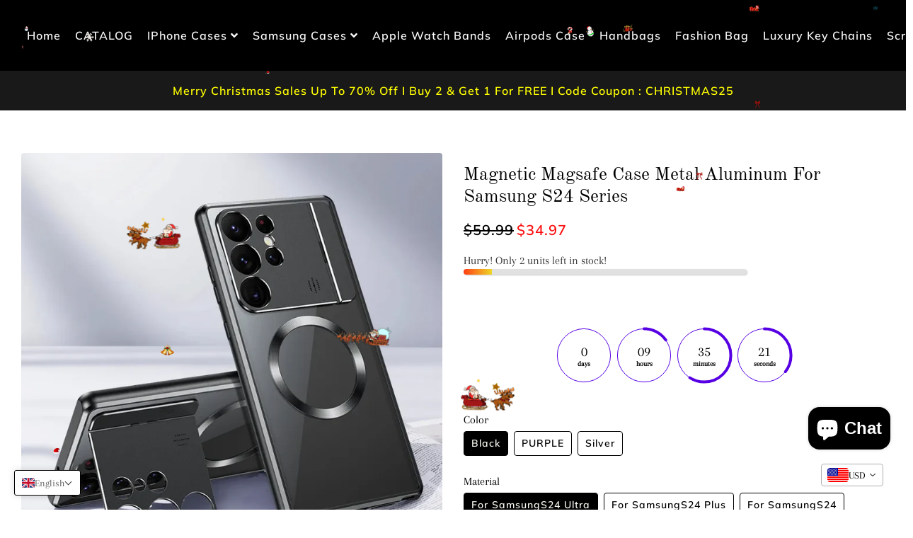

--- FILE ---
content_type: text/html; charset=utf-8
request_url: https://theroxymob.com/products/magnetic-magsafe-case-metal-aluminum-for-samsung-s24-series
body_size: 65499
content:
<!doctype html>
<!--[if IE 9]> <html class="ie9 no-js" lang="en"> <![endif]-->
<!--[if (gt IE 9)|!(IE)]><!--> <html class="no-js" lang="en"> <!--<![endif]-->
<head><!-- SEOAnt Speed Up Script --><script>
const AllowUrlArray_SEOAnt = ['cdn.nfcube.com', 'cdnv2.mycustomizer.com'];
const ForbidUrlArray_SEOAnt = [];
window.WhiteUrlArray_SEOAnt = AllowUrlArray_SEOAnt.map(src => new RegExp(src, 'i'));
window.BlackUrlArray_SEOAnt = ForbidUrlArray_SEOAnt.map(src => new RegExp(src, 'i'));
</script>
<script>
// Limit output
class AllowJsPlugin{constructor(e){const attrArr=["default","defer","async"];this.listener=this.handleListener.bind(this,e),this.jsArr=[],this.attribute=attrArr.reduce(((e,t)=>({...e,[t]:[]})),{});const t=this;e.forEach((e=>window.addEventListener(e,t.listener,{passive:!0})))}handleListener(e){const t=this;return e.forEach((e=>window.removeEventListener(e,t.listener))),"complete"===document.readyState?this.handleDOM():document.addEventListener("readystatechange",(e=>{if("complete"===e.target.readyState)return setTimeout(t.handleDOM.bind(t),1)}))}async handleDOM(){this.pauseEvent(),this.pauseJQuery(),this.getScripts(),this.beforeScripts();for(const e of Object.keys(this.attribute))await this.changeScripts(this.attribute[e]);for(const e of["DOMContentLoaded","readystatechange"])await this.requestRedraw(),document.dispatchEvent(new Event("allowJS-"+e));document.lightJSonreadystatechange&&document.lightJSonreadystatechange();for(const e of["DOMContentLoaded","load"])await this.requestRedraw(),window.dispatchEvent(new Event("allowJS-"+e));await this.requestRedraw(),window.lightJSonload&&window.lightJSonload(),await this.requestRedraw(),this.jsArr.forEach((e=>e(window).trigger("allowJS-jquery-load"))),window.dispatchEvent(new Event("allowJS-pageshow")),await this.requestRedraw(),window.lightJSonpageshow&&window.lightJSonpageshow()}async requestRedraw(){return new Promise((e=>requestAnimationFrame(e)))}getScripts(){document.querySelectorAll("script[type=AllowJs]").forEach((e=>{e.hasAttribute("src")?e.hasAttribute("async")&&e.async?this.attribute.async.push(e):e.hasAttribute("defer")&&e.defer?this.attribute.defer.push(e):this.attribute.default.push(e):this.attribute.default.push(e)}))}beforeScripts(){const e=this,t=Object.keys(this.attribute).reduce(((t,n)=>[...t,...e.attribute[n]]),[]),n=document.createDocumentFragment();t.forEach((e=>{const t=e.getAttribute("src");if(!t)return;const s=document.createElement("link");s.href=t,s.rel="preload",s.as="script",n.appendChild(s)})),document.head.appendChild(n)}async changeScripts(e){let t;for(;t=e.shift();)await this.requestRedraw(),new Promise((e=>{const n=document.createElement("script");[...t.attributes].forEach((e=>{"type"!==e.nodeName&&n.setAttribute(e.nodeName,e.nodeValue)})),t.hasAttribute("src")?(n.addEventListener("load",e),n.addEventListener("error",e)):(n.text=t.text,e()),t.parentNode.replaceChild(n,t)}))}pauseEvent(){const e={};[{obj:document,name:"DOMContentLoaded"},{obj:window,name:"DOMContentLoaded"},{obj:window,name:"load"},{obj:window,name:"pageshow"},{obj:document,name:"readystatechange"}].map((t=>function(t,n){function s(n){return e[t].list.indexOf(n)>=0?"allowJS-"+n:n}e[t]||(e[t]={list:[n],add:t.addEventListener,remove:t.removeEventListener},t.addEventListener=(...n)=>{n[0]=s(n[0]),e[t].add.apply(t,n)},t.removeEventListener=(...n)=>{n[0]=s(n[0]),e[t].remove.apply(t,n)})}(t.obj,t.name))),[{obj:document,name:"onreadystatechange"},{obj:window,name:"onpageshow"}].map((e=>function(e,t){let n=e[t];Object.defineProperty(e,t,{get:()=>n||function(){},set:s=>{e["allowJS"+t]=n=s}})}(e.obj,e.name)))}pauseJQuery(){const e=this;let t=window.jQuery;Object.defineProperty(window,"jQuery",{get:()=>t,set(n){if(!n||!n.fn||!e.jsArr.includes(n))return void(t=n);n.fn.ready=n.fn.init.prototype.ready=e=>{e.bind(document)(n)};const s=n.fn.on;n.fn.on=n.fn.init.prototype.on=function(...e){if(window!==this[0])return s.apply(this,e),this;const t=e=>e.split(" ").map((e=>"load"===e||0===e.indexOf("load.")?"allowJS-jquery-load":e)).join(" ");return"string"==typeof e[0]||e[0]instanceof String?(e[0]=t(e[0]),s.apply(this,e),this):("object"==typeof e[0]&&Object.keys(e[0]).forEach((n=>{delete Object.assign(e[0],{[t(n)]:e[0][n]})[n]})),s.apply(this,e),this)},e.jsArr.push(n),t=n}})}}new AllowJsPlugin(["keydown","wheel","mouseenter","mousemove","mouseleave","touchstart","touchmove","touchend"]);
</script>
<script>
"use strict";function SEOAnt_toConsumableArray(t){if(Array.isArray(t)){for(var e=0,r=Array(t.length);e<t.length;e++)r[e]=t[e];return r}return Array.from(t)}function _0x960a(t,e){var r=_0x3840();return(_0x960a=function(t,e){return t-=247,r[t]})(t,e)}function _0x3840(){var t=["defineProperties","application/javascript","preventDefault","4990555yeBSbh","addEventListener","set","setAttribute","bind","getAttribute","parentElement","WhiteUrlArray_SEOAnt","listener","toString","toLowerCase","every","touchend","SEOAnt scripts can't be lazy loaded","keydown","touchstart","removeChild","length","58IusxNw","BlackUrlArray_SEOAnt","observe","name","value","documentElement","wheel","warn","whitelist","map","tagName","402345HpbWDN","getOwnPropertyDescriptor","head","type","touchmove","removeEventListener","8160iwggKQ","call","beforescriptexecute","some","string","options","push","appendChild","blacklisted","querySelectorAll","5339295FeRgGa","4OtFDAr","filter","57211uwpiMx","nodeType","createElement","src","13296210cxmbJp",'script[type="',"1744290Faeint","test","forEach","script","blacklist","attributes","get","$&","744DdtCNR"];return(_0x3840=function(){return t})()}var _extends=Object.assign||function(t){for(var e=1;e<arguments.length;e++){var r=arguments[e];for(var n in r)Object.prototype.hasOwnProperty.call(r,n)&&(t[n]=r[n])}return t},_slicedToArray=function(){function t(t,e){var r=[],n=!0,o=!1,i=void 0;try{for(var a,c=t[Symbol.iterator]();!(n=(a=c.next()).done)&&(r.push(a.value),!e||r.length!==e);n=!0);}catch(t){o=!0,i=t}finally{try{!n&&c.return&&c.return()}finally{if(o)throw i}}return r}return function(e,r){if(Array.isArray(e))return e;if(Symbol.iterator in Object(e))return t(e,r);throw new TypeError("Invalid attempt to destructure non-iterable instance")}}(),_typeof="function"==typeof Symbol&&"symbol"==typeof Symbol.iterator?function(t){return typeof t}:function(t){return t&&"function"==typeof Symbol&&t.constructor===Symbol&&t!==Symbol.prototype?"symbol":typeof t};(function(t,e){for(var r=_0x960a,n=t();[];)try{if(531094===parseInt(r(306))/1+-parseInt(r(295))/2*(parseInt(r(312))/3)+-parseInt(r(257))/4*(parseInt(r(277))/5)+-parseInt(r(265))/6+-parseInt(r(259))/7*(-parseInt(r(273))/8)+-parseInt(r(256))/9+parseInt(r(263))/10)break;n.push(n.shift())}catch(t){n.push(n.shift())}})(_0x3840),function(){var t=_0x960a,e="javascript/blocked",r={blacklist:window[t(296)],whitelist:window[t(284)]},n={blacklisted:[]},o=function(n,o){return n&&(!o||o!==e)&&(!r.blacklist||r[t(269)][t(249)](function(e){return e[t(266)](n)}))&&(!r[t(303)]||r.whitelist[t(288)](function(e){return!e[t(266)](n)}))},i=function(e){var n=t,o=e[n(282)](n(262));return r[n(269)]&&r.blacklist[n(288)](function(t){return!t.test(o)})||r[n(303)]&&r.whitelist[n(249)](function(t){return t[n(266)](o)})},a=new MutationObserver(function(r){for(var i=t,a=0;a<r[i(294)];a++)for(var c=r[a].addedNodes,u=0;u<c.length;u++)!function(t){var r=c[t];if(1===r[i(260)]&&"SCRIPT"===r[i(305)]){var a=r[i(262)],u=r[i(309)];if(o(a,u)){n.blacklisted[i(252)]([r,r.type]),r[i(309)]=e;var s=function t(n){var o=i;r[o(282)](o(309))===e&&n[o(276)](),r[o(311)](o(248),t)};r[i(278)](i(248),s),r[i(283)]&&r[i(283)][i(293)](r)}}}(u)});a[t(297)](document[t(300)],{childList:!![],subtree:!![]});var c=/[|\{}()\[\]^$+*?.]/g,u=function(){for(var o=arguments.length,u=Array(o),s=0;s<o;s++)u[s]=arguments[s];var l=t;u[l(294)]<1?(r[l(269)]=[],r[l(303)]=[]):(r.blacklist&&(r[l(269)]=r.blacklist[l(258)](function(t){return u[l(288)](function(e){var r=l;return(void 0===e?"undefined":_typeof(e))===r(250)?!t.test(e):e instanceof RegExp?t.toString()!==e.toString():void 0})})),r[l(303)]&&(r[l(303)]=[].concat(SEOAnt_toConsumableArray(r[l(303)]),SEOAnt_toConsumableArray(u.map(function(t){var e=l;if("string"==typeof t){var n=t.replace(c,e(272)),o=".*"+n+".*";if(r[e(303)][e(288)](function(t){return t[e(286)]()!==o[e(286)]()}))return new RegExp(o)}else if(t instanceof RegExp&&r[e(303)][e(288)](function(r){return r[e(286)]()!==t.toString()}))return t;return null})[l(258)](Boolean)))));for(var f=document[l(255)](l(264)+e+'"]'),p=0;p<f[l(294)];p++){var y=f[p];i(y)&&(n[l(254)][l(252)]([y,l(275)]),y[l(283)][l(293)](y))}var v=0;[].concat(SEOAnt_toConsumableArray(n[l(254)]))[l(267)](function(t,e){var r=_slicedToArray(t,2),o=r[0],a=r[1],c=l;if(i(o)){for(var u=document.createElement("script"),s=0;s<o.attributes.length;s++){var f=o[c(270)][s];f[c(298)]!==c(262)&&f.name!==c(309)&&u.setAttribute(f.name,o.attributes[s][c(299)])}u[c(280)](c(262),o[c(262)]),u.setAttribute("type",a||c(275)),document[c(308)][c(253)](u),n[c(254)].splice(e-v,1),v++}}),r[l(269)]&&r.blacklist.length<1&&a.disconnect()},s=document.createElement,l={src:Object[t(307)](HTMLScriptElement.prototype,t(262)),type:Object[t(307)](HTMLScriptElement.prototype,t(309))};document[t(261)]=function(){for(var r=t,n=arguments.length,i=Array(n),a=0;a<n;a++)i[a]=arguments[a];if(i[0][r(287)]()!==r(268))return s[r(281)](document).apply(void 0,i);var c=s.bind(document).apply(void 0,i);try{Object[r(274)](c,{src:_extends({},l[r(262)],{set:function(t){var n=r;o(t,c[n(309)])&&l.type[n(279)][n(247)](this,e),l[n(262)][n(279)].call(this,t)}}),type:_extends({},l[r(309)],{get:function(){var t=r,n=l[t(309)][t(271)][t(247)](this);return n===e||o(this[t(262)],n)?null:n},set:function(t){var n=r,i=o(c[n(262)],c[n(309)])?e:t;l.type[n(279)][n(247)](this,i)}})}),c.setAttribute=function(t,e){var n=r;t===n(309)||t===n(262)?c[t]=e:HTMLScriptElement.prototype[n(280)][n(247)](c,t,e)}}catch(t){console[r(302)](r(290),t)}return c},[t(291),"mousemove",t(289),t(310),t(292),t(301)][t(304)](function(t){return{type:t,listener:function(){return u()},options:{passive:!![]}}}).forEach(function(e){var r=t;document[r(278)](e[r(309)],e[r(285)],e[r(251)])})}();
</script>
<!-- /SEOAnt Speed Up Script -->


  <!-- Meta Pixel Code -->
<script>
!function(f,b,e,v,n,t,s)
{if(f.fbq)return;n=f.fbq=function(){n.callMethod?
n.callMethod.apply(n,arguments):n.queue.push(arguments)};
if(!f._fbq)f._fbq=n;n.push=n;n.loaded=!0;n.version='2.0';
n.queue=[];t=b.createElement(e);t.async=!0;
t.src=v;s=b.getElementsByTagName(e)[0];
s.parentNode.insertBefore(t,s)}(window, document,'script',
'https://connect.facebook.net/en_US/fbevents.js');
fbq('init', '404333424293035');
fbq('track', 'PageView');
</script>
<noscript><img height="1" width="1" style="display:none"
src="https://www.facebook.com/tr?id=404333424293035&ev=PageView&noscript=1"
/></noscript>
<!-- End Meta Pixel Code -->


  
  <!-- Google Tag Manager -->
<script>(function(w,d,s,l,i){w[l]=w[l]||[];w[l].push({'gtm.start':new Date().getTime(),event:'gtm.js'});var f=d.getElementsByTagName(s)[0],j=d.createElement(s);j.async=true;j.src="https://ss.theroxymob.com/gtm.js?"+i;f.parentNode.insertBefore(j,f);})(window,document,'script','dataLayer','id=GTM-5DJ6S5C');</script>
<!-- End Google Tag Manager -->

<!-- Pinterest Tag -->
<script>
!function(e){if(!window.pintrk){window.pintrk = function () {
window.pintrk.queue.push(Array.prototype.slice.call(arguments))};var
  n=window.pintrk;n.queue=[],n.version="3.0";var
  t=document.createElement("script");t.async=!0,t.src=e;var
  r=document.getElementsByTagName("script")[0];
  r.parentNode.insertBefore(t,r)}}("https://s.pinimg.com/ct/core.js");
pintrk('load', '2612835310434', {em: '<user_email_address>'});
pintrk('page');
</script>
<noscript>
<img height="1" width="1" style="display:none;" alt=""
  src="https://ct.pinterest.com/v3/?event=init&tid=2612835310434&pd[em]=<hashed_email_address>&noscript=1" />
</noscript>
<!-- end Pinterest Tag -->

  
  <!-- Basic page needs ================================================== -->

<meta name="p:domain_verify" content="b0fb03a030170df29e7e271d3f845dd1"/>


  <meta charset="utf-8">
  <meta http-equiv="X-UA-Compatible" content="IE=edge,chrome=1">
  <link rel="canonical" href="https://theroxymob.com/products/magnetic-magsafe-case-metal-aluminum-for-samsung-s24-series">
  <meta name="viewport" content="width=device-width,initial-scale=1">
  <meta name="theme-color" content="#000000">
  <meta name="apple-mobile-web-app-capable" content="yes">
  <meta name="mobile-web-app-capable" content="yes">
  <meta name="author" content="Debutify">

  <!-- Fav icon ================================================== -->
  
    <link sizes="192x192" rel="shortcut icon" href="//theroxymob.com/cdn/shop/files/LOGO-FINAL-PNG_dcd7b568-9aba-4695-a701-4d446ed13341_192x192.png?v=1735190438" type="image/png">
  

  <!-- Title and description ================================================== -->
  <title>
    Magnetic Magsafe Case Metal Aluminum For Samsung S24 Series - &ndash; THEROXYMOB
  </title>

  
    <meta name="description" content="- THEROXYMOB">
  

  <!-- Social meta ================================================== -->
  <!-- /snippets/social-meta-tags.liquid -->




<meta property="og:site_name" content="THEROXYMOB">
<meta property="og:url" content="https://theroxymob.com/products/magnetic-magsafe-case-metal-aluminum-for-samsung-s24-series">
<meta property="og:title" content="Magnetic Magsafe Case Metal Aluminum For Samsung S24 Series">
<meta property="og:type" content="product">
<meta property="og:description" content="- THEROXYMOB">

  <meta property="og:price:amount" content="34.97">
  <meta property="og:price:currency" content="USD">

<meta property="og:image" content="http://theroxymob.com/cdn/shop/products/S9deaff77b90245d2a72720cc6603e895L_1200x1200.webp?v=1756700915"><meta property="og:image" content="http://theroxymob.com/cdn/shop/products/S3d1db8e74c034937b8001522fbc92e3aa_1200x1200.webp?v=1756700915"><meta property="og:image" content="http://theroxymob.com/cdn/shop/products/Sc5b132d88244476790c7295478483495q_1200x1200.webp?v=1756700915">
<meta property="og:image:secure_url" content="https://theroxymob.com/cdn/shop/products/S9deaff77b90245d2a72720cc6603e895L_1200x1200.webp?v=1756700915"><meta property="og:image:secure_url" content="https://theroxymob.com/cdn/shop/products/S3d1db8e74c034937b8001522fbc92e3aa_1200x1200.webp?v=1756700915"><meta property="og:image:secure_url" content="https://theroxymob.com/cdn/shop/products/Sc5b132d88244476790c7295478483495q_1200x1200.webp?v=1756700915">


<meta name="twitter:card" content="summary_large_image">
<meta name="twitter:title" content="Magnetic Magsafe Case Metal Aluminum For Samsung S24 Series">
<meta name="twitter:description" content="- THEROXYMOB">

  
  <!-- CSS ================================================== -->
  <link href="//theroxymob.com/cdn/shop/t/67/assets/timber.scss.css?v=20735567962336042481767931987" rel="stylesheet" type="text/css" media="all" />
  <link href="//theroxymob.com/cdn/shop/t/67/assets/theme.scss.css?v=170870761262744036681767278838" rel="stylesheet" type="text/css" media="all" />
  
  <!-- Vendors ================================================== -->
  <link rel="stylesheet" href="https://use.fontawesome.com/releases/v5.5.0/css/all.css" integrity="sha384-B4dIYHKNBt8Bc12p+WXckhzcICo0wtJAoU8YZTY5qE0Id1GSseTk6S+L3BlXeVIU" crossorigin="anonymous">
  
  <!-- Sections ================================================== -->
  <script>
    window.theme = window.theme || {};
    theme.strings = {
      zoomClose: "Close (Esc)",
      zoomPrev: "Previous (Left arrow key)",
      zoomNext: "Next (Right arrow key)",
      moneyFormat: "\u003cspan class=money\u003e${{amount}}\u003c\/span\u003e",
      addressError: "Error looking up that address",
      addressNoResults: "No results for that address",
      addressQueryLimit: "You have exceeded the Google API usage limit. Consider upgrading to a \u003ca href=\"https:\/\/developers.google.com\/maps\/premium\/usage-limits\"\u003ePremium Plan\u003c\/a\u003e.",
      authError: "There was a problem authenticating your Google Maps account.",
      cartEmpty: "Your cart is currently empty.",
      cartContinue: "Continue browsing",
      cartCookie: "Enable cookies to use the shopping cart",
      cartSavings: "I18n Error: Missing interpolation value \"savings\" for \"You're saving {{ savings }}\""
    };
    theme.settings = {
      cartType: "drawer",
      gridType: null
    };
  </script>
  
  <script src="//theroxymob.com/cdn/shop/t/67/assets/jquery-2.2.3.min.js?v=58211863146907186831717221039" type="text/javascript"></script>
  
  <script src="//theroxymob.com/cdn/shop/t/67/assets/lazysizes.min.js?v=37531750901115495291717221039" async="async"></script>
  
  <script src="//theroxymob.com/cdn/shop/t/67/assets/vendor.js?v=11752955707423845741717221046" defer="defer"></script>
  
  <script src="//theroxymob.com/cdn/shop/t/67/assets/theme.js?v=161210252321025016161717221046" defer="defer"></script>
  
  <script src="//theroxymob.com/cdn/shop/t/67/assets/modernizr.min.js?v=21391054748206432451717221039" type="text/javascript"></script>
  
  
  
  <!-- Header hook for plugins ================================================== -->
  <!-- OutlinkStickyBtn CODE Start --><!-- OutlinkStickyBtn END --> <script>window.performance && window.performance.mark && window.performance.mark('shopify.content_for_header.start');</script><meta name="google-site-verification" content="wP3YHgWtTNKQuGBrEsSupDgaFCDPoQT06moYmwqXVPg">
<meta name="google-site-verification" content="W7cZq3k-8N5mjSC6gvWHehpibKDDVa6lF26J9fN6CQg">
<meta name="google-site-verification" content="vBfqTvoTrGZCAlFEpFJ2vUT0RWC-MWQOEx7riLDAIjw">
<meta name="google-site-verification" content="wP3YHgWtTNKQuGBrEsSupDgaFCDPoQT06moYmwqXVPg">
<meta name="facebook-domain-verification" content="rlozq53ptnczbofdtvfvz3blmkbe7q">
<meta id="shopify-digital-wallet" name="shopify-digital-wallet" content="/30967496836/digital_wallets/dialog">
<meta name="shopify-checkout-api-token" content="06103d9a5d1ad2b198d5236a60497f92">
<meta id="in-context-paypal-metadata" data-shop-id="30967496836" data-venmo-supported="false" data-environment="production" data-locale="en_US" data-paypal-v4="true" data-currency="USD">
<link rel="alternate" hreflang="x-default" href="https://theroxymob.com/products/magnetic-magsafe-case-metal-aluminum-for-samsung-s24-series">
<link rel="alternate" hreflang="en" href="https://theroxymob.com/products/magnetic-magsafe-case-metal-aluminum-for-samsung-s24-series">
<link rel="alternate" hreflang="de" href="https://theroxymob.com/de/products/magnetic-magsafe-case-metal-aluminum-for-samsung-s24-series">
<link rel="alternate" hreflang="fr" href="https://theroxymob.com/fr/products/magnetic-magsafe-case-metal-aluminum-for-samsung-s24-series">
<link rel="alternate" hreflang="pt" href="https://theroxymob.com/pt/products/magnetic-magsafe-case-metal-aluminum-for-samsung-s24-series">
<link rel="alternate" hreflang="es" href="https://theroxymob.com/es/products/magnetic-magsafe-case-metal-aluminum-for-samsung-s24-series">
<link rel="alternate" hreflang="en-AU" href="https://theroxymob.com/en-au/products/magnetic-magsafe-case-metal-aluminum-for-samsung-s24-series">
<link rel="alternate" hreflang="pt-BR" href="https://theroxymob.com/pt-br/products/magnetic-magsafe-case-metal-aluminum-for-samsung-s24-series">
<link rel="alternate" hreflang="en-CA" href="https://theroxymob.com/en-ca/products/magnetic-magsafe-case-metal-aluminum-for-samsung-s24-series">
<link rel="alternate" hreflang="en-DE" href="https://theroxymob.com/en-de/products/magnetic-magsafe-case-metal-aluminum-for-samsung-s24-series">
<link rel="alternate" hreflang="en-SA" href="https://theroxymob.com/en-sa/products/magnetic-magsafe-case-metal-aluminum-for-samsung-s24-series">
<link rel="alternate" type="application/json+oembed" href="https://theroxymob.com/products/magnetic-magsafe-case-metal-aluminum-for-samsung-s24-series.oembed">
<script async="async" src="/checkouts/internal/preloads.js?locale=en-US"></script>
<link rel="preconnect" href="https://shop.app" crossorigin="anonymous">
<script async="async" src="https://shop.app/checkouts/internal/preloads.js?locale=en-US&shop_id=30967496836" crossorigin="anonymous"></script>
<script id="apple-pay-shop-capabilities" type="application/json">{"shopId":30967496836,"countryCode":"FR","currencyCode":"USD","merchantCapabilities":["supports3DS"],"merchantId":"gid:\/\/shopify\/Shop\/30967496836","merchantName":"THEROXYMOB","requiredBillingContactFields":["postalAddress","email","phone"],"requiredShippingContactFields":["postalAddress","email","phone"],"shippingType":"shipping","supportedNetworks":["visa","masterCard","amex","maestro"],"total":{"type":"pending","label":"THEROXYMOB","amount":"1.00"},"shopifyPaymentsEnabled":true,"supportsSubscriptions":true}</script>
<script id="shopify-features" type="application/json">{"accessToken":"06103d9a5d1ad2b198d5236a60497f92","betas":["rich-media-storefront-analytics"],"domain":"theroxymob.com","predictiveSearch":true,"shopId":30967496836,"locale":"en"}</script>
<script>var Shopify = Shopify || {};
Shopify.shop = "colorado-avalanche.myshopify.com";
Shopify.locale = "en";
Shopify.currency = {"active":"USD","rate":"1.0"};
Shopify.country = "US";
Shopify.theme = {"name":"theme-export-theroxymob-com-theme-export-cases","id":162800042329,"schema_name":"Debutify","schema_version":"1.0","theme_store_id":null,"role":"main"};
Shopify.theme.handle = "null";
Shopify.theme.style = {"id":null,"handle":null};
Shopify.cdnHost = "theroxymob.com/cdn";
Shopify.routes = Shopify.routes || {};
Shopify.routes.root = "/";</script>
<script type="module">!function(o){(o.Shopify=o.Shopify||{}).modules=!0}(window);</script>
<script>!function(o){function n(){var o=[];function n(){o.push(Array.prototype.slice.apply(arguments))}return n.q=o,n}var t=o.Shopify=o.Shopify||{};t.loadFeatures=n(),t.autoloadFeatures=n()}(window);</script>
<script>
  window.ShopifyPay = window.ShopifyPay || {};
  window.ShopifyPay.apiHost = "shop.app\/pay";
  window.ShopifyPay.redirectState = null;
</script>
<script id="shop-js-analytics" type="application/json">{"pageType":"product"}</script>
<script defer="defer" async type="module" src="//theroxymob.com/cdn/shopifycloud/shop-js/modules/v2/client.init-shop-cart-sync_BT-GjEfc.en.esm.js"></script>
<script defer="defer" async type="module" src="//theroxymob.com/cdn/shopifycloud/shop-js/modules/v2/chunk.common_D58fp_Oc.esm.js"></script>
<script defer="defer" async type="module" src="//theroxymob.com/cdn/shopifycloud/shop-js/modules/v2/chunk.modal_xMitdFEc.esm.js"></script>
<script type="module">
  await import("//theroxymob.com/cdn/shopifycloud/shop-js/modules/v2/client.init-shop-cart-sync_BT-GjEfc.en.esm.js");
await import("//theroxymob.com/cdn/shopifycloud/shop-js/modules/v2/chunk.common_D58fp_Oc.esm.js");
await import("//theroxymob.com/cdn/shopifycloud/shop-js/modules/v2/chunk.modal_xMitdFEc.esm.js");

  window.Shopify.SignInWithShop?.initShopCartSync?.({"fedCMEnabled":true,"windoidEnabled":true});

</script>
<script>
  window.Shopify = window.Shopify || {};
  if (!window.Shopify.featureAssets) window.Shopify.featureAssets = {};
  window.Shopify.featureAssets['shop-js'] = {"shop-cart-sync":["modules/v2/client.shop-cart-sync_DZOKe7Ll.en.esm.js","modules/v2/chunk.common_D58fp_Oc.esm.js","modules/v2/chunk.modal_xMitdFEc.esm.js"],"init-fed-cm":["modules/v2/client.init-fed-cm_B6oLuCjv.en.esm.js","modules/v2/chunk.common_D58fp_Oc.esm.js","modules/v2/chunk.modal_xMitdFEc.esm.js"],"shop-cash-offers":["modules/v2/client.shop-cash-offers_D2sdYoxE.en.esm.js","modules/v2/chunk.common_D58fp_Oc.esm.js","modules/v2/chunk.modal_xMitdFEc.esm.js"],"shop-login-button":["modules/v2/client.shop-login-button_QeVjl5Y3.en.esm.js","modules/v2/chunk.common_D58fp_Oc.esm.js","modules/v2/chunk.modal_xMitdFEc.esm.js"],"pay-button":["modules/v2/client.pay-button_DXTOsIq6.en.esm.js","modules/v2/chunk.common_D58fp_Oc.esm.js","modules/v2/chunk.modal_xMitdFEc.esm.js"],"shop-button":["modules/v2/client.shop-button_DQZHx9pm.en.esm.js","modules/v2/chunk.common_D58fp_Oc.esm.js","modules/v2/chunk.modal_xMitdFEc.esm.js"],"avatar":["modules/v2/client.avatar_BTnouDA3.en.esm.js"],"init-windoid":["modules/v2/client.init-windoid_CR1B-cfM.en.esm.js","modules/v2/chunk.common_D58fp_Oc.esm.js","modules/v2/chunk.modal_xMitdFEc.esm.js"],"init-shop-for-new-customer-accounts":["modules/v2/client.init-shop-for-new-customer-accounts_C_vY_xzh.en.esm.js","modules/v2/client.shop-login-button_QeVjl5Y3.en.esm.js","modules/v2/chunk.common_D58fp_Oc.esm.js","modules/v2/chunk.modal_xMitdFEc.esm.js"],"init-shop-email-lookup-coordinator":["modules/v2/client.init-shop-email-lookup-coordinator_BI7n9ZSv.en.esm.js","modules/v2/chunk.common_D58fp_Oc.esm.js","modules/v2/chunk.modal_xMitdFEc.esm.js"],"init-shop-cart-sync":["modules/v2/client.init-shop-cart-sync_BT-GjEfc.en.esm.js","modules/v2/chunk.common_D58fp_Oc.esm.js","modules/v2/chunk.modal_xMitdFEc.esm.js"],"shop-toast-manager":["modules/v2/client.shop-toast-manager_DiYdP3xc.en.esm.js","modules/v2/chunk.common_D58fp_Oc.esm.js","modules/v2/chunk.modal_xMitdFEc.esm.js"],"init-customer-accounts":["modules/v2/client.init-customer-accounts_D9ZNqS-Q.en.esm.js","modules/v2/client.shop-login-button_QeVjl5Y3.en.esm.js","modules/v2/chunk.common_D58fp_Oc.esm.js","modules/v2/chunk.modal_xMitdFEc.esm.js"],"init-customer-accounts-sign-up":["modules/v2/client.init-customer-accounts-sign-up_iGw4briv.en.esm.js","modules/v2/client.shop-login-button_QeVjl5Y3.en.esm.js","modules/v2/chunk.common_D58fp_Oc.esm.js","modules/v2/chunk.modal_xMitdFEc.esm.js"],"shop-follow-button":["modules/v2/client.shop-follow-button_CqMgW2wH.en.esm.js","modules/v2/chunk.common_D58fp_Oc.esm.js","modules/v2/chunk.modal_xMitdFEc.esm.js"],"checkout-modal":["modules/v2/client.checkout-modal_xHeaAweL.en.esm.js","modules/v2/chunk.common_D58fp_Oc.esm.js","modules/v2/chunk.modal_xMitdFEc.esm.js"],"shop-login":["modules/v2/client.shop-login_D91U-Q7h.en.esm.js","modules/v2/chunk.common_D58fp_Oc.esm.js","modules/v2/chunk.modal_xMitdFEc.esm.js"],"lead-capture":["modules/v2/client.lead-capture_BJmE1dJe.en.esm.js","modules/v2/chunk.common_D58fp_Oc.esm.js","modules/v2/chunk.modal_xMitdFEc.esm.js"],"payment-terms":["modules/v2/client.payment-terms_Ci9AEqFq.en.esm.js","modules/v2/chunk.common_D58fp_Oc.esm.js","modules/v2/chunk.modal_xMitdFEc.esm.js"]};
</script>
<script>(function() {
  var isLoaded = false;
  function asyncLoad() {
    if (isLoaded) return;
    isLoaded = true;
    var urls = ["https:\/\/static.zotabox.com\/5\/1\/516a0f3b6004791c8c561524571625f7\/widgets.js?shop=colorado-avalanche.myshopify.com"];
    for (var i = 0; i < urls.length; i++) {
      var s = document.createElement('script');
      s.type = 'text/javascript';
      if (AllowUrlArray_SEOAnt.filter(u => urls[i].indexOf(u) > -1).length === 0) s.type = 'AllowJs'; s.async = true;
      s.src = urls[i];
      var x = document.getElementsByTagName('script')[0];
      x.parentNode.insertBefore(s, x);
    }
  };
  if(window.attachEvent) {
    window.attachEvent('onload', asyncLoad);
  } else {
    window.addEventListener('load', asyncLoad, false);
  }
})();</script>
<script id="__st">var __st={"a":30967496836,"offset":-25200,"reqid":"2ba386ec-98bd-4fc7-820a-ef4f47f2f300-1769276189","pageurl":"theroxymob.com\/products\/magnetic-magsafe-case-metal-aluminum-for-samsung-s24-series","u":"e6b2199ddcf7","p":"product","rtyp":"product","rid":8660804796761};</script>
<script>window.ShopifyPaypalV4VisibilityTracking = true;</script>
<script id="captcha-bootstrap">!function(){'use strict';const t='contact',e='account',n='new_comment',o=[[t,t],['blogs',n],['comments',n],[t,'customer']],c=[[e,'customer_login'],[e,'guest_login'],[e,'recover_customer_password'],[e,'create_customer']],r=t=>t.map((([t,e])=>`form[action*='/${t}']:not([data-nocaptcha='true']) input[name='form_type'][value='${e}']`)).join(','),a=t=>()=>t?[...document.querySelectorAll(t)].map((t=>t.form)):[];function s(){const t=[...o],e=r(t);return a(e)}const i='password',u='form_key',d=['recaptcha-v3-token','g-recaptcha-response','h-captcha-response',i],f=()=>{try{return window.sessionStorage}catch{return}},m='__shopify_v',_=t=>t.elements[u];function p(t,e,n=!1){try{const o=window.sessionStorage,c=JSON.parse(o.getItem(e)),{data:r}=function(t){const{data:e,action:n}=t;return t[m]||n?{data:e,action:n}:{data:t,action:n}}(c);for(const[e,n]of Object.entries(r))t.elements[e]&&(t.elements[e].value=n);n&&o.removeItem(e)}catch(o){console.error('form repopulation failed',{error:o})}}const l='form_type',E='cptcha';function T(t){t.dataset[E]=!0}const w=window,h=w.document,L='Shopify',v='ce_forms',y='captcha';let A=!1;((t,e)=>{const n=(g='f06e6c50-85a8-45c8-87d0-21a2b65856fe',I='https://cdn.shopify.com/shopifycloud/storefront-forms-hcaptcha/ce_storefront_forms_captcha_hcaptcha.v1.5.2.iife.js',D={infoText:'Protected by hCaptcha',privacyText:'Privacy',termsText:'Terms'},(t,e,n)=>{const o=w[L][v],c=o.bindForm;if(c)return c(t,g,e,D).then(n);var r;o.q.push([[t,g,e,D],n]),r=I,A||(h.body.append(Object.assign(h.createElement('script'),{id:'captcha-provider',async:!0,src:r})),A=!0)});var g,I,D;w[L]=w[L]||{},w[L][v]=w[L][v]||{},w[L][v].q=[],w[L][y]=w[L][y]||{},w[L][y].protect=function(t,e){n(t,void 0,e),T(t)},Object.freeze(w[L][y]),function(t,e,n,w,h,L){const[v,y,A,g]=function(t,e,n){const i=e?o:[],u=t?c:[],d=[...i,...u],f=r(d),m=r(i),_=r(d.filter((([t,e])=>n.includes(e))));return[a(f),a(m),a(_),s()]}(w,h,L),I=t=>{const e=t.target;return e instanceof HTMLFormElement?e:e&&e.form},D=t=>v().includes(t);t.addEventListener('submit',(t=>{const e=I(t);if(!e)return;const n=D(e)&&!e.dataset.hcaptchaBound&&!e.dataset.recaptchaBound,o=_(e),c=g().includes(e)&&(!o||!o.value);(n||c)&&t.preventDefault(),c&&!n&&(function(t){try{if(!f())return;!function(t){const e=f();if(!e)return;const n=_(t);if(!n)return;const o=n.value;o&&e.removeItem(o)}(t);const e=Array.from(Array(32),(()=>Math.random().toString(36)[2])).join('');!function(t,e){_(t)||t.append(Object.assign(document.createElement('input'),{type:'hidden',name:u})),t.elements[u].value=e}(t,e),function(t,e){const n=f();if(!n)return;const o=[...t.querySelectorAll(`input[type='${i}']`)].map((({name:t})=>t)),c=[...d,...o],r={};for(const[a,s]of new FormData(t).entries())c.includes(a)||(r[a]=s);n.setItem(e,JSON.stringify({[m]:1,action:t.action,data:r}))}(t,e)}catch(e){console.error('failed to persist form',e)}}(e),e.submit())}));const S=(t,e)=>{t&&!t.dataset[E]&&(n(t,e.some((e=>e===t))),T(t))};for(const o of['focusin','change'])t.addEventListener(o,(t=>{const e=I(t);D(e)&&S(e,y())}));const B=e.get('form_key'),M=e.get(l),P=B&&M;t.addEventListener('DOMContentLoaded',(()=>{const t=y();if(P)for(const e of t)e.elements[l].value===M&&p(e,B);[...new Set([...A(),...v().filter((t=>'true'===t.dataset.shopifyCaptcha))])].forEach((e=>S(e,t)))}))}(h,new URLSearchParams(w.location.search),n,t,e,['guest_login'])})(!0,!0)}();</script>
<script integrity="sha256-4kQ18oKyAcykRKYeNunJcIwy7WH5gtpwJnB7kiuLZ1E=" data-source-attribution="shopify.loadfeatures" defer="defer" src="//theroxymob.com/cdn/shopifycloud/storefront/assets/storefront/load_feature-a0a9edcb.js" crossorigin="anonymous"></script>
<script crossorigin="anonymous" defer="defer" src="//theroxymob.com/cdn/shopifycloud/storefront/assets/shopify_pay/storefront-65b4c6d7.js?v=20250812"></script>
<script data-source-attribution="shopify.dynamic_checkout.dynamic.init">var Shopify=Shopify||{};Shopify.PaymentButton=Shopify.PaymentButton||{isStorefrontPortableWallets:!0,init:function(){window.Shopify.PaymentButton.init=function(){};var t=document.createElement("script");t.src="https://theroxymob.com/cdn/shopifycloud/portable-wallets/latest/portable-wallets.en.js",t.type="module",document.head.appendChild(t)}};
</script>
<script data-source-attribution="shopify.dynamic_checkout.buyer_consent">
  function portableWalletsHideBuyerConsent(e){var t=document.getElementById("shopify-buyer-consent"),n=document.getElementById("shopify-subscription-policy-button");t&&n&&(t.classList.add("hidden"),t.setAttribute("aria-hidden","true"),n.removeEventListener("click",e))}function portableWalletsShowBuyerConsent(e){var t=document.getElementById("shopify-buyer-consent"),n=document.getElementById("shopify-subscription-policy-button");t&&n&&(t.classList.remove("hidden"),t.removeAttribute("aria-hidden"),n.addEventListener("click",e))}window.Shopify?.PaymentButton&&(window.Shopify.PaymentButton.hideBuyerConsent=portableWalletsHideBuyerConsent,window.Shopify.PaymentButton.showBuyerConsent=portableWalletsShowBuyerConsent);
</script>
<script data-source-attribution="shopify.dynamic_checkout.cart.bootstrap">document.addEventListener("DOMContentLoaded",(function(){function t(){return document.querySelector("shopify-accelerated-checkout-cart, shopify-accelerated-checkout")}if(t())Shopify.PaymentButton.init();else{new MutationObserver((function(e,n){t()&&(Shopify.PaymentButton.init(),n.disconnect())})).observe(document.body,{childList:!0,subtree:!0})}}));
</script>
<script id='scb4127' type='text/javascript' async='' src='https://theroxymob.com/cdn/shopifycloud/privacy-banner/storefront-banner.js'></script><link id="shopify-accelerated-checkout-styles" rel="stylesheet" media="screen" href="https://theroxymob.com/cdn/shopifycloud/portable-wallets/latest/accelerated-checkout-backwards-compat.css" crossorigin="anonymous">
<style id="shopify-accelerated-checkout-cart">
        #shopify-buyer-consent {
  margin-top: 1em;
  display: inline-block;
  width: 100%;
}

#shopify-buyer-consent.hidden {
  display: none;
}

#shopify-subscription-policy-button {
  background: none;
  border: none;
  padding: 0;
  text-decoration: underline;
  font-size: inherit;
  cursor: pointer;
}

#shopify-subscription-policy-button::before {
  box-shadow: none;
}

      </style>

<script>window.performance && window.performance.mark && window.performance.mark('shopify.content_for_header.end');</script>

 


  <meta name="p:domain_verify" content="a906b829c2cb5884662a624096b9144a"/>
 <!-- BEGIN app block: shopify://apps/t-lab-ai-language-translate/blocks/custom_translations/b5b83690-efd4-434d-8c6a-a5cef4019faf --><!-- BEGIN app snippet: custom_translation_scripts --><script>
(()=>{var o=/\([0-9]+?\)$/,M=/\r?\n|\r|\t|\xa0|\u200B|\u200E|&nbsp;| /g,v=/<\/?[a-z][\s\S]*>/i,t=/^(https?:\/\/|\/\/)[^\s/$.?#].[^\s]*$/i,k=/\{\{\s*([a-zA-Z_]\w*)\s*\}\}/g,p=/\{\{\s*([a-zA-Z_]\w*)\s*\}\}/,r=/^(https:)?\/\/cdn\.shopify\.com\/(.+)\.(png|jpe?g|gif|webp|svgz?|bmp|tiff?|ico|avif)/i,e=/^(https:)?\/\/cdn\.shopify\.com/i,a=/\b(?:https?|ftp)?:?\/\/?[^\s\/]+\/[^\s]+\.(?:png|jpe?g|gif|webp|svgz?|bmp|tiff?|ico|avif)\b/i,I=/url\(['"]?(.*?)['"]?\)/,m="__label:",i=document.createElement("textarea"),u={t:["src","data-src","data-source","data-href","data-zoom","data-master","data-bg","base-src"],i:["srcset","data-srcset"],o:["href","data-href"],u:["href","data-href","data-src","data-zoom"]},g=new Set(["img","picture","button","p","a","input"]),h=16.67,s=function(n){return n.nodeType===Node.ELEMENT_NODE},c=function(n){return n.nodeType===Node.TEXT_NODE};function w(n){return r.test(n.trim())||a.test(n.trim())}function b(n){return(n=>(n=n.trim(),t.test(n)))(n)||e.test(n.trim())}var l=function(n){return!n||0===n.trim().length};function j(n){return i.innerHTML=n,i.value}function T(n){return A(j(n))}function A(n){return n.trim().replace(o,"").replace(M,"").trim()}var _=1e3;function D(n){n=n.trim().replace(M,"").replace(/&amp;/g,"&").replace(/&gt;/g,">").replace(/&lt;/g,"<").trim();return n.length>_?N(n):n}function E(n){return n.trim().toLowerCase().replace(/^https:/i,"")}function N(n){for(var t=5381,r=0;r<n.length;r++)t=(t<<5)+t^n.charCodeAt(r);return(t>>>0).toString(36)}function f(n){for(var t=document.createElement("template"),r=(t.innerHTML=n,["SCRIPT","IFRAME","OBJECT","EMBED","LINK","META"]),e=/^(on\w+|srcdoc|style)$/i,a=document.createTreeWalker(t.content,NodeFilter.SHOW_ELEMENT),i=a.nextNode();i;i=a.nextNode()){var o=i;if(r.includes(o.nodeName))o.remove();else for(var u=o.attributes.length-1;0<=u;--u)e.test(o.attributes[u].name)&&o.removeAttribute(o.attributes[u].name)}return t.innerHTML}function d(n,t,r){void 0===r&&(r=20);for(var e=n,a=0;e&&e.parentElement&&a<r;){for(var i=e.parentElement,o=0,u=t;o<u.length;o++)for(var s=u[o],c=0,l=s.l;c<l.length;c++){var f=l[c];switch(f.type){case"class":for(var d=0,v=i.classList;d<v.length;d++){var p=v[d];if(f.value.test(p))return s.label}break;case"id":if(i.id&&f.value.test(i.id))return s.label;break;case"attribute":if(i.hasAttribute(f.name)){if(!f.value)return s.label;var m=i.getAttribute(f.name);if(m&&f.value.test(m))return s.label}}}e=i,a++}return"unknown"}function y(n,t){var r,e,a;"function"==typeof window.fetch&&"AbortController"in window?(r=new AbortController,e=setTimeout(function(){return r.abort()},3e3),fetch(n,{credentials:"same-origin",signal:r.signal}).then(function(n){return clearTimeout(e),n.ok?n.json():Promise.reject(n)}).then(t).catch(console.error)):((a=new XMLHttpRequest).onreadystatechange=function(){4===a.readyState&&200===a.status&&t(JSON.parse(a.responseText))},a.open("GET",n,!0),a.timeout=3e3,a.send())}function O(){var l=/([^\s]+)\.(png|jpe?g|gif|webp|svgz?|bmp|tiff?|ico|avif)$/i,f=/_(\{width\}x*|\{width\}x\{height\}|\d{3,4}x\d{3,4}|\d{3,4}x|x\d{3,4}|pinco|icon|thumb|small|compact|medium|large|grande|original|master)(_crop_\w+)*(@[2-3]x)*(.progressive)*$/i,d=/^(https?|ftp|file):\/\//i;function r(n){var t,r="".concat(n.path).concat(n.v).concat(null!=(r=n.size)?r:"",".").concat(n.p);return n.m&&(r="".concat(n.path).concat(n.m,"/").concat(n.v).concat(null!=(t=n.size)?t:"",".").concat(n.p)),n.host&&(r="".concat(null!=(t=n.protocol)?t:"","//").concat(n.host).concat(r)),n.g&&(r+=n.g),r}return{h:function(n){var t=!0,r=(d.test(n)||n.startsWith("//")||(t=!1,n="https://example.com"+n),t);n.startsWith("//")&&(r=!1,n="https:"+n);try{new URL(n)}catch(n){return null}var e,a,i,o,u,s,n=new URL(n),c=n.pathname.split("/").filter(function(n){return n});return c.length<1||(a=c.pop(),e=null!=(e=c.pop())?e:null,null===(a=a.match(l)))?null:(s=a[1],a=a[2],i=s.match(f),o=s,(u=null)!==i&&(o=s.substring(0,i.index),u=i[0]),s=0<c.length?"/"+c.join("/")+"/":"/",{protocol:r?n.protocol:null,host:t?n.host:null,path:s,g:n.search,m:e,v:o,size:u,p:a,version:n.searchParams.get("v"),width:n.searchParams.get("width")})},T:r,S:function(n){return(n.m?"/".concat(n.m,"/"):"/").concat(n.v,".").concat(n.p)},M:function(n){return(n.m?"/".concat(n.m,"/"):"/").concat(n.v,".").concat(n.p,"?v=").concat(n.version||"0")},k:function(n,t){return r({protocol:t.protocol,host:t.host,path:t.path,g:t.g,m:t.m,v:t.v,size:n.size,p:t.p,version:t.version,width:t.width})}}}var x,S,C={},H={};function q(p,n){var m=new Map,g=new Map,i=new Map,r=new Map,e=new Map,a=new Map,o=new Map,u=function(n){return n.toLowerCase().replace(/[\s\W_]+/g,"")},s=new Set(n.A.map(u)),c=0,l=!1,f=!1,d=O();function v(n,t,r){s.has(u(n))||n&&t&&(r.set(n,t),l=!0)}function t(n,t){if(n&&n.trim()&&0!==m.size){var r=A(n),e=H[r];if(e&&(p.log("dictionary",'Overlapping text: "'.concat(n,'" related to html: "').concat(e,'"')),t)&&(n=>{if(n)for(var t=h(n.outerHTML),r=t._,e=(t.I||(r=0),n.parentElement),a=0;e&&a<5;){var i=h(e.outerHTML),o=i.I,i=i._;if(o){if(p.log("dictionary","Ancestor depth ".concat(a,": overlap score=").concat(i.toFixed(3),", base=").concat(r.toFixed(3))),r<i)return 1;if(i<r&&0<r)return}e=e.parentElement,a++}})(t))p.log("dictionary",'Skipping text translation for "'.concat(n,'" because an ancestor HTML translation exists'));else{e=m.get(r);if(e)return e;var a=n;if(a&&a.trim()&&0!==g.size){for(var i,o,u,s=g.entries(),c=s.next();!c.done;){var l=c.value[0],f=c.value[1],d=a.trim().match(l);if(d&&1<d.length){i=l,o=f,u=d;break}c=s.next()}if(i&&o&&u){var v=u.slice(1),t=o.match(k);if(t&&t.length===v.length)return t.reduce(function(n,t,r){return n.replace(t,v[r])},o)}}}}return null}function h(n){var r,e,a;return!n||!n.trim()||0===i.size?{I:null,_:0}:(r=D(n),a=0,(e=null)!=(n=i.get(r))?{I:n,_:1}:(i.forEach(function(n,t){-1!==t.indexOf(r)&&(t=r.length/t.length,a<t)&&(a=t,e=n)}),{I:e,_:a}))}function w(n){return n&&n.trim()&&0!==i.size&&(n=D(n),null!=(n=i.get(n)))?n:null}function b(n){if(n&&n.trim()&&0!==r.size){var t=E(n),t=r.get(t);if(t)return t;t=d.h(n);if(t){n=d.M(t).toLowerCase(),n=r.get(n);if(n)return n;n=d.S(t).toLowerCase(),t=r.get(n);if(t)return t}}return null}function T(n){return!n||!n.trim()||0===e.size||void 0===(n=e.get(A(n)))?null:n}function y(n){return!n||!n.trim()||0===a.size||void 0===(n=a.get(E(n)))?null:n}function x(n){var t;return!n||!n.trim()||0===o.size?null:null!=(t=o.get(A(n)))?t:(t=D(n),void 0!==(n=o.get(t))?n:null)}function S(){var n={j:m,D:g,N:i,O:r,C:e,H:a,q:o,L:l,R:c,F:C};return JSON.stringify(n,function(n,t){return t instanceof Map?Object.fromEntries(t.entries()):t})}return{J:function(n,t){v(n,t,m)},U:function(n,t){n&&t&&(n=new RegExp("^".concat(n,"$"),"s"),g.set(n,t),l=!0)},$:function(n,t){var r;n!==t&&(v((r=j(r=n).trim().replace(M,"").trim()).length>_?N(r):r,t,i),c=Math.max(c,n.length))},P:function(n,t){v(n,t,r),(n=d.h(n))&&(v(d.M(n).toLowerCase(),t,r),v(d.S(n).toLowerCase(),t,r))},G:function(n,t){v(n.replace("[img-alt]","").replace(M,"").trim(),t,e)},B:function(n,t){v(n,t,a)},W:function(n,t){f=!0,v(n,t,o)},V:function(){return p.log("dictionary","Translation dictionaries: ",S),i.forEach(function(n,r){m.forEach(function(n,t){r!==t&&-1!==r.indexOf(t)&&(C[t]=A(n),H[t]=r)})}),p.log("dictionary","appliedTextTranslations: ",JSON.stringify(C)),p.log("dictionary","overlappingTexts: ",JSON.stringify(H)),{L:l,Z:f,K:t,X:w,Y:b,nn:T,tn:y,rn:x}}}}function z(n,t,r){function f(n,t){t=n.split(t);return 2===t.length?t[1].trim()?t:[t[0]]:[n]}var d=q(r,t);return n.forEach(function(n){if(n){var c,l=n.name,n=n.value;if(l&&n){if("string"==typeof n)try{c=JSON.parse(n)}catch(n){return void r.log("dictionary","Invalid metafield JSON for "+l,function(){return String(n)})}else c=n;c&&Object.keys(c).forEach(function(e){if(e){var n,t,r,a=c[e];if(a)if(e!==a)if(l.includes("judge"))r=T(e),d.W(r,a);else if(e.startsWith("[img-alt]"))d.G(e,a);else if(e.startsWith("[img-src]"))n=E(e.replace("[img-src]","")),d.P(n,a);else if(v.test(e))d.$(e,a);else if(w(e))n=E(e),d.P(n,a);else if(b(e))r=E(e),d.B(r,a);else if("/"===(n=(n=e).trim())[0]&&"/"!==n[1]&&(r=E(e),d.B(r,a),r=T(e),d.J(r,a)),p.test(e))(s=(r=e).match(k))&&0<s.length&&(t=r.replace(/[-\/\\^$*+?.()|[\]]/g,"\\$&"),s.forEach(function(n){t=t.replace(n,"(.*)")}),d.U(t,a));else if(e.startsWith(m))r=a.replace(m,""),s=e.replace(m,""),d.J(T(s),r);else{if("product_tags"===l)for(var i=0,o=["_",":"];i<o.length;i++){var u=(n=>{if(e.includes(n)){var t=f(e,n),r=f(a,n);if(t.length===r.length)return t.forEach(function(n,t){n!==r[t]&&(d.J(T(n),r[t]),d.J(T("".concat(n,":")),"".concat(r[t],":")))}),{value:void 0}}})(o[i]);if("object"==typeof u)return u.value}var s=T(e);s!==a&&d.J(s,a)}}})}}}),d.V()}function L(y,x){var e=[{label:"judge-me",l:[{type:"class",value:/jdgm/i},{type:"id",value:/judge-me/i},{type:"attribute",name:"data-widget-name",value:/review_widget/i}]}],a=O();function S(r,n,e){n.forEach(function(n){var t=r.getAttribute(n);t&&(t=n.includes("href")?e.tn(t):e.K(t))&&r.setAttribute(n,t)})}function M(n,t,r){var e,a=n.getAttribute(t);a&&((e=i(a=E(a.split("&")[0]),r))?n.setAttribute(t,e):(e=r.tn(a))&&n.setAttribute(t,e))}function k(n,t,r){var e=n.getAttribute(t);e&&(e=((n,t)=>{var r=(n=n.split(",").filter(function(n){return null!=n&&""!==n.trim()}).map(function(n){var n=n.trim().split(/\s+/),t=n[0].split("?"),r=t[0],t=t[1],t=t?t.split("&"):[],e=((n,t)=>{for(var r=0;r<n.length;r++)if(t(n[r]))return n[r];return null})(t,function(n){return n.startsWith("v=")}),t=t.filter(function(n){return!n.startsWith("v=")}),n=n[1];return{url:r,version:e,en:t.join("&"),size:n}}))[0].url;if(r=i(r=n[0].version?"".concat(r,"?").concat(n[0].version):r,t)){var e=a.h(r);if(e)return n.map(function(n){var t=n.url,r=a.h(t);return r&&(t=a.k(r,e)),n.en&&(r=t.includes("?")?"&":"?",t="".concat(t).concat(r).concat(n.en)),t=n.size?"".concat(t," ").concat(n.size):t}).join(",")}})(e,r))&&n.setAttribute(t,e)}function i(n,t){var r=a.h(n);return null===r?null:(n=t.Y(n))?null===(n=a.h(n))?null:a.k(r,n):(n=a.S(r),null===(t=t.Y(n))||null===(n=a.h(t))?null:a.k(r,n))}function A(n,t,r){var e,a,i,o;r.an&&(e=n,a=r.on,u.o.forEach(function(n){var t=e.getAttribute(n);if(!t)return!1;!t.startsWith("/")||t.startsWith("//")||t.startsWith(a)||(t="".concat(a).concat(t),e.setAttribute(n,t))})),i=n,r=u.u.slice(),o=t,r.forEach(function(n){var t,r=i.getAttribute(n);r&&(w(r)?(t=o.Y(r))&&i.setAttribute(n,t):(t=o.tn(r))&&i.setAttribute(n,t))})}function _(t,r){var n,e,a,i,o;u.t.forEach(function(n){return M(t,n,r)}),u.i.forEach(function(n){return k(t,n,r)}),e="alt",a=r,(o=(n=t).getAttribute(e))&&((i=a.nn(o))?n.setAttribute(e,i):(i=a.K(o))&&n.setAttribute(e,i))}return{un:function(n){return!(!n||!s(n)||x.sn.includes((n=n).tagName.toLowerCase())||n.classList.contains("tl-switcher-container")||(n=n.parentNode)&&["SCRIPT","STYLE"].includes(n.nodeName.toUpperCase()))},cn:function(n){if(c(n)&&null!=(t=n.textContent)&&t.trim()){if(y.Z)if("judge-me"===d(n,e,5)){var t=y.rn(n.textContent);if(t)return void(n.textContent=j(t))}var r,t=y.K(n.textContent,n.parentElement||void 0);t&&(r=n.textContent.trim().replace(o,"").trim(),n.textContent=j(n.textContent.replace(r,t)))}},ln:function(n){if(!!l(n.textContent)||!n.innerHTML)return!1;if(y.Z&&"judge-me"===d(n,e,5)){var t=y.rn(n.innerHTML);if(t)return n.innerHTML=f(t),!0}t=y.X(n.innerHTML);return!!t&&(n.innerHTML=f(t),!0)},fn:function(n){var t,r,e,a,i,o,u,s,c,l;switch(S(n,["data-label","title"],y),n.tagName.toLowerCase()){case"span":S(n,["data-tooltip"],y);break;case"a":A(n,y,x);break;case"input":c=u=y,(l=(s=o=n).getAttribute("type"))&&("submit"===l||"button"===l)&&(l=s.getAttribute("value"),c=c.K(l))&&s.setAttribute("value",c),S(o,["placeholder"],u);break;case"textarea":S(n,["placeholder"],y);break;case"img":_(n,y);break;case"picture":for(var f=y,d=n.childNodes,v=0;v<d.length;v++){var p=d[v];if(p.tagName)switch(p.tagName.toLowerCase()){case"source":k(p,"data-srcset",f),k(p,"srcset",f);break;case"img":_(p,f)}}break;case"div":s=l=y,(u=o=c=n)&&(o=o.style.backgroundImage||o.getAttribute("data-bg")||"")&&"none"!==o&&(o=o.match(I))&&o[1]&&(o=o[1],s=s.Y(o))&&(u.style.backgroundImage='url("'.concat(s,'")')),a=c,i=l,["src","data-src","data-bg"].forEach(function(n){return M(a,n,i)}),["data-bgset"].forEach(function(n){return k(a,n,i)}),["data-href"].forEach(function(n){return S(a,[n],i)});break;case"button":r=y,(e=(t=n).getAttribute("value"))&&(r=r.K(e))&&t.setAttribute("value",r);break;case"iframe":e=y,(r=(t=n).getAttribute("src"))&&(e=e.tn(r))&&t.setAttribute("src",e);break;case"video":for(var m=n,g=y,h=["src"],w=0;w<h.length;w++){var b=h[w],T=m.getAttribute(b);T&&(T=g.tn(T))&&m.setAttribute(b,T)}}},getImageTranslation:function(n){return i(n,y)}}}function R(s,c,l){r=c.dn,e=new WeakMap;var r,e,a={add:function(n){var t=Date.now()+r;e.set(n,t)},has:function(n){var t=null!=(t=e.get(n))?t:0;return!(Date.now()>=t&&(e.delete(n),1))}},i=[],o=[],f=[],d=[],u=2*h,v=3*h;function p(n){var t,r,e;n&&(n.nodeType===Node.TEXT_NODE&&s.un(n.parentElement)?s.cn(n):s.un(n)&&(n=n,s.fn(n),t=g.has(n.tagName.toLowerCase())||(t=(t=n).getBoundingClientRect(),r=window.innerHeight||document.documentElement.clientHeight,e=window.innerWidth||document.documentElement.clientWidth,r=t.top<=r&&0<=t.top+t.height,e=t.left<=e&&0<=t.left+t.width,r&&e),a.has(n)||(t?i:o).push(n)))}function m(n){if(l.log("messageHandler","Processing element:",n),s.un(n)){var t=s.ln(n);if(a.add(n),!t){var r=n.childNodes;l.log("messageHandler","Child nodes:",r);for(var e=0;e<r.length;e++)p(r[e])}}}requestAnimationFrame(function n(){for(var t=performance.now();0<i.length;){var r=i.shift();if(r&&!a.has(r)&&m(r),performance.now()-t>=v)break}requestAnimationFrame(n)}),requestAnimationFrame(function n(){for(var t=performance.now();0<o.length;){var r=o.shift();if(r&&!a.has(r)&&m(r),performance.now()-t>=u)break}requestAnimationFrame(n)}),c.vn&&requestAnimationFrame(function n(){for(var t=performance.now();0<f.length;){var r=f.shift();if(r&&s.fn(r),performance.now()-t>=u)break}requestAnimationFrame(n)}),c.pn&&requestAnimationFrame(function n(){for(var t=performance.now();0<d.length;){var r=d.shift();if(r&&s.cn(r),performance.now()-t>=u)break}requestAnimationFrame(n)});var n={subtree:!0,childList:!0,attributes:c.vn,characterData:c.pn};new MutationObserver(function(n){l.log("observer","Observer:",n);for(var t=0;t<n.length;t++){var r=n[t];switch(r.type){case"childList":for(var e=r.addedNodes,a=0;a<e.length;a++)p(e[a]);var i=r.target.childNodes;if(i.length<=10)for(var o=0;o<i.length;o++)p(i[o]);break;case"attributes":var u=r.target;s.un(u)&&u&&f.push(u);break;case"characterData":c.pn&&(u=r.target)&&u.nodeType===Node.TEXT_NODE&&d.push(u)}}}).observe(document.documentElement,n)}void 0===window.TranslationLab&&(window.TranslationLab={}),window.TranslationLab.CustomTranslations=(x=(()=>{var a;try{a=window.localStorage.getItem("tlab_debug_mode")||null}catch(n){a=null}return{log:function(n,t){for(var r=[],e=2;e<arguments.length;e++)r[e-2]=arguments[e];!a||"observer"===n&&"all"===a||("all"===a||a===n||"custom"===n&&"custom"===a)&&(n=r.map(function(n){if("function"==typeof n)try{return n()}catch(n){return"Error generating parameter: ".concat(n.message)}return n}),console.log.apply(console,[t].concat(n)))}}})(),S=null,{init:function(n,t){n&&!n.isPrimaryLocale&&n.translationsMetadata&&n.translationsMetadata.length&&(0<(t=((n,t,r,e)=>{function a(n,t){for(var r=[],e=2;e<arguments.length;e++)r[e-2]=arguments[e];for(var a=0,i=r;a<i.length;a++){var o=i[a];if(o&&void 0!==o[n])return o[n]}return t}var i=window.localStorage.getItem("tlab_feature_options"),o=null;if(i)try{o=JSON.parse(i)}catch(n){e.log("dictionary","Invalid tlab_feature_options JSON",String(n))}var r=a("useMessageHandler",!0,o,i=r),u=a("messageHandlerCooldown",2e3,o,i),s=a("localizeUrls",!1,o,i),c=a("processShadowRoot",!1,o,i),l=a("attributesMutations",!1,o,i),f=a("processCharacterData",!1,o,i),d=a("excludedTemplates",[],o,i),o=a("phraseIgnoreList",[],o,i);return e.log("dictionary","useMessageHandler:",r),e.log("dictionary","messageHandlerCooldown:",u),e.log("dictionary","localizeUrls:",s),e.log("dictionary","processShadowRoot:",c),e.log("dictionary","attributesMutations:",l),e.log("dictionary","processCharacterData:",f),e.log("dictionary","excludedTemplates:",d),e.log("dictionary","phraseIgnoreList:",o),{sn:["html","head","meta","script","noscript","style","link","canvas","svg","g","path","ellipse","br","hr"],locale:n,on:t,gn:r,dn:u,an:s,hn:c,vn:l,pn:f,mn:d,A:o}})(n.locale,n.on,t,x)).mn.length&&t.mn.includes(n.template)||(n=z(n.translationsMetadata,t,x),S=L(n,t),n.L&&(t.gn&&R(S,t,x),window.addEventListener("DOMContentLoaded",function(){function e(n){n=/\/products\/(.+?)(\?.+)?$/.exec(n);return n?n[1]:null}var n,t,r,a;(a=document.querySelector(".cbb-frequently-bought-selector-label-name"))&&"true"!==a.getAttribute("translated")&&(n=e(window.location.pathname))&&(t="https://".concat(window.location.host,"/products/").concat(n,".json"),r="https://".concat(window.location.host).concat(window.Shopify.routes.root,"products/").concat(n,".json"),y(t,function(n){a.childNodes.forEach(function(t){t.textContent===n.product.title&&y(r,function(n){t.textContent!==n.product.title&&(t.textContent=n.product.title,a.setAttribute("translated","true"))})})}),document.querySelectorAll('[class*="cbb-frequently-bought-selector-link"]').forEach(function(t){var n,r;"true"!==t.getAttribute("translated")&&(n=t.getAttribute("href"))&&(r=e(n))&&y("https://".concat(window.location.host).concat(window.Shopify.routes.root,"products/").concat(r,".json"),function(n){t.textContent!==n.product.title&&(t.textContent=n.product.title,t.setAttribute("translated","true"))})}))}))))},getImageTranslation:function(n){return x.log("dictionary","translationManager: ",S),S?S.getImageTranslation(n):null}})})();
</script><!-- END app snippet -->

<script>
  (function() {
    var ctx = {
      locale: 'en',
      isPrimaryLocale: true,
      rootUrl: '',
      translationsMetadata: [{},{"name":"judge-me-product-review","value":null}],
      template: "product",
    };
    var settings = null;
    TranslationLab.CustomTranslations.init(ctx, settings);
  })()
</script>


<!-- END app block --><!-- BEGIN app block: shopify://apps/t-lab-ai-language-translate/blocks/language_switcher/b5b83690-efd4-434d-8c6a-a5cef4019faf --><!-- BEGIN app snippet: switcher_styling -->

<link href="//cdn.shopify.com/extensions/019bb762-7264-7b99-8d86-32684349d784/content-translation-297/assets/advanced-switcher.css" rel="stylesheet" type="text/css" media="all" />

<style>
  .tl-switcher-container.tl-custom-position {
    border-width: 1px;
    border-style: solid;
    border-color: #000000;
    background-color: #ffffff;
  }

  .tl-custom-position.top-right {
    top: 55px;
    right: 20px;
    bottom: auto;
    left: auto;
  }

  .tl-custom-position.top-left {
    top: 55px;
    right: auto;
    bottom: auto;
    left: 20px;
  }

  .tl-custom-position.bottom-left {
    position: fixed;
    top: auto;
    right: auto;
    bottom: 20px;
    left: 20px;
  }

  .tl-custom-position.bottom-right {
    position: fixed;
    top: auto;
    right: 20px;
    bottom: 20px;
    left: auto;
  }

  .tl-custom-position > div {
    font-size: 14px;
    color: #5c5c5c;
  }

  .tl-custom-position .tl-label {
    color: #5c5c5c;
  }

  .tl-dropdown,
  .tl-overlay,
  .tl-options {
    display: none;
  }

  .tl-dropdown.bottom-right,
  .tl-dropdown.bottom-left {
    bottom: 100%;
    top: auto;
  }

  .tl-dropdown.top-right,
  .tl-dropdown.bottom-right {
    right: 0;
    left: auto;
  }

  .tl-options.bottom-right,
  .tl-options.bottom-left {
    bottom: 100%;
    top: auto;
  }

  .tl-options.top-right,
  .tl-options.bottom-right {
    right: 0;
    left: auto;
  }

  div:not(.tl-inner) > .tl-switcher .tl-select,
  div.tl-selections {
    border-width: 0px;
  }

  

  
</style>
<!-- END app snippet -->

<script type="text/template" id="tl-switcher-template">
  <div class="tl-switcher-container hidden bottom-left">
    
        <!-- BEGIN app snippet: language_form --><div class="tl-switcher tl-language"><form method="post" action="/localization" id="localization_form" accept-charset="UTF-8" class="shopify-localization-form" enctype="multipart/form-data"><input type="hidden" name="form_type" value="localization" /><input type="hidden" name="utf8" value="✓" /><input type="hidden" name="_method" value="put" /><input type="hidden" name="return_to" value="/products/magnetic-magsafe-case-metal-aluminum-for-samsung-s24-series" />
    <div class="tl-select">
      
          <img
            class="tl-flag"
            loading="lazy"
            width="20"
            height="18"
            alt="Language switcher country flag for English"
            src="https://cdn.shopify.com/extensions/019bb762-7264-7b99-8d86-32684349d784/content-translation-297/assets/gb.svg"
          >
            <span class="tl-label tl-name">English</span>
      
    </div>
    <ul class="tl-options bottom-left" role="list">
      
          <li
            class="tl-option active"
            data-value="en"
          >
              <img
                class="tl-flag"
                loading="lazy"
                width="20"
                height="18"
                alt="Language dropdown option country flag for English"
                src="https://cdn.shopify.com/extensions/019bb762-7264-7b99-8d86-32684349d784/content-translation-297/assets/gb.svg"
              >
                <span class="tl-label tl-name" for="English">English</span>
          </li>
          <li
            class="tl-option "
            data-value="de"
          >
              <img
                class="tl-flag"
                loading="lazy"
                width="20"
                height="18"
                alt="Language dropdown option country flag for Deutsch"
                src="https://cdn.shopify.com/extensions/019bb762-7264-7b99-8d86-32684349d784/content-translation-297/assets/de.svg"
              >
                <span class="tl-label tl-name" for="Deutsch">Deutsch</span>
          </li>
          <li
            class="tl-option "
            data-value="fr"
          >
              <img
                class="tl-flag"
                loading="lazy"
                width="20"
                height="18"
                alt="Language dropdown option country flag for français"
                src="https://cdn.shopify.com/extensions/019bb762-7264-7b99-8d86-32684349d784/content-translation-297/assets/fr.svg"
              >
                <span class="tl-label tl-name" for="français">français</span>
          </li>
          <li
            class="tl-option "
            data-value="pt-BR"
          >
              <img
                class="tl-flag"
                loading="lazy"
                width="20"
                height="18"
                alt="Language dropdown option country flag for português"
                src="https://cdn.shopify.com/extensions/019bb762-7264-7b99-8d86-32684349d784/content-translation-297/assets/br.svg"
              >
                <span class="tl-label tl-name" for="português">português</span>
          </li>
          <li
            class="tl-option "
            data-value="es"
          >
              <img
                class="tl-flag"
                loading="lazy"
                width="20"
                height="18"
                alt="Language dropdown option country flag for Español"
                src="https://cdn.shopify.com/extensions/019bb762-7264-7b99-8d86-32684349d784/content-translation-297/assets/es.svg"
              >
                <span class="tl-label tl-name" for="Español">Español</span>
          </li>
      
    </ul>
    <input type="hidden" name="country_code" value="US">
    <input type="hidden" name="language_code" value="en"></form>
</div>
<!-- END app snippet -->

      
    <!-- BEGIN app snippet: language_form2 --><div class="tl-languages-unwrap" style="display: none;"><form method="post" action="/localization" id="localization_form" accept-charset="UTF-8" class="shopify-localization-form" enctype="multipart/form-data"><input type="hidden" name="form_type" value="localization" /><input type="hidden" name="utf8" value="✓" /><input type="hidden" name="_method" value="put" /><input type="hidden" name="return_to" value="/products/magnetic-magsafe-case-metal-aluminum-for-samsung-s24-series" />
    <ul class="tl-options" role="list">
      
          <li
            class="tl-option active"
            data-value="en"
          >
                <span class="tl-label tl-name" for="English">English</span>
          </li>
          <li
            class="tl-option "
            data-value="de"
          >
                <span class="tl-label tl-name" for="Deutsch">Deutsch</span>
          </li>
          <li
            class="tl-option "
            data-value="fr"
          >
                <span class="tl-label tl-name" for="français">français</span>
          </li>
          <li
            class="tl-option "
            data-value="pt-BR"
          >
                <span class="tl-label tl-name" for="português">português</span>
          </li>
          <li
            class="tl-option "
            data-value="es"
          >
                <span class="tl-label tl-name" for="Español">Español</span>
          </li>
      
    </ul>
    <input type="hidden" name="country_code" value="US">
    <input type="hidden" name="language_code" value="en"></form>
</div>
<!-- END app snippet -->
  </div>
</script>

<!-- BEGIN app snippet: switcher_init_script --><script>
  "use strict";
  (()=>{let s="tlSwitcherReady",l="hidden";function c(i,r,t=0){var e=i.map(function(e){return document.querySelector(e)});if(e.every(function(e){return!!e}))r(e);else{let e=new MutationObserver(function(e,t){var n=i.map(function(e){return document.querySelector(e)});n.every(function(e){return!!e})&&(t.disconnect(),r(n))});e.observe(document.documentElement,{childList:!0,subtree:!0}),0<t&&setTimeout(function(){e.disconnect()},t)}}let a=function(c,a){return function(t){var n=t[0],i=t[1];if(n&&i){var r=n.cloneNode(!0);let e=!1;switch(a){case"before":var o=i.parentElement;o&&(o.insertBefore(r,i),e=!0);break;case"after":o=i.parentElement;o&&(o.insertBefore(r,i.nextSibling),e=!0);break;case"in-element-prepend":o=i.firstChild;i.insertBefore(r,o),e=!0;break;case"in-element":i.appendChild(r),e=!0}e&&(r instanceof HTMLElement&&(r.classList.add(c),r.classList.remove(l)),t=new CustomEvent(s,{detail:{switcherElement:r}}),document.dispatchEvent(t))}}};function r(e){switch(e.switcherPosition){case"header":t=e.switcherPrototypeSelector,i=e.headerRelativePosition,r=e.mobileRefElement,o=e.mobileRelativePosition,(n=e.headerRefElement)&&n.split(",").map(e=>e.trim()).filter(Boolean).forEach(e=>{c([t,e],a("desktop",i),3e3)}),r&&r.split(",").map(e=>e.trim()).filter(Boolean).forEach(e=>{c([t,e],a("mobile",o))});break;case"custom":n=e.switcherPrototypeSelector,(n=document.querySelector(n))&&(n.classList.add("tl-custom-position"),n.classList.remove(l),n=new CustomEvent(s,{detail:{switcherElement:n}}),document.dispatchEvent(n))}var t,n,i,r,o}void 0===window.TranslationLab&&(window.TranslationLab={}),window.TranslationLab.Switcher={configure:function(i){c(["body"],e=>{var t,n=document.getElementById("tl-switcher-template");n&&((t=document.createElement("div")).innerHTML=n.innerHTML,n=t.querySelector(".tl-switcher-container"))&&(t=n.cloneNode(!0),e[0])&&e[0].appendChild(t),r(i)})}}})();
</script><!-- END app snippet -->

<script>
  (function () {

    var enabledShopCurrenciesJson = '[{"name":"United States Dollar","iso_code":"USD","symbol":"$"}]';
    var availableCountriesJson = '[{"name":"Afghanistan","iso_code":"AF","currency_code":"USD"},{"name":"Åland Islands","iso_code":"AX","currency_code":"USD"},{"name":"Albania","iso_code":"AL","currency_code":"USD"},{"name":"Algeria","iso_code":"DZ","currency_code":"USD"},{"name":"Andorra","iso_code":"AD","currency_code":"USD"},{"name":"Angola","iso_code":"AO","currency_code":"USD"},{"name":"Anguilla","iso_code":"AI","currency_code":"USD"},{"name":"Antigua &amp; Barbuda","iso_code":"AG","currency_code":"USD"},{"name":"Argentina","iso_code":"AR","currency_code":"USD"},{"name":"Armenia","iso_code":"AM","currency_code":"USD"},{"name":"Ascension Island","iso_code":"AC","currency_code":"USD"},{"name":"Australia","iso_code":"AU","currency_code":"USD"},{"name":"Austria","iso_code":"AT","currency_code":"USD"},{"name":"Azerbaijan","iso_code":"AZ","currency_code":"USD"},{"name":"Bahamas","iso_code":"BS","currency_code":"USD"},{"name":"Bahrain","iso_code":"BH","currency_code":"USD"},{"name":"Bangladesh","iso_code":"BD","currency_code":"USD"},{"name":"Belarus","iso_code":"BY","currency_code":"USD"},{"name":"Belgium","iso_code":"BE","currency_code":"USD"},{"name":"Belize","iso_code":"BZ","currency_code":"USD"},{"name":"Benin","iso_code":"BJ","currency_code":"USD"},{"name":"Bermuda","iso_code":"BM","currency_code":"USD"},{"name":"Bhutan","iso_code":"BT","currency_code":"USD"},{"name":"Bosnia &amp; Herzegovina","iso_code":"BA","currency_code":"USD"},{"name":"Botswana","iso_code":"BW","currency_code":"USD"},{"name":"Bouvet Island","iso_code":"BV","currency_code":"USD"},{"name":"Brazil","iso_code":"BR","currency_code":"USD"},{"name":"British Indian Ocean Territory","iso_code":"IO","currency_code":"USD"},{"name":"British Virgin Islands","iso_code":"VG","currency_code":"USD"},{"name":"Brunei","iso_code":"BN","currency_code":"USD"},{"name":"Bulgaria","iso_code":"BG","currency_code":"USD"},{"name":"Burkina Faso","iso_code":"BF","currency_code":"USD"},{"name":"Burundi","iso_code":"BI","currency_code":"USD"},{"name":"Cambodia","iso_code":"KH","currency_code":"USD"},{"name":"Cameroon","iso_code":"CM","currency_code":"USD"},{"name":"Canada","iso_code":"CA","currency_code":"USD"},{"name":"Cape Verde","iso_code":"CV","currency_code":"USD"},{"name":"Caribbean Netherlands","iso_code":"BQ","currency_code":"USD"},{"name":"Cayman Islands","iso_code":"KY","currency_code":"USD"},{"name":"Central African Republic","iso_code":"CF","currency_code":"USD"},{"name":"Chad","iso_code":"TD","currency_code":"USD"},{"name":"Chile","iso_code":"CL","currency_code":"USD"},{"name":"China","iso_code":"CN","currency_code":"USD"},{"name":"Christmas Island","iso_code":"CX","currency_code":"USD"},{"name":"Cocos (Keeling) Islands","iso_code":"CC","currency_code":"USD"},{"name":"Colombia","iso_code":"CO","currency_code":"USD"},{"name":"Comoros","iso_code":"KM","currency_code":"USD"},{"name":"Congo - Brazzaville","iso_code":"CG","currency_code":"USD"},{"name":"Congo - Kinshasa","iso_code":"CD","currency_code":"USD"},{"name":"Cook Islands","iso_code":"CK","currency_code":"USD"},{"name":"Costa Rica","iso_code":"CR","currency_code":"USD"},{"name":"Côte d’Ivoire","iso_code":"CI","currency_code":"USD"},{"name":"Croatia","iso_code":"HR","currency_code":"USD"},{"name":"Curaçao","iso_code":"CW","currency_code":"USD"},{"name":"Cyprus","iso_code":"CY","currency_code":"USD"},{"name":"Czechia","iso_code":"CZ","currency_code":"USD"},{"name":"Denmark","iso_code":"DK","currency_code":"USD"},{"name":"Djibouti","iso_code":"DJ","currency_code":"USD"},{"name":"Dominica","iso_code":"DM","currency_code":"USD"},{"name":"Ecuador","iso_code":"EC","currency_code":"USD"},{"name":"Egypt","iso_code":"EG","currency_code":"USD"},{"name":"El Salvador","iso_code":"SV","currency_code":"USD"},{"name":"Equatorial Guinea","iso_code":"GQ","currency_code":"USD"},{"name":"Eritrea","iso_code":"ER","currency_code":"USD"},{"name":"Estonia","iso_code":"EE","currency_code":"USD"},{"name":"Eswatini","iso_code":"SZ","currency_code":"USD"},{"name":"Ethiopia","iso_code":"ET","currency_code":"USD"},{"name":"Falkland Islands","iso_code":"FK","currency_code":"USD"},{"name":"Faroe Islands","iso_code":"FO","currency_code":"USD"},{"name":"Finland","iso_code":"FI","currency_code":"USD"},{"name":"France","iso_code":"FR","currency_code":"USD"},{"name":"French Guiana","iso_code":"GF","currency_code":"USD"},{"name":"French Polynesia","iso_code":"PF","currency_code":"USD"},{"name":"French Southern Territories","iso_code":"TF","currency_code":"USD"},{"name":"Gabon","iso_code":"GA","currency_code":"USD"},{"name":"Gambia","iso_code":"GM","currency_code":"USD"},{"name":"Georgia","iso_code":"GE","currency_code":"USD"},{"name":"Germany","iso_code":"DE","currency_code":"USD"},{"name":"Ghana","iso_code":"GH","currency_code":"USD"},{"name":"Gibraltar","iso_code":"GI","currency_code":"USD"},{"name":"Greece","iso_code":"GR","currency_code":"USD"},{"name":"Greenland","iso_code":"GL","currency_code":"USD"},{"name":"Grenada","iso_code":"GD","currency_code":"USD"},{"name":"Guadeloupe","iso_code":"GP","currency_code":"USD"},{"name":"Guernsey","iso_code":"GG","currency_code":"USD"},{"name":"Guinea","iso_code":"GN","currency_code":"USD"},{"name":"Guinea-Bissau","iso_code":"GW","currency_code":"USD"},{"name":"Guyana","iso_code":"GY","currency_code":"USD"},{"name":"Heard &amp; McDonald Islands","iso_code":"HM","currency_code":"USD"},{"name":"Hong Kong SAR","iso_code":"HK","currency_code":"USD"},{"name":"Hungary","iso_code":"HU","currency_code":"USD"},{"name":"Iceland","iso_code":"IS","currency_code":"USD"},{"name":"India","iso_code":"IN","currency_code":"USD"},{"name":"Indonesia","iso_code":"ID","currency_code":"USD"},{"name":"Iraq","iso_code":"IQ","currency_code":"USD"},{"name":"Ireland","iso_code":"IE","currency_code":"USD"},{"name":"Isle of Man","iso_code":"IM","currency_code":"USD"},{"name":"Israel","iso_code":"IL","currency_code":"USD"},{"name":"Italy","iso_code":"IT","currency_code":"USD"},{"name":"Jamaica","iso_code":"JM","currency_code":"USD"},{"name":"Japan","iso_code":"JP","currency_code":"USD"},{"name":"Jersey","iso_code":"JE","currency_code":"USD"},{"name":"Jordan","iso_code":"JO","currency_code":"USD"},{"name":"Kazakhstan","iso_code":"KZ","currency_code":"USD"},{"name":"Kenya","iso_code":"KE","currency_code":"USD"},{"name":"Kiribati","iso_code":"KI","currency_code":"USD"},{"name":"Kuwait","iso_code":"KW","currency_code":"USD"},{"name":"Kyrgyzstan","iso_code":"KG","currency_code":"USD"},{"name":"Laos","iso_code":"LA","currency_code":"USD"},{"name":"Latvia","iso_code":"LV","currency_code":"USD"},{"name":"Lebanon","iso_code":"LB","currency_code":"USD"},{"name":"Lesotho","iso_code":"LS","currency_code":"USD"},{"name":"Liberia","iso_code":"LR","currency_code":"USD"},{"name":"Libya","iso_code":"LY","currency_code":"USD"},{"name":"Liechtenstein","iso_code":"LI","currency_code":"USD"},{"name":"Lithuania","iso_code":"LT","currency_code":"USD"},{"name":"Luxembourg","iso_code":"LU","currency_code":"USD"},{"name":"Macao SAR","iso_code":"MO","currency_code":"USD"},{"name":"Madagascar","iso_code":"MG","currency_code":"USD"},{"name":"Malawi","iso_code":"MW","currency_code":"USD"},{"name":"Malaysia","iso_code":"MY","currency_code":"USD"},{"name":"Maldives","iso_code":"MV","currency_code":"USD"},{"name":"Mali","iso_code":"ML","currency_code":"USD"},{"name":"Malta","iso_code":"MT","currency_code":"USD"},{"name":"Martinique","iso_code":"MQ","currency_code":"USD"},{"name":"Mauritania","iso_code":"MR","currency_code":"USD"},{"name":"Mauritius","iso_code":"MU","currency_code":"USD"},{"name":"Mayotte","iso_code":"YT","currency_code":"USD"},{"name":"Mexico","iso_code":"MX","currency_code":"USD"},{"name":"Moldova","iso_code":"MD","currency_code":"USD"},{"name":"Monaco","iso_code":"MC","currency_code":"USD"},{"name":"Montenegro","iso_code":"ME","currency_code":"USD"},{"name":"Montserrat","iso_code":"MS","currency_code":"USD"},{"name":"Morocco","iso_code":"MA","currency_code":"USD"},{"name":"Mozambique","iso_code":"MZ","currency_code":"USD"},{"name":"Myanmar (Burma)","iso_code":"MM","currency_code":"USD"},{"name":"Namibia","iso_code":"NA","currency_code":"USD"},{"name":"Nauru","iso_code":"NR","currency_code":"USD"},{"name":"Nepal","iso_code":"NP","currency_code":"USD"},{"name":"Netherlands","iso_code":"NL","currency_code":"USD"},{"name":"Netherlands Antilles","iso_code":"AN","currency_code":"USD"},{"name":"New Caledonia","iso_code":"NC","currency_code":"USD"},{"name":"New Zealand","iso_code":"NZ","currency_code":"USD"},{"name":"Nicaragua","iso_code":"NI","currency_code":"USD"},{"name":"Niger","iso_code":"NE","currency_code":"USD"},{"name":"Nigeria","iso_code":"NG","currency_code":"USD"},{"name":"Niue","iso_code":"NU","currency_code":"USD"},{"name":"Norfolk Island","iso_code":"NF","currency_code":"USD"},{"name":"North Macedonia","iso_code":"MK","currency_code":"USD"},{"name":"Norway","iso_code":"NO","currency_code":"USD"},{"name":"Oman","iso_code":"OM","currency_code":"USD"},{"name":"Pakistan","iso_code":"PK","currency_code":"USD"},{"name":"Palestinian Territories","iso_code":"PS","currency_code":"USD"},{"name":"Panama","iso_code":"PA","currency_code":"USD"},{"name":"Papua New Guinea","iso_code":"PG","currency_code":"USD"},{"name":"Peru","iso_code":"PE","currency_code":"USD"},{"name":"Philippines","iso_code":"PH","currency_code":"USD"},{"name":"Pitcairn Islands","iso_code":"PN","currency_code":"USD"},{"name":"Poland","iso_code":"PL","currency_code":"USD"},{"name":"Portugal","iso_code":"PT","currency_code":"USD"},{"name":"Qatar","iso_code":"QA","currency_code":"USD"},{"name":"Réunion","iso_code":"RE","currency_code":"USD"},{"name":"Romania","iso_code":"RO","currency_code":"USD"},{"name":"Russia","iso_code":"RU","currency_code":"USD"},{"name":"Rwanda","iso_code":"RW","currency_code":"USD"},{"name":"Samoa","iso_code":"WS","currency_code":"USD"},{"name":"San Marino","iso_code":"SM","currency_code":"USD"},{"name":"São Tomé &amp; Príncipe","iso_code":"ST","currency_code":"USD"},{"name":"Saudi Arabia","iso_code":"SA","currency_code":"USD"},{"name":"Senegal","iso_code":"SN","currency_code":"USD"},{"name":"Serbia","iso_code":"RS","currency_code":"USD"},{"name":"Seychelles","iso_code":"SC","currency_code":"USD"},{"name":"Sierra Leone","iso_code":"SL","currency_code":"USD"},{"name":"Singapore","iso_code":"SG","currency_code":"USD"},{"name":"Sint Maarten","iso_code":"SX","currency_code":"USD"},{"name":"Slovakia","iso_code":"SK","currency_code":"USD"},{"name":"Slovenia","iso_code":"SI","currency_code":"USD"},{"name":"Solomon Islands","iso_code":"SB","currency_code":"USD"},{"name":"Somalia","iso_code":"SO","currency_code":"USD"},{"name":"South Africa","iso_code":"ZA","currency_code":"USD"},{"name":"South Georgia &amp; South Sandwich Islands","iso_code":"GS","currency_code":"USD"},{"name":"South Korea","iso_code":"KR","currency_code":"USD"},{"name":"South Sudan","iso_code":"SS","currency_code":"USD"},{"name":"Spain","iso_code":"ES","currency_code":"USD"},{"name":"Sri Lanka","iso_code":"LK","currency_code":"USD"},{"name":"St. Barthélemy","iso_code":"BL","currency_code":"USD"},{"name":"St. Helena","iso_code":"SH","currency_code":"USD"},{"name":"St. Kitts &amp; Nevis","iso_code":"KN","currency_code":"USD"},{"name":"St. Lucia","iso_code":"LC","currency_code":"USD"},{"name":"St. Martin","iso_code":"MF","currency_code":"USD"},{"name":"St. Pierre &amp; Miquelon","iso_code":"PM","currency_code":"USD"},{"name":"St. Vincent &amp; Grenadines","iso_code":"VC","currency_code":"USD"},{"name":"Sudan","iso_code":"SD","currency_code":"USD"},{"name":"Suriname","iso_code":"SR","currency_code":"USD"},{"name":"Svalbard &amp; Jan Mayen","iso_code":"SJ","currency_code":"USD"},{"name":"Sweden","iso_code":"SE","currency_code":"USD"},{"name":"Switzerland","iso_code":"CH","currency_code":"USD"},{"name":"Taiwan","iso_code":"TW","currency_code":"USD"},{"name":"Tajikistan","iso_code":"TJ","currency_code":"USD"},{"name":"Tanzania","iso_code":"TZ","currency_code":"USD"},{"name":"Thailand","iso_code":"TH","currency_code":"USD"},{"name":"Timor-Leste","iso_code":"TL","currency_code":"USD"},{"name":"Togo","iso_code":"TG","currency_code":"USD"},{"name":"Tokelau","iso_code":"TK","currency_code":"USD"},{"name":"Tonga","iso_code":"TO","currency_code":"USD"},{"name":"Trinidad &amp; Tobago","iso_code":"TT","currency_code":"USD"},{"name":"Tristan da Cunha","iso_code":"TA","currency_code":"USD"},{"name":"Tunisia","iso_code":"TN","currency_code":"USD"},{"name":"Türkiye","iso_code":"TR","currency_code":"USD"},{"name":"Turkmenistan","iso_code":"TM","currency_code":"USD"},{"name":"Turks &amp; Caicos Islands","iso_code":"TC","currency_code":"USD"},{"name":"Tuvalu","iso_code":"TV","currency_code":"USD"},{"name":"U.S. Outlying Islands","iso_code":"UM","currency_code":"USD"},{"name":"Uganda","iso_code":"UG","currency_code":"USD"},{"name":"United Arab Emirates","iso_code":"AE","currency_code":"USD"},{"name":"United Kingdom","iso_code":"GB","currency_code":"USD"},{"name":"United States","iso_code":"US","currency_code":"USD"},{"name":"Uruguay","iso_code":"UY","currency_code":"USD"},{"name":"Uzbekistan","iso_code":"UZ","currency_code":"USD"},{"name":"Vanuatu","iso_code":"VU","currency_code":"USD"},{"name":"Vatican City","iso_code":"VA","currency_code":"USD"},{"name":"Vietnam","iso_code":"VN","currency_code":"USD"},{"name":"Wallis &amp; Futuna","iso_code":"WF","currency_code":"USD"},{"name":"Western Sahara","iso_code":"EH","currency_code":"USD"},{"name":"Yemen","iso_code":"YE","currency_code":"USD"},{"name":"Zambia","iso_code":"ZM","currency_code":"USD"},{"name":"Zimbabwe","iso_code":"ZW","currency_code":"USD"}]';

    if (typeof window.TranslationLab === 'undefined') {
      window.TranslationLab = {};
    }

    window.TranslationLab.CurrencySettings = {
      themeMoneyFormat: "\u003cspan class=money\u003e${{amount}}\u003c\/span\u003e",
      themeMoneyWithCurrencyFormat: "\u003cspan class=money\u003e${{amount}} USD\u003c\/span\u003e",
      format: 'money_with_currency_format',
      isRtl: false
    };

    window.TranslationLab.switcherSettings = {
      switcherMode: 'language',
      labelType: 'language-name',
      showFlags: true,
      useSwitcherIcon: false,
      imgFileTemplate: 'https://cdn.shopify.com/extensions/019bb762-7264-7b99-8d86-32684349d784/content-translation-297/assets/[country-code].svg',

      isModal: false,

      currencyFormatClass: 'span.money, span.tlab-currency-format, .price-item, .price, .price-sale, .price-compare, .product__price, .product__price--sale, .product__price--old, .jsPrice',
      shopCurrencyCode: "USD" || "USD",

      langCurrencies: null,

      currentLocale: 'en',
      languageList: JSON.parse("[{\r\n\"name\": \"English\",\r\n\"endonym_name\": \"English\",\r\n\"iso_code\": \"en\",\r\n\"display_code\": \"en\",\r\n\"primary\": true,\"flag\": \"https:\/\/cdn.shopify.com\/extensions\/019bb762-7264-7b99-8d86-32684349d784\/content-translation-297\/assets\/gb.svg\",\r\n\"region\": null,\r\n\"regions\": null,\r\n\"root_url\": \"\\\/\"\r\n},{\r\n\"name\": \"German\",\r\n\"endonym_name\": \"Deutsch\",\r\n\"iso_code\": \"de\",\r\n\"display_code\": \"de\",\r\n\"primary\": false,\"flag\": \"https:\/\/cdn.shopify.com\/extensions\/019bb762-7264-7b99-8d86-32684349d784\/content-translation-297\/assets\/de.svg\",\r\n\"region\": null,\r\n\"regions\": null,\r\n\"root_url\": \"\\\/de\"\r\n},{\r\n\"name\": \"French\",\r\n\"endonym_name\": \"français\",\r\n\"iso_code\": \"fr\",\r\n\"display_code\": \"fr\",\r\n\"primary\": false,\"flag\": \"https:\/\/cdn.shopify.com\/extensions\/019bb762-7264-7b99-8d86-32684349d784\/content-translation-297\/assets\/fr.svg\",\r\n\"region\": null,\r\n\"regions\": null,\r\n\"root_url\": \"\\\/fr\"\r\n},{\r\n\"name\": \"Portuguese\",\r\n\"endonym_name\": \"português\",\r\n\"iso_code\": \"pt-BR\",\r\n\"display_code\": \"pt-BR\",\r\n\"primary\": false,\"flag\": \"https:\/\/cdn.shopify.com\/extensions\/019bb762-7264-7b99-8d86-32684349d784\/content-translation-297\/assets\/br.svg\",\r\n\"region\": null,\r\n\"regions\": null,\r\n\"root_url\": \"\\\/pt\"\r\n},{\r\n\"name\": \"Spanish\",\r\n\"endonym_name\": \"Español\",\r\n\"iso_code\": \"es\",\r\n\"display_code\": \"es\",\r\n\"primary\": false,\"flag\": \"https:\/\/cdn.shopify.com\/extensions\/019bb762-7264-7b99-8d86-32684349d784\/content-translation-297\/assets\/es.svg\",\r\n\"region\": null,\r\n\"regions\": null,\r\n\"root_url\": \"\\\/es\"\r\n}]"),

      currentCountry: 'US',
      availableCountries: JSON.parse(availableCountriesJson),

      enabledShopCurrencies: JSON.parse(enabledShopCurrenciesJson),

      addNoRedirect: false,
      addLanguageCode: false,
    };

    function getShopifyThemeName() {
      if (window.Shopify && window.Shopify.theme && window.Shopify.theme.name) {
        return window.Shopify.theme.name.toLowerCase();
      }
      return null;
    }

    function find(collection, predicate) {
      for (var i = 0; i < collection.length; i++) {
        if (predicate(collection[i])) {
          return collection[i];
        }
      }
      return null;
    }

    function getCurrenciesForLanguage(languageCode, languageCurrencies, defaultCurrencyCode) {
      if (!languageCode || !languageCurrencies) {
        return {
          languageCode: '',
          currencies: [{ code: defaultCurrencyCode }]
        };
      }
      const langCodePart = languageCode.split('-')[0];
      const langCurrencyMapping = find(languageCurrencies, function(x) { return x.languageCode === languageCode || x.languageCode === langCodePart; });
      const defaultCurrenciesForLanguage = {
        languageCode: languageCode,
        currencies: [{ code: defaultCurrencyCode }]
      };
      return langCurrencyMapping ?? defaultCurrenciesForLanguage;
    }

    function findCurrencyForLanguage(langCurrencies, languageCode, currencyCode, defaultCurrencyCode) {
      if (!languageCode) return null
      const langCurrencyMapping = getCurrenciesForLanguage(languageCode, langCurrencies, defaultCurrencyCode);
      if (!currencyCode)  return langCurrencyMapping.currencies[0];
      const currency = find(langCurrencyMapping.currencies, function(currency) { return currency.code === currencyCode; });
      if (!currency) return langCurrencyMapping.currencies[0];
      return currency;
    }

    function getCurrentCurrencyCode(languageCurrencies, language, shopCurrencyCode) {
      const queryParamCurrencyCode = getQueryParam('currency');
      if (queryParamCurrencyCode) {
        window.TranslationLab.currencyCookie.write(queryParamCurrencyCode.toUpperCase());
        deleteQueryParam('currency');
      }

      const savedCurrencyCode = window.TranslationLab.currencyCookie.read() ?? null;
      const currencyForCurrentLanguage = findCurrencyForLanguage(languageCurrencies, language.iso_code, savedCurrencyCode, shopCurrencyCode);
      return currencyForCurrentLanguage ? currencyForCurrentLanguage.code : shopCurrencyCode;
    }

    function getQueryParam(param) {
      const queryString = window.location.search;
      const urlParams = new URLSearchParams(queryString);
      const paramValue = urlParams.get(param);
      return paramValue;
    }

    function deleteQueryParam(param) {
      const url = new URL(window.location.href);
      url.searchParams.delete(param);
      window.history.replaceState({}, '', url.toString());
    }

    window.TranslationLab.currencyCookie = {
        name: 'translation-lab-currency',
        write: function (currency) {
            window.localStorage.setItem(this.name, currency);
        },
        read: function () {
            return window.localStorage.getItem(this.name);
        },
        destroy: function () {
            window.localStorage.removeItem(this.name);
        }
    }

    window.TranslationLab.currencyService = {
      getCurrenciesForLanguage: getCurrenciesForLanguage,
      findCurrencyForLanguage: findCurrencyForLanguage,
      getCurrentCurrencyCode: getCurrentCurrencyCode
    }

    var switcherOptions = {
      shopifyThemeName: getShopifyThemeName(),
      switcherPrototypeSelector: '.tl-switcher-container.hidden',
      switcherPosition: 'custom',
      headerRefElement: '',
      headerRelativePosition: 'before',
      mobileRefElement: '',
      mobileRelativePosition: 'before',
    };

    window.TranslationLab.Switcher.configure(switcherOptions);

  })();
</script>



<script defer="defer" src="https://cdn.shopify.com/extensions/019bb762-7264-7b99-8d86-32684349d784/content-translation-297/assets/advanced-switcher.js" type="text/javascript"></script>


<!-- END app block --><!-- BEGIN app block: shopify://apps/stape-conversion-tracking/blocks/gtm/7e13c847-7971-409d-8fe0-29ec14d5f048 --><script>
  window.lsData = {};
  window.dataLayer = window.dataLayer || [];
  window.addEventListener("message", (event) => {
    if (event.data?.event) {
      window.dataLayer.push(event.data);
    }
  });
  window.dataShopStape = {
    shop: "theroxymob.com",
    shopId: "30967496836",
  }
</script>

<!-- END app block --><!-- BEGIN app block: shopify://apps/klaviyo-email-marketing-sms/blocks/klaviyo-onsite-embed/2632fe16-c075-4321-a88b-50b567f42507 -->












  <script async src="https://static.klaviyo.com/onsite/js/XFbbRV/klaviyo.js?company_id=XFbbRV"></script>
  <script>!function(){if(!window.klaviyo){window._klOnsite=window._klOnsite||[];try{window.klaviyo=new Proxy({},{get:function(n,i){return"push"===i?function(){var n;(n=window._klOnsite).push.apply(n,arguments)}:function(){for(var n=arguments.length,o=new Array(n),w=0;w<n;w++)o[w]=arguments[w];var t="function"==typeof o[o.length-1]?o.pop():void 0,e=new Promise((function(n){window._klOnsite.push([i].concat(o,[function(i){t&&t(i),n(i)}]))}));return e}}})}catch(n){window.klaviyo=window.klaviyo||[],window.klaviyo.push=function(){var n;(n=window._klOnsite).push.apply(n,arguments)}}}}();</script>

  
    <script id="viewed_product">
      if (item == null) {
        var _learnq = _learnq || [];

        var MetafieldReviews = null
        var MetafieldYotpoRating = null
        var MetafieldYotpoCount = null
        var MetafieldLooxRating = null
        var MetafieldLooxCount = null
        var okendoProduct = null
        var okendoProductReviewCount = null
        var okendoProductReviewAverageValue = null
        try {
          // The following fields are used for Customer Hub recently viewed in order to add reviews.
          // This information is not part of __kla_viewed. Instead, it is part of __kla_viewed_reviewed_items
          MetafieldReviews = {};
          MetafieldYotpoRating = null
          MetafieldYotpoCount = null
          MetafieldLooxRating = null
          MetafieldLooxCount = null

          okendoProduct = null
          // If the okendo metafield is not legacy, it will error, which then requires the new json formatted data
          if (okendoProduct && 'error' in okendoProduct) {
            okendoProduct = null
          }
          okendoProductReviewCount = okendoProduct ? okendoProduct.reviewCount : null
          okendoProductReviewAverageValue = okendoProduct ? okendoProduct.reviewAverageValue : null
        } catch (error) {
          console.error('Error in Klaviyo onsite reviews tracking:', error);
        }

        var item = {
          Name: "Magnetic Magsafe Case Metal Aluminum For Samsung S24 Series",
          ProductID: 8660804796761,
          Categories: ["Galaxy S24 \/ S24+ \/ S24 Ultra"],
          ImageURL: "https://theroxymob.com/cdn/shop/products/S9deaff77b90245d2a72720cc6603e895L_grande.webp?v=1756700915",
          URL: "https://theroxymob.com/products/magnetic-magsafe-case-metal-aluminum-for-samsung-s24-series",
          Brand: "CaseSpot",
          Price: "$34.97",
          Value: "34.97",
          CompareAtPrice: "$59.99"
        };
        _learnq.push(['track', 'Viewed Product', item]);
        _learnq.push(['trackViewedItem', {
          Title: item.Name,
          ItemId: item.ProductID,
          Categories: item.Categories,
          ImageUrl: item.ImageURL,
          Url: item.URL,
          Metadata: {
            Brand: item.Brand,
            Price: item.Price,
            Value: item.Value,
            CompareAtPrice: item.CompareAtPrice
          },
          metafields:{
            reviews: MetafieldReviews,
            yotpo:{
              rating: MetafieldYotpoRating,
              count: MetafieldYotpoCount,
            },
            loox:{
              rating: MetafieldLooxRating,
              count: MetafieldLooxCount,
            },
            okendo: {
              rating: okendoProductReviewAverageValue,
              count: okendoProductReviewCount,
            }
          }
        }]);
      }
    </script>
  




  <script>
    window.klaviyoReviewsProductDesignMode = false
  </script>







<!-- END app block --><!-- BEGIN app block: shopify://apps/t-lab-ai-language-translate/blocks/language_detection/b5b83690-efd4-434d-8c6a-a5cef4019faf --><script type="text/template" id="tl-localization-form-template"><form method="post" action="/localization" id="localization_form" accept-charset="UTF-8" class="shopify-localization-form" enctype="multipart/form-data"><input type="hidden" name="form_type" value="localization" /><input type="hidden" name="utf8" value="✓" /><input type="hidden" name="_method" value="put" /><input type="hidden" name="return_to" value="/products/magnetic-magsafe-case-metal-aluminum-for-samsung-s24-series" /><input type="hidden" name="language_code" value="en"></form></script>

<!-- BEGIN app snippet: language_detection_code --><script>
  "use strict";
  (()=>{function i(e,o){for(var t=0;t<e.length;t++)if(o(e[t]))return e[t];return null}var c={sessionStorageKey:"tlab.redirectHistory",languageLocalStorageKey:"translation-lab-lang",getCookie:function(e){var e="; ".concat(document.cookie).split("; ".concat(e,"="));return 2===e.length&&(e=e.pop())&&e.split(";").shift()||null},getSavedLocale:function(e){var o,t,n=localStorage.getItem(this.languageLocalStorageKey);return n?(t=i(e,function(e){return e.iso_code.toLowerCase()===n.toLowerCase()}))?t.iso_code:null:(o=this.getCookie(this.languageLocalStorageKey))&&(t=i(e,function(e){return e.iso_code.toLowerCase()===o.toLowerCase()}))?t.iso_code:null},saveLocale:function(e){var o=window.location.hostname,t=o;-1===o.indexOf("myshopify")&&(t=o.split(".").slice(-2).join(".")),localStorage.setItem(this.languageLocalStorageKey,e);document.cookie="".concat(this.languageLocalStorageKey,"=").concat(e,"; path=/; domain=.").concat(t,"; Max-Age=").concat(31536e3,"; Secure")},checkForRedirectLoop:function(e){var o;try{var t=null!=(o=sessionStorage.getItem(this.sessionStorageKey))?o:"[]",n=JSON.parse(t);if(n.includes(e))return console.log("TLab: Redirect loop detected!"),sessionStorage.removeItem(this.sessionStorageKey),!0;n.push(e),sessionStorage.setItem(this.sessionStorageKey,JSON.stringify(n))}catch(e){}return!1},clearRedirectHistory:function(){sessionStorage.removeItem(this.sessionStorageKey)}};function o(e){c.saveLocale(e)}function r(e){var o,t,n,a,r=c.getSavedLocale(e),e=(e=e,(a=navigator.language)?(n=i(e,function(e){return e.iso_code.toLowerCase()===a.toLowerCase()}))?n.iso_code:(o=a.split("-"))[0]?(n=i(e,function(e){return e.iso_code.toLowerCase().startsWith(o[0].toLowerCase())}))?n.iso_code:(t=["no","nn","nb"]).includes(a.toLowerCase())&&(n=i(e,function(e){return t.includes(e.iso_code.toLowerCase())}))?n.iso_code:null:null:null);return r||e||null}function s(){function e(){document.querySelectorAll('select[name="locale_code"]').forEach(function(e){e.addEventListener("change",function(e){e=e.target;e&&o(e.value)})}),document.querySelectorAll('input[name="locale_code"]').forEach(function(e){var t;e=e,t=function(e){o(e.value)},new MutationObserver(function(e,o){"value"===e[0].attributeName&&e[0].target instanceof HTMLInputElement&&(t(e[0].target),o.disconnect())}).observe(e,{attributes:!0})})}"loading"===document.readyState?window.addEventListener("DOMContentLoaded",e):e()}void 0===window.TranslationLab&&(window.TranslationLab={}),window.TranslationLab.BrowserLanguageDetection={configure:function(e,o){var t,n,a;window.Shopify&&window.Shopify.designMode||new RegExp("(bot|Googlebot/|Googlebot-Mobile|Googlebot-Image|Googlebot-News|Googlebot-Video|AdsBot-Google([^-]|$)|AdsBot-Google-Mobile|Feedfetcher-Google|Mediapartners-Google|APIs-Google|Page|Speed|Insights|Lighthouse|bingbot|Slurp|exabot|ia_archiver|YandexBot|YandexImages|YandexAccessibilityBot|YandexMobileBot|YandexMetrika|YandexTurbo|YandexImageResizer|YandexVideo|YandexAdNet|YandexBlogs|YandexCalendar|YandexDirect|YandexFavicons|YaDirectFetcher|YandexForDomain|YandexMarket|YandexMedia|YandexMobileScreenShotBot|YandexNews|YandexOntoDB|YandexPagechecker|YandexPartner|YandexRCA|YandexSearchShop|YandexSitelinks|YandexSpravBot|YandexTracker|YandexVertis|YandexVerticals|YandexWebmaster|YandexScreenshotBot|Baiduspider|facebookexternalhit|Sogou|DuckDuckBot|BUbiNG|crawler4j|S[eE][mM]rushBot|Google-Adwords-Instant|BingPreview/|Bark[rR]owler|DuckDuckGo-Favicons-Bot|AppEngine-Google|Google Web Preview|acapbot|Baidu-YunGuanCe|Feedly|Feedspot|google-xrawler|Google-Structured-Data-Testing-Tool|Google-PhysicalWeb|Google Favicon|Google-Site-Verification|Gwene|SentiBot|FreshRSS)","i").test(navigator.userAgent)||((o=(t=r(o=o))&&null!=(o=i(o,function(e){return e.iso_code.toLowerCase()===t.toLowerCase()}))?o:null)&&o.iso_code!==e?(o=o.iso_code,c.checkForRedirectLoop(o)||(n=document.querySelector("#tl-localization-form-template"))&&(document.body=document.createElement("body"),document.body.innerHTML=n.innerHTML,document.body.style.display="none",n=document.querySelector("form"))&&(n.style.display="none",a=n.querySelector('input[name="language_code"]'))&&(a.value=o,n.submit())):(c.clearRedirectHistory(),c.saveLocale(e),s()))}}})();
</script><!-- END app snippet -->

<script>
  "use strict";
  (function () {
    var languageList = JSON.parse("[{\r\n\"iso_code\": \"en\"\r\n},{\r\n\"iso_code\": \"de\"\r\n},{\r\n\"iso_code\": \"fr\"\r\n},{\r\n\"iso_code\": \"pt-BR\"\r\n},{\r\n\"iso_code\": \"es\"\r\n}]");
    var currentLocale = 'en';
    TranslationLab.BrowserLanguageDetection.configure(currentLocale, languageList);
  })();
</script>


<!-- END app block --><!-- BEGIN app block: shopify://apps/vitals/blocks/app-embed/aeb48102-2a5a-4f39-bdbd-d8d49f4e20b8 --><link rel="preconnect" href="https://appsolve.io/" /><link rel="preconnect" href="https://cdn-sf.vitals.app/" /><script data-ver="58" id="vtlsAebData" class="notranslate">window.vtlsLiquidData = window.vtlsLiquidData || {};window.vtlsLiquidData.buildId = 56734;

window.vtlsLiquidData.apiHosts = {
	...window.vtlsLiquidData.apiHosts,
	"1": "https://appsolve.io"
};
	window.vtlsLiquidData.moduleSettings = {"1":{"3":"e1d84b","4":"center","5":"stamp","44":"30_back,accredited,secure_shop,guaranteed,worldwide_shipping","85":"","86":20,"87":20,"148":100,"978":"{}","1060":"303030"},"3":{"6":"Sale ending in","8":30,"24":0,"25":2,"26":1,"27":3,"80":"center","118":"watch-and-circular-bar","146":15,"179":"de4848","180":"cccccc","185":1,"186":10,"189":true,"227":"f7f7f7","228":"f7f7f7","230":"de4848","416":"day","426":"days","427":"hour","428":"hours","429":"minute","430":"minutes","431":"second","432":"seconds","436":true,"505":"5600E3","840":"ffffff","841":"000000","842":"000000","953":"evergreen","955":"","956":"","1079":"{}","1098":"222222","1101":24,"1103":"","1104":"222222"},"4":{"487":"16","488":"010100","673":true,"975":true,"976":true,"980":"{}"},"7":[],"10":{"66":"circle","67":"ffffff","68":"pop","69":"left","70":2,"71":"000000"},"14":{"45":7,"46":5,"47":10,"48":12,"49":7,"51":false,"52":true,"112":"dark","113":"left","198":"333e40","199":"eeeeee","200":"ffd700","201":"cccccc","202":"cccccc","203":13,"205":10,"206":460,"207":2,"222":true,"223":true,"353":"from","354":"purchased","355":"Someone","419":"second","420":"seconds","421":"minute","422":"minutes","423":"hour","424":"hours","433":"ago","458":"","474":"winter","475":"space_between","490":false,"497":"added to cart","498":false,"499":false,"500":10,"501":"##count## people added this product to cart today:","515":"San Francisco, CA","557":true,"589":"00a332","799":60,"802":1,"807":"day","808":"days"},"15":{"37":"color","38":"Checkout safely using your preferred payment method","63":"2120bb","64":"american_express,discover,paypal,shopify_pay,visa,mastercard,apple_pay,klarna,shop_pay","65":"left","78":20,"79":20,"920":"{\"container\": {\"traits\": {\"textAlign\": {\"default\": \"center\"}}}}"},"16":{"232":true,"245":"bottom","246":"bottom","247":"Add to Cart","411":true,"417":true,"418":true,"477":"automatic","478":"000000","479":"ffffff","489":true,"843":"ffffff","844":"2e2e2e","921":true,"922":true,"923":true,"924":"1","925":"1","952":"{\"container\":{\"traits\":{\"height\":{\"default\":\"40px\"}}},\"productDetails\":{\"traits\":{\"stickySubmitBtnStyle\":{\"default\":\"small\"}}}}","1021":false,"1110":false,"1154":0,"1155":true,"1156":true,"1157":false,"1158":0,"1159":false,"1160":false,"1161":false,"1162":false,"1163":false,"1182":false,"1183":true,"1184":"","1185":false},"17":{"41":"flash","42":"interval","43":10},"21":{"142":true,"143":"left","144":0,"145":0,"190":true,"216":"ffce07","217":true,"218":0,"219":0,"220":"center","248":true,"278":"ffffff","279":true,"280":"ffffff","281":"eaeaea","287":"reviews","288":"See more reviews","289":"Write a Review","290":"Share your experience","291":"Rating","292":"Name","293":"Review","294":"We'd love to see a picture","295":"Submit Review","296":"Cancel","297":"No reviews yet. Be the first to add a review.","333":10,"334":100,"335":7,"336":50,"410":true,"447":"Thank you for adding your review!","481":"{{ stars }} {{ averageRating }} ({{ totalReviews }} {{ reviewsTranslation }})","482":"{{ stars }} ({{ totalReviews }})","483":19,"484":18,"494":2,"504":"Only image file types are supported for upload","507":true,"508":"E-mail","510":"00a332","563":"The review could not be added. If the problem persists, please contact us.","598":"Store reply","688":"Customers from all over the world love our products!","689":"Happy Customers","691":true,"745":true,"746":"columns","747":true,"748":"ffce07","752":"Verified buyer","787":"columns","788":false,"793":"000000","794":"ffffff","846":"5e5e5e","877":"222222","878":"737373","879":"f7f7f7","880":"5e5e5e","948":0,"949":0,"951":"{\"carouselContainer\":{\"traits\":{\"width\":{\"default\":\"1200px\"},\"marginTop\":{\"default\":\"4rem\"},\"marginBottom\":{\"default\":\"4rem\"},\"carouselColumnsNumber\":{\"default\":3},\"carouselRowsLimit\":{\"default\":3},\"carouselReviewsAlignment\":{\"default\":\"center\"},\"aspectRatio\":{\"default\":\"1 \/ 1\"}}},\"carouselTitle\":{\"traits\":{\"textAlign\":{\"default\":\"center\"},\"fontSize\":{\"default\":\"28px\"}}},\"testimonial\":{\"traits\":{\"fontSize\":{\"small\":\"20px\",\"default\":\"24px\"}}},\"carouselBorder\":{\"traits\":{\"border\":{\"default\":\"1px solid\"},\"borderColor\":{\"default\":\"#eaeaea\"},\"borderRadius\":{\"default\":\"4px\"}}}}","994":"Our Customers Love Us","996":1,"1002":4,"1003":false,"1005":false,"1034":false,"1038":20,"1039":20,"1040":10,"1041":10,"1042":100,"1043":50,"1044":"columns","1045":false,"1046":"5e5e5e","1047":"5e5e5e","1048":"222222","1061":false,"1062":0,"1063":0,"1064":"Collected by","1065":"From {{reviews_count}} reviews","1067":true,"1068":false,"1069":false,"1070":true,"1072":"{\"reviewsBadge\":{\"traits\":{\"alignSelf\":{\"default\":\"center\"},\"margin\":{\"default\":\"24px 16px\"},\"backgroundColor\":{\"default\":\"#f8f8f8\"},\"borderColor\":{\"default\":\"#aeaeae\"},\"borderRadius\":{\"default\":\"4px\"},\"ratingCountColor\":{\"default\":\"#222222\"},\"scoreColor\":{\"default\":\"#ffffff\"},\"scoreBackgroundColor\":{\"default\":\"#222222\"},\"starColor\":{\"default\":\"#ffce07\"}}}}","1073":"left","1074":"center","1078":true,"1089":"{}","1090":0},"22":{"165":false,"193":"f31212","234":"Customers who bought this also bought","238":"center","323":"From","325":"Add to Cart","342":false,"406":false,"445":"Out of stock","486":"","675":"1,3","856":"ffffff","857":"f6f6f6","858":"4f4f4f","960":"{\"productTitle\":{\"traits\":{\"fontWeight\":{\"default\":\"600\"}}}}","1015":1,"1017":1,"1019":true,"1022":true},"24":{"93":10,"94":"e8e8a9","359":"545454","389":"An item in your cart is in high demand.","390":"Complete the order to make sure it’s yours!","502":false,"977":"{\"container\":{\"traits\":{\"margin\":{\"default\":\"5px 0 5px 0\"}}}}","1084":false,"1199":false,"1200":0},"30":{"128":true,"129":true,"134":"1,2,3,4,5,6,7,8,9,10,11,12,13,14,15,16,17,18,19,20,22,23,24,25,26,27,28,29,30,31,32,33,34,35,36,37,38,39,40,41,42,43,44,45,46,47,48,49,50,51,52,53,54,55,57,58,59,60,61,62,63,64,65,66,67,68,69,70,71,72,73,74,75,76,77,78,79,80,81,82,83,84,85,86,87,88,89,90,91,92,93,94,95,96,97,98,99,100,101,102,103,104,105,106,107,108,109,110,111,112,113,114,115,116,117,118,119,120,121,122,123,124,125,126,127,128,129,131,132,133,134,135,136,137,138,139,140,141,142,143,144,145,146,147,148,149,150,151,152,153,154,155,156,157,158,159,160","136":true,"138":"Prices shown here are calculated in {{ visible_currency }}, but the final order will be paid in {{ default_currency }}.","139":false,"140":false,"141":true,"150":true,"151":"bottom_right","152":"bottom_right","168":99,"191":"dcd9d9","249":true,"298":true,"337":"ffffff","338":"293b87","339":"000000","415":false,"459":true,"524":true,"609":7,"852":"ababab"},"31":[],"34":{"184":true,"192":true,"233":"Recently Viewed","237":"left","254":"f31212","324":"Add to Cart","343":false,"405":true,"439":"From","444":"Out of stock","853":"ffffff","854":"f6f6f6","855":"4f4f4f","957":"{\"productTitle\":{\"traits\":{\"fontWeight\":{\"default\":\"600\"}}}}","1016":1,"1018":1,"1020":true,"1027":true},"46":{"368":"Hurry! Only 2 units left in stock!","369":1000000000,"370":true,"371":"Hurry! Only 2 units left in stock!","372":"333333","373":"e1e1e1","374":"ff3d12","375":"edd728","909":"{}","1087":0},"48":{"469":true,"491":true,"588":true,"595":false,"603":"","605":"","606":"","781":true,"783":1,"876":0,"1076":true,"1105":0,"1198":false},"53":{"636":"4b8e15","637":"ffffff","638":0,"639":5,"640":"You save:","642":"Out of stock","643":"This item:","644":"Total Price:","645":true,"646":"Add to cart","647":"for","648":"with","649":"off","650":"each","651":"Buy","652":"Subtotal","653":"Discount","654":"Old price","655":0,"656":0,"657":0,"658":0,"659":"ffffff","660":14,"661":"center","671":"000000","702":"Quantity","731":"and","733":0,"734":"362e94","735":"8e86ed","736":true,"737":true,"738":true,"739":"right","740":60,"741":"Free of charge","742":"Free","743":"Claim gift","744":"1,2,4,5","750":"Gift","762":"Discount","763":false,"773":"Your product has been added to the cart.","786":"save","848":"ffffff","849":"f6f6f6","850":"4f4f4f","851":"Per item:","895":"eceeef","1007":"Pick another","1010":"{}","1012":true,"1028":"Other customers loved this offer","1029":"Add to order\t","1030":"Added to order","1031":"Check out","1032":1,"1033":"{\"container\":{\"traits\":{\"borderStyle\":{\"default\":\"solid\"},\"borderColor\":{\"default\":\"#D3D3D3\"},\"borderRadius\":{\"default\":\"81px\"},\"borderWidth\":{\"default\":\"1px\"}}}}","1035":"See more","1036":"See less","1037":"{}","1077":"%","1083":"Check out","1085":100,"1086":"cd1900","1091":10,"1092":1,"1093":"{\"title\":{\"traits\":{\"color\":{\"default\":\"#000000\"},\"backgroundColor\":{\"default\":\"#ffffff\"}}}}","1164":"Free shipping","1188":"light","1190":"center","1191":"light","1192":"square"},"56":[]};

window.vtlsLiquidData.shopThemeName = "Debutify";window.vtlsLiquidData.settingTranslation = {"3":{"6":{"en":"Sale ending in","es":"La oferta termina en","fr":"Fin de l'offre dans","de":"Sale endet in","ar":"ينتهي الخصم في","pt-BR":"Promoção acaba em"},"416":{"en":"day","es":"día","fr":"jour","de":"Tag","ar":"يوم","pt-BR":"dia"},"426":{"en":"days","es":"días","fr":"jours","de":"Tagen","ar":"أيام","pt-BR":"dias"},"427":{"en":"hour","es":"hora","fr":"heure","de":"Stunde","ar":"ساعة","pt-BR":"hora"},"428":{"en":"hours","es":"horas","fr":"heures","de":"Stunden","ar":"ساعات","pt-BR":"horas"},"429":{"en":"minute","es":"minuto","fr":"minute","de":"Minute","ar":"دقيقة","pt-BR":"minuto"},"430":{"en":"minutes","es":"minutos","fr":"minutes","de":"Minuten","ar":"دقائق","pt-BR":"minutos"},"431":{"en":"second","es":"segundo","fr":"seconde","de":"Sekunde","ar":"ثانيا","pt-BR":"segundo"},"432":{"en":"seconds","es":"segundos","fr":"secondes","de":"Sekunden","ar":"ثواني","pt-BR":"segundos"},"1103":{"en":"","es":"","fr":"","de":"","ar":"","pt-BR":""}},"15":{"38":{"en":"Checkout safely using your preferred payment method","es":"Realiza el pago de forma segura utilizando tu forma de pago preferida","fr":"Payez en toute sécurité avec votre mode de paiement préféré","de":"Bezahlen Sie sicher mit Ihrer bevorzugten Zahlungsart","ar":"تسجيل الخروج بأمان باستخدام طريقة الدفع المفضلة لديك","pt-BR":"Finalize a compra com segurança usando sua forma de pagamento favorita"}},"1":{"85":{"en":"","es":"","fr":"","de":"","ar":"","pt-BR":""}},"30":{"138":{"en":"Prices shown here are calculated in {{ visible_currency }}, but the final order will be paid in {{ default_currency }}.","es":"Los precios que se muestran aquí se calculan en {{ visible_currency }}, pero el pedido final se pagará en {{ default_currency }}.","fr":"Les prix indiqués sont calculés en {{ visible_currency }}, mais vous paierez la commande finale en {{ default_currency }}.","de":"Die hier angezeigten Preise werden in {{ visible_currency }} berechnet, aber die endgültige Bestellung wird in {{ default_currency }} bezahlt.","ar":"الأسعار المعروضة هنا محسوبة بعملة { visual_currency }}، ولكن سيتم دفع الطلب النهائي بعملة {{ default_currency }}.","pt-BR":"Os preços mostrados aqui são calculados em {{ visible_currency }}, mas o pedido final será pago em {{ default_currency }}."}},"34":{"233":{"en":"Recently Viewed","es":"Visto recientemente","fr":"Consultation récente","de":"Zuletzt angesehen","ar":"شوهدت مؤخراً","pt-BR":"Vistos Recentemente"},"324":{"en":"Add to Cart","es":"Añadir a la cesta","fr":"Ajouter au panier","de":"In den Warenkorb","ar":"أضف إلى السلة","pt-BR":"Adicionar ao Carrinho"},"439":{"en":"From","es":"Desde","fr":"De","de":"Von","ar":"من","pt-BR":"A partir de"},"444":{"en":"Out of stock","es":"Agotado","fr":"En rupture de stock","de":"Nicht vorrätig","ar":"إنتهى من المخزن","pt-BR":"Esgotado"}},"22":{"234":{"en":"Customers who bought this also bought","es":"Los clientes que compraron esto también compraron","fr":"Les internautes ont aussi acheté","de":"Kunden, die dies gekauft haben, kauften auch","ar":"العملاء الذين اشتروا هذا اشتروا أيضاً","pt-BR":"Clientes que compraram isso também compraram"},"323":{"en":"From","es":"Desde","fr":"De","de":"Von","ar":"من","pt-BR":"A partir de"},"325":{"en":"Add to Cart","es":"Añadir a la cesta","fr":"Ajouter au panier","de":"In den Warenkorb","ar":"أضف إلى السلة","pt-BR":"Adicionar ao Carrinho"},"445":{"en":"Out of stock","es":"Agotado","fr":"En rupture de stock","de":"Nicht vorrätig","ar":"إنتهى من المخزن","pt-BR":"Esgotado"}},"21":{"287":{"en":"reviews","es":"opiniones","fr":"avis","de":"Rezensionen","ar":"المراجعات","pt-BR":"avaliações"},"288":{"en":"See more reviews","es":"Ver más opiniones","fr":"Voir d'autres avis","de":"Weitere Rezensionen anzeigen","ar":"رؤية المزيد من المراجعات","pt-BR":"Ver mais avaliações"},"289":{"en":"Write a Review","es":"Escribe una opinión","fr":"Rédiger un avis","de":"Rezension schreiben","ar":"أكتب مراجعة","pt-BR":"Escreva uma Avaliação"},"290":{"en":"Share your experience","es":"Comparte tu experiencia","fr":"Partagez votre expérience","de":"Teilen Sie Ihre Erfahrungen","ar":"شارك خبرتك","pt-BR":"Compartilhe sua experiência"},"291":{"en":"Rating","es":"Valoración","fr":"Évaluation","de":"Bewertung","ar":"التقييم","pt-BR":"Avaliação"},"292":{"en":"Name","es":"Nombre","fr":"Nom","de":"Name","ar":"الاسم","pt-BR":"Nome"},"293":{"en":"Review","es":"Opinión","fr":"Avis","de":"Rezension","ar":"المراجعة","pt-BR":"Avaliação"},"294":{"en":"We'd love to see a picture","es":"Nos encantaría ver una foto","fr":"Nous aimerions voir une photo","de":"Wir würden gern ein Bild sehen","ar":"نحب أن نرى صورة","pt-BR":"Adoraríamos ver uma foto"},"295":{"en":"Submit Review","es":"Envía tu opinión","fr":"Soumettre un avis","de":"Rezension absenden","ar":"إرسال المراجعة","pt-BR":"Enviar Avaliação"},"296":{"en":"Cancel","es":"Cancelar","fr":"Annuler","de":"Abbrechen","ar":"يلغي","pt-BR":"Cancelar"},"297":{"en":"No reviews yet. Be the first to add a review.","es":"Todavía no hay opiniones. Sé el primero en añadir una opinión.","fr":"Pas encore d'avis. Laissez un premier avis.","de":"Noch keine Rezensionen. Fügen Sie als Erster eine Rezension hinzu.","ar":"لا توجد مراجعات حتى الآن. كن أول من يضيف مراجعة.","pt-BR":"Nenhuma avaliação até o momento. Seja o primeiro a adicionar uma avaliação."},"447":{"en":"Thank you for adding your review!","es":"¡Gracias por añadir tu opinión!","fr":"Merci d'avoir ajouté votre avis !","de":"Vielen Dank für Ihre Rezension!","ar":"شكراً لك لإضافة رأيك!","pt-BR":"Obrigado por adicionar sua avaliação!"},"481":{"en":"{{ stars }} {{ averageRating }} ({{ totalReviews }} {{ reviewsTranslation }})","es":"{{ stars }} {{ averageRating }} ({{ totalReviews }} {{ reviewsTranslation }})","fr":"{{ stars }} {{ averageRating }} ({{ totalReviews }} {{ reviewsTranslation }})","de":"{{ stars }} {{ averageRating }} ({{ totalReviews }} {{ reviewsTranslation }})","ar":"{{ stars }} {{ averageRating }} ({{ totalReviews }} {{ reviewsTranslation }})","pt-BR":"{{ stars }} {{ averageRating }} ({{ totalReviews }} {{ reviewsTranslation }})"},"482":{"en":"{{ stars }} ({{ totalReviews }})","es":"{{ stars }} ({{ totalReviews }})","fr":"{{ stars }} ({{ totalReviews }})","de":"{{ stars }} ({{ totalReviews }})","ar":"{{ stars }} ({{ totalReviews }})","pt-BR":"{{ stars }} ({{ totalReviews }})"},"504":{"en":"Only image file types are supported for upload","es":"Solo se admiten tipos de archivos de imagen para la carga","fr":"Il est uniquement possible d'importer les fichiers d'image","de":"Zum Hochladen werden nur Bilddateitypen unterstützt","ar":"يتم دعم ملفات الصور فقط للتحميل","pt-BR":"Apenas tipos de arquivo de imagem são suportados para o envio"},"508":{"en":"E-mail","es":"Correo electrónico","fr":"E-mail","de":"E-Mail","ar":"البريد الالكتروني","pt-BR":"E-mail"},"563":{"en":"The review could not be added. If the problem persists, please contact us.","es":"No se ha podido añadir la reseña. Si el problema persiste, ponte en contacto con nosotros.","fr":"Impossible d'ajouter l'avis. Si le problème persiste, veuillez nous contacter.","de":"Die Rezension konnte nicht hinzugefügt werden. Wenn das Problem weiterhin besteht, nehmen Sie bitte Kontakt mit uns auf.","ar":"لا يمكن إضافة المراجعة. إذا استمرت المشكلة، يرجى الاتصال بنا.","pt-BR":"A avaliação não pôde ser adicionada. Se o problema persistir, por favor, entre em contato conosco."},"598":{"en":"Store reply","es":"Respuesta de la tienda","fr":"Réponse du magasin","de":"Shop-Antwort","ar":"رد المتجر","pt-BR":"Resposta da loja"},"688":{"en":"Customers from all over the world love our products!","es":"¡A clientes de todo el mundo les encantan nuestros productos!","fr":"Nos produits font fureur dans le monde entier !","de":"Kunden aus aller Welt lieben unsere Produkte!","ar":"العملاء من جميع أنحاء العالم يحبون منتجاتنا!","pt-BR":"Clientes do mundo inteiro amam nossos produtos!"},"689":{"en":"Happy Customers","es":"Clientes satisfechos","fr":"Clients satisfaits","de":"Zufriedene Kunden","ar":"الزبائن سعداء","pt-BR":"Clientes Felizes"},"752":{"en":"Verified buyer","es":"Comprador verificado","fr":"Acheteur vérifié","de":"Verifizierter Käufer","ar":"مُشتري تم التحقق منه","pt-BR":"Comprador verificado"},"994":{"en":"Our Customers Love Us","es":"Nuestros clientes nos aman","fr":"Nos clients nous adorent","de":"Unsere Kunden lieben uns","ar":"عملاؤنا يحبوننا","pt-BR":"Nossos clientes nos amam"},"1064":{"en":"Collected by","es":"Recogido por","fr":"Collecté par","de":"Gesammelt von","ar":"التوزيعات من","pt-BR":"Coletado por"},"1065":{"en":"From {{reviews_count}} reviews","es":"De {{reviews_count}} revisiones","fr":"De {{reviews_count}} avis","de":"Von {{reviews_count}} bewertungen","ar":"من {{reviews_count}} مراجعات","pt-BR":"De {{reviews_count}} avaliações"}},"14":{"353":{"en":"from","es":"desde","fr":"de","de":"von","ar":"من","pt-BR":"a partir de"},"354":{"en":"purchased","es":"comprado","fr":"acheté","de":"gekauft","ar":"تم شراؤها","pt-BR":"comprados"},"355":{"en":"Someone","es":"Alguien","fr":"Quelqu'un","de":"Jemand","ar":"شخصاً ما","pt-BR":"Alguém"},"419":{"en":"second","es":"segundo","fr":"seconde","de":"Sekunde","ar":"ثانيا","pt-BR":"segundo"},"420":{"en":"seconds","es":"segundos","fr":"secondes","de":"Sekunden","ar":"ثواني","pt-BR":"segundos"},"421":{"en":"minute","es":"minuto","fr":"minute","de":"Minute","ar":"دقيقة","pt-BR":"minuto"},"422":{"en":"minutes","es":"minutos","fr":"minutes","de":"Minuten","ar":"دقائق","pt-BR":"minutos"},"423":{"en":"hour","es":"hora","fr":"heure","de":"Stunde","ar":"ساعة","pt-BR":"hora"},"424":{"en":"hours","es":"horas","fr":"heures","de":"Stunden","ar":"ساعات","pt-BR":"horas"},"433":{"en":"ago","es":"hace","fr":"il y a","de":"vor","ar":"منذ","pt-BR":"atrás"},"497":{"en":"added to cart","es":"añadido a la cesta","fr":"ajouté au panier","de":"in den Warenkorb gelegt","ar":"أضيف إلى عربة التسوق","pt-BR":"adicionado ao carrinho"},"501":{"en":"##count## people added this product to cart today:","es":"##count## personas han añadido este producto al carrito hoy:","fr":"##count## personnes ont ajouté ce produit au panier aujourd'hui :","de":"##count## Personen haben dieses Produkt heute in den Warenkorb gelegt:","ar":"##count## أشخاص قاموا بإضافة هذا المنتج إلى سلة التسوق اليوم:","pt-BR":"##count## pessoas adicionaram esse produto ao carrinho hoje:"},"515":{"en":"San Francisco, CA","es":"San Francisco, CA","fr":"San Francisco, CA","de":"San Francisco, CA","ar":"سان فرانسيسكو، كاليفورنيا","pt-BR":"São Francisco, CA"},"808":{"en":"days","es":"días","fr":"jours","de":"Tagen","ar":"أيام","pt-BR":"dias"},"807":{"en":"day","es":"día","fr":"jour","de":"Tag","ar":"يوم","pt-BR":"dia"}},"46":{"368":{"en":"Hurry! Only 2 units left in stock!","es":"¡Date prisa! ¡Solo quedan {{ stock }} unidades en stock!","fr":"Faites vite ! Il ne reste plus que {{ stock }} unités en stock !","de":"Beeilen Sie sich! Nur noch {{ stock }} Stück auf Lager!","ar":"أسرع! تبقي فقط [[{{stock}}]] من الوحدات في المخزن!","pt-BR":"Corra! Apenas {{ stock }} unidades restantes em estoque!"},"371":{"en":"Hurry! Only 2 units left in stock!","es":"¡Date prisa! El inventario se está agotando.","fr":"Faites vite ! Les stocks s'épuisent.","de":"Beeilen Sie sich! Der Vorrat geht zur Neige.","ar":"أسرع! المخزون ينفد.","pt-BR":"Corra! O estoque está se esgotando."}},"24":{"389":{"en":"An item in your cart is in high demand.","es":"Un artículo de tu cesta está muy solicitado.","fr":"Un article de votre panier est très demandé.","de":"Für einen Artikel in Ihrem Warenkorb besteht hohe Nachfrage.","ar":"هناك طلب كبير على أحد العناصر في سلة التسوق الخاصة بك.","pt-BR":"Um item do seu carrinho está com alta demanda."},"390":{"en":"Complete the order to make sure it’s yours!","es":"¡Completa el pedido para asegurarte de que sea tuyo!","fr":"Complétez la commande pour vous assurer qu'elle est à vous!","de":"Schließen Sie die Bestellung ab, um sicherzustellen, dass sie Ihnen gehört!","ar":"أكمل الطلب للتأكد من أنه لك!","pt-BR":"Complete o pedido para ter certeza de que é seu!"}},"52":{"585":{"en":"Email address already used","es":"Dirección de correo electrónico ya utilizada","fr":"Adresse e-mail déjà utilisée","de":"E-Mail-Adresse bereits verwendet","ar":"عنوان البريد الإلكتروني مستخدم بالفعل","pt-BR":"Endereço de e-mail já utilizado"},"586":{"en":"Invalid email address","es":"Dirección de correo electrónico no válida","fr":"Adresse e-mail non valide","de":"Ungültige E-Mail-Adresse","ar":"عنوان البريد الإلكتروني غير صالح","pt-BR":"Endereço de e-mail inválido"},"1049":{"en":"You have to accept marketing emails to become a subscriber","es":"Debes aceptar los correos electrónicos de marketing para convertirte en suscriptor","fr":"Vous devez accepter les e-mails marketing pour devenir abonné","de":"Sie müssen Marketing-E-Mails akzeptieren, um Abonnent zu werden","ar":"يجب أن تقبل الرسائل الإلكترونية للتسويق لتصبح مشترك","pt-BR":"Você precisa aceitar e-mails de marketing para se tornar um assinante"},"1051":{"en":"You have to accept the Privacy Policy","es":"Tienes que aceptar la Política de privacidad","fr":"Vous devez accepter la politique de confidentialité","de":"Sie müssen die Datenschutzerklärung akzeptieren","ar":"يجب عليك قبول سياسة الخصوصية","pt-BR":"Você precisa aceitar a Política de Privacidade."},"1050":{"en":"You have to accept the privacy policy and marketing emails","es":"Devi accettare la politica sulla privacy e le email di marketing","fr":"Vous devez accepter la politique de confidentialité et les courriels marketing","de":"Sie müssen die Datenschutzrichtlinien und Marketing-E-Mails akzeptieren","ar":"يجب أن تقبل سياسة الخصوصية والرسائل الإلكترونية للتسويق","pt-BR":"Você deve aceitar a política de privacidade e os e-mails de marketing"},"1052":{"en":"Privacy Policy","es":"Política de privacidad","fr":"Politique de confidentialité","de":"Datenschutzerklärung","ar":"سياسة الخصوصية","pt-BR":"Política de Privacidade"},"1056":{"en":"I have read and agree to the {{ privacy_policy }}","es":"He leído y acepto la {{ privacy_policy }}","fr":"J'ai lu et j'accepte la {{ privacy_policy }}","de":"Ich habe die {{ privacy_policy }} gelesen und stimme ihr zu","ar":"لقد قرأت وأوافق على {{ privacy_policy }}","pt-BR":"Eu li e concordo com a {{ privacy_policy }}"},"1059":{"en":"Email me with news and offers","es":"Envíame un correo electrónico con noticias y ofertas","fr":"Envoyez-moi un email avec des nouveautés et des offres","de":"Schicken Sie mir eine E-Mail mit Neuigkeiten und Angeboten","ar":"أرسل لي بريدًا إلكترونيًا بالأخبار والعروض","pt-BR":"Me envie um email com notícias e ofertas"}},"53":{"640":{"en":"You save:","es":"Te ahorras:","fr":"Vous économisez :","de":"Sie sparen:","ar":"لقد وفرت:","pt-BR":"Você economiza:"},"642":{"en":"Out of stock","es":"Agotado","fr":"En rupture de stock","de":"Nicht vorrätig","ar":"إنتهى من المخزن","pt-BR":"Esgotado"},"643":{"en":"This item:","es":"Este artículo:","fr":"Cet article :","de":"Dieser Artikel:","ar":"هذا العنصر:","pt-BR":"Esse item:"},"644":{"en":"Total Price:","es":"Precio total:","fr":"Prix total :","de":"Gesamtpreis:","ar":"السعر الكلي:","pt-BR":"Preço Total:"},"646":{"en":"Add to cart","es":"Añadir a la cesta","fr":"Ajouter au panier","de":"In den Warenkorb","ar":"أضف إلى السلة","pt-BR":"Adicionar ao Carrinho"},"647":{"en":"for","es":"para","fr":"pour","de":"für","ar":"لـ","pt-BR":"por"},"648":{"en":"with","es":"con","fr":"avec","de":"mit","ar":"مع","pt-BR":"com"},"649":{"en":"off","es":"descuento","fr":"sur","de":"Rabatt","ar":"خصم","pt-BR":"de desconto"},"650":{"en":"each","es":"cada","fr":"chaque","de":"jeweils","ar":"كل","pt-BR":"cada"},"651":{"en":"Buy","es":"Comprar","fr":"Acheter","de":"Kaufen","ar":"اشتري","pt-BR":"Comprar"},"652":{"en":"Subtotal","es":"Subtotal","fr":"Sous-total","de":"Zwischensumme","ar":"المجموع الفرعي","pt-BR":"Subtotal"},"653":{"en":"Discount","es":"Descuento","fr":"Réduction","de":"Rabatt","ar":"الخصم","pt-BR":"Desconto"},"654":{"en":"Old price","es":"Precio antiguo","fr":"Ancien prix","de":"Alter Preis","ar":"السعر القديم","pt-BR":"Preço antigo"},"702":{"en":"Quantity","es":"Cantidad","fr":"Quantité","de":"Menge","ar":"الكمية","pt-BR":"Quantidade"},"731":{"en":"and","es":"y","fr":"et","de":"und","ar":"و","pt-BR":"e"},"741":{"en":"Free of charge","es":"Gratis","fr":"Gratuit","de":"Gratis","ar":"شحن مجاني","pt-BR":"Gratuito"},"742":{"en":"Free","es":"Gratis","fr":"Gratuit","de":"Kostenlos","ar":"مجاني","pt-BR":"Grátis"},"743":{"en":"Claim gift","es":"Reclamar el regalo","fr":"Réclamer le cadeau","de":"Geschenk in Anspruch nehmen","ar":"المطالبة بالهدية","pt-BR":"Solicitar presente"},"750":{"en":"Gift","es":"Regalo","fr":"Cadeau","de":"Geschenk","ar":"هدية","pt-BR":"Presente"},"762":{"en":"Discount","es":"Descuento","fr":"Réduction","de":"Rabatt","ar":"الخصم","pt-BR":"Desconto"},"773":{"en":"Your product has been added to the cart.","es":"Tu producto se ha añadido al carrito.","fr":"Votre produit a été ajouté au panier.","de":"Ihr Produkt wurde dem Einkaufswagen hinzugefügt.","ar":"تمت إضافة منتجك إلى عربة التسوق.","pt-BR":"Seu produto foi adicionado ao carrinho."},"786":{"en":"save","es":"ahorrar","fr":"économiser","de":"sparen","ar":"لقد وفرت","pt-BR":"economizar"},"851":{"en":"Per item:","es":"Por item:","fr":"Par objet:","de":"Pro Stück:","ar":"لكل بند:","pt-BR":"Por item:"},"1007":{"en":"Pick another","es":"Elige otro","fr":"Choisis autre","de":"Artikel tauschen","ar":"تبديل المنتج","pt-BR":"Trocar produto"},"1028":{"en":"Other customers loved this offer","es":"A otros clientes les encantó esta oferta","fr":"D'autres clients ont adoré cette offre","de":"Andere Kunden liebten dieses Angebot","ar":"عملاء آخرين أحبوا هذا العرض","pt-BR":"Outros clientes amaram esta oferta"},"1029":{"en":"Add to order\t","es":"Añadir al pedido","fr":"Ajouter à la commande","de":"In den Warenkorb","ar":"أضف إلى الطلب\t","pt-BR":"Adicionar ao pedido"},"1030":{"en":"Added to order","es":"Añadido al pedido","fr":"Ajouté à la commande","de":"Hinzugefügt","ar":"تمت الإضافة إلى الطلب","pt-BR":"Adicionado ao pedido"},"1031":{"en":"Check out","es":"Pagar pedido","fr":"Procéder au paiement","de":"Auschecken","ar":"الدفع","pt-BR":"Finalizar a compra"},"1035":{"en":"See more","es":"Ver más","fr":"Voir plus","de":"Mehr sehen","ar":"انظر المزيد","pt-BR":"Ver mais"},"1036":{"en":"See less","es":"Ver menos","fr":"Voir moins","de":"Weniger sehen","ar":"انظر أقل","pt-BR":"Ver menos"},"1083":{"en":"Check out","es":"Pagar pedido","fr":"Procéder au paiement","de":"Auschecken","ar":"الدفع","pt-BR":"Finalizar a compra"},"1164":{"en":"Free shipping","es":"Envío gratuito","fr":"Livraison gratuite","de":"Kostenloser Versand","ar":"شحن مجاني","pt-BR":"Frete grátis"},"1167":{"en":"Unavailable","es":"No disponible","fr":"Indisponible","de":"Nicht verfügbar","ar":"غير متوفر","pt-BR":"Indisponível"}},"16":{"1184":{"en":"","de":"","es":"","fr":"","ar":"","pt-BR":""}}};window.vtlsLiquidData.ubOfferTypes={"1":[1,2],"4":true};window.vtlsLiquidData.usesFunctions=true;window.vtlsLiquidData.shopSettings={};window.vtlsLiquidData.shopSettings.cartType="drawer";window.vtlsLiquidData.spat="045d4c124cbc4f0d1f29211da4f452a9";window.vtlsLiquidData.shopInfo={id:30967496836,domain:"theroxymob.com",shopifyDomain:"colorado-avalanche.myshopify.com",primaryLocaleIsoCode: "en",defaultCurrency:"USD",enabledCurrencies:["USD"],moneyFormat:"\u003cspan class=money\u003e${{amount}}\u003c\/span\u003e",moneyWithCurrencyFormat:"\u003cspan class=money\u003e${{amount}} USD\u003c\/span\u003e",appId:"1",appName:"Vitals",};window.vtlsLiquidData.acceptedScopes = {"1":[26,25,27,28,29,30,31,32,33,34,35,36,37,38,22,2,8,14,20,24,16,18,10,13,21,4,11,1,7,3,19,23,15,17,9,12,49,51,46,47,50,52,48,53]};window.vtlsLiquidData.product = {"id": 8660804796761,"available": true,"title": "Magnetic Magsafe Case Metal Aluminum For Samsung S24 Series","handle": "magnetic-magsafe-case-metal-aluminum-for-samsung-s24-series","vendor": "CaseSpot","type": "Phone Cases s24","tags": [],"description": "1","featured_image":{"src": "//theroxymob.com/cdn/shop/products/S9deaff77b90245d2a72720cc6603e895L.webp?v=1756700915","aspect_ratio": "1.0"},"collectionIds": [615135281497],"variants": [{"id": 47718974783833,"title": "black \/ For SamsungS24 Ultra","option1": "black","option2": "For SamsungS24 Ultra","option3": null,"price": 3497,"compare_at_price": 5999,"available": true,"image":{"src": "//theroxymob.com/cdn/shop/products/Sb55e9c74e27044a98172fa79a223e543g.webp?v=1705811731","alt": "42118682312761|42118682378297|42118682443833|42118682542137|42118682607673","aspect_ratio": 1.0},"featured_media_id":45158613549401,"is_preorderable":1,"inventory_quantity": 0},{"id": 47718974816601,"title": "black \/ For SamsungS24 Plus","option1": "black","option2": "For SamsungS24 Plus","option3": null,"price": 3497,"compare_at_price": 5999,"available": true,"image":{"src": "//theroxymob.com/cdn/shop/products/Sb55e9c74e27044a98172fa79a223e543g.webp?v=1705811731","alt": "42118682312761|42118682378297|42118682443833|42118682542137|42118682607673","aspect_ratio": 1.0},"featured_media_id":45158613549401,"is_preorderable":1,"inventory_quantity": 0},{"id": 47718974849369,"title": "black \/ For SamsungS24","option1": "black","option2": "For SamsungS24","option3": null,"price": 3497,"compare_at_price": 5999,"available": true,"image":{"src": "//theroxymob.com/cdn/shop/products/Sb55e9c74e27044a98172fa79a223e543g.webp?v=1705811731","alt": "42118682312761|42118682378297|42118682443833|42118682542137|42118682607673","aspect_ratio": 1.0},"featured_media_id":45158613549401,"is_preorderable":1,"inventory_quantity": 0},{"id": 47718974751065,"title": "black \/ For SamsungS23 Ultra","option1": "black","option2": "For SamsungS23 Ultra","option3": null,"price": 3497,"compare_at_price": 5999,"available": true,"image":{"src": "//theroxymob.com/cdn/shop/products/Sb55e9c74e27044a98172fa79a223e543g.webp?v=1705811731","alt": "42118682312761|42118682378297|42118682443833|42118682542137|42118682607673","aspect_ratio": 1.0},"featured_media_id":45158613549401,"is_preorderable":1,"inventory_quantity": 0},{"id": 47718974882137,"title": "black \/ For SamsungS22 Ultra","option1": "black","option2": "For SamsungS22 Ultra","option3": null,"price": 3497,"compare_at_price": 5999,"available": true,"image":{"src": "//theroxymob.com/cdn/shop/products/Sb55e9c74e27044a98172fa79a223e543g.webp?v=1705811731","alt": "42118682312761|42118682378297|42118682443833|42118682542137|42118682607673","aspect_ratio": 1.0},"featured_media_id":45158613549401,"is_preorderable":1,"inventory_quantity": 0},{"id": 47718974914905,"title": "black \/ For SamsungS21 Ultra","option1": "black","option2": "For SamsungS21 Ultra","option3": null,"price": 3497,"compare_at_price": 5999,"available": true,"image":{"src": "//theroxymob.com/cdn/shop/products/Sb55e9c74e27044a98172fa79a223e543g.webp?v=1705811731","alt": "42118682312761|42118682378297|42118682443833|42118682542137|42118682607673","aspect_ratio": 1.0},"featured_media_id":45158613549401,"is_preorderable":1,"inventory_quantity": 0},{"id": 47718975013209,"title": "PURPLE \/ For SamsungS24 Ultra","option1": "PURPLE","option2": "For SamsungS24 Ultra","option3": null,"price": 3497,"compare_at_price": 5999,"available": true,"image":{"src": "//theroxymob.com/cdn/shop/products/S6a62f6e7b5f8492686e1fa9166b02a8d0.webp?v=1705811731","alt": "42118682673209|42118682738745|42118682804281|42118682869817|42118682968121","aspect_ratio": 1.0},"featured_media_id":45158613582169,"is_preorderable":1,"inventory_quantity": 0},{"id": 47718975045977,"title": "PURPLE \/ For SamsungS24 Plus","option1": "PURPLE","option2": "For SamsungS24 Plus","option3": null,"price": 3497,"compare_at_price": 5999,"available": true,"image":{"src": "//theroxymob.com/cdn/shop/products/S6a62f6e7b5f8492686e1fa9166b02a8d0.webp?v=1705811731","alt": "42118682673209|42118682738745|42118682804281|42118682869817|42118682968121","aspect_ratio": 1.0},"featured_media_id":45158613582169,"is_preorderable":1,"inventory_quantity": 0},{"id": 47718975078745,"title": "PURPLE \/ For SamsungS24","option1": "PURPLE","option2": "For SamsungS24","option3": null,"price": 3497,"compare_at_price": 5999,"available": true,"image":{"src": "//theroxymob.com/cdn/shop/products/S6a62f6e7b5f8492686e1fa9166b02a8d0.webp?v=1705811731","alt": "42118682673209|42118682738745|42118682804281|42118682869817|42118682968121","aspect_ratio": 1.0},"featured_media_id":45158613582169,"is_preorderable":1,"inventory_quantity": 0},{"id": 47718974980441,"title": "PURPLE \/ For SamsungS23 Ultra","option1": "PURPLE","option2": "For SamsungS23 Ultra","option3": null,"price": 3497,"compare_at_price": 5999,"available": true,"image":{"src": "//theroxymob.com/cdn/shop/products/S6a62f6e7b5f8492686e1fa9166b02a8d0.webp?v=1705811731","alt": "42118682673209|42118682738745|42118682804281|42118682869817|42118682968121","aspect_ratio": 1.0},"featured_media_id":45158613582169,"is_preorderable":1,"inventory_quantity": 0},{"id": 47718975111513,"title": "PURPLE \/ For SamsungS22 Ultra","option1": "PURPLE","option2": "For SamsungS22 Ultra","option3": null,"price": 3497,"compare_at_price": 5999,"available": true,"image":{"src": "//theroxymob.com/cdn/shop/products/S6a62f6e7b5f8492686e1fa9166b02a8d0.webp?v=1705811731","alt": "42118682673209|42118682738745|42118682804281|42118682869817|42118682968121","aspect_ratio": 1.0},"featured_media_id":45158613582169,"is_preorderable":1,"inventory_quantity": 0},{"id": 47718975144281,"title": "PURPLE \/ For SamsungS21 Ultra","option1": "PURPLE","option2": "For SamsungS21 Ultra","option3": null,"price": 3497,"compare_at_price": 5999,"available": true,"image":{"src": "//theroxymob.com/cdn/shop/products/S6a62f6e7b5f8492686e1fa9166b02a8d0.webp?v=1705811731","alt": "42118682673209|42118682738745|42118682804281|42118682869817|42118682968121","aspect_ratio": 1.0},"featured_media_id":45158613582169,"is_preorderable":1,"inventory_quantity": 0},{"id": 47718975242585,"title": "Silver \/ For SamsungS24 Ultra","option1": "Silver","option2": "For SamsungS24 Ultra","option3": null,"price": 3497,"compare_at_price": 5999,"available": true,"image":{"src": "//theroxymob.com/cdn/shop/products/S59849f1951554ad6964ee1f0e669afbf5.webp?v=1705811731","alt": "42118683033657|42118683099193|42118683164729|42118683230265|42118683328569","aspect_ratio": 1.0},"featured_media_id":45158613614937,"is_preorderable":1,"inventory_quantity": 0},{"id": 47718975275353,"title": "Silver \/ For SamsungS24 Plus","option1": "Silver","option2": "For SamsungS24 Plus","option3": null,"price": 3497,"compare_at_price": 5999,"available": true,"image":{"src": "//theroxymob.com/cdn/shop/products/S59849f1951554ad6964ee1f0e669afbf5.webp?v=1705811731","alt": "42118683033657|42118683099193|42118683164729|42118683230265|42118683328569","aspect_ratio": 1.0},"featured_media_id":45158613614937,"is_preorderable":1,"inventory_quantity": 0},{"id": 47718975340889,"title": "Silver \/ For SamsungS24","option1": "Silver","option2": "For SamsungS24","option3": null,"price": 3497,"compare_at_price": 5999,"available": true,"image":{"src": "//theroxymob.com/cdn/shop/products/S59849f1951554ad6964ee1f0e669afbf5.webp?v=1705811731","alt": "42118683033657|42118683099193|42118683164729|42118683230265|42118683328569","aspect_ratio": 1.0},"featured_media_id":45158613614937,"is_preorderable":1,"inventory_quantity": 0},{"id": 47718975209817,"title": "Silver \/ For SamsungS23 Ultra","option1": "Silver","option2": "For SamsungS23 Ultra","option3": null,"price": 3497,"compare_at_price": 5999,"available": true,"image":{"src": "//theroxymob.com/cdn/shop/products/S59849f1951554ad6964ee1f0e669afbf5.webp?v=1705811731","alt": "42118683033657|42118683099193|42118683164729|42118683230265|42118683328569","aspect_ratio": 1.0},"featured_media_id":45158613614937,"is_preorderable":1,"inventory_quantity": 0},{"id": 47718975373657,"title": "Silver \/ For SamsungS22 Ultra","option1": "Silver","option2": "For SamsungS22 Ultra","option3": null,"price": 3497,"compare_at_price": 5999,"available": true,"image":{"src": "//theroxymob.com/cdn/shop/products/S59849f1951554ad6964ee1f0e669afbf5.webp?v=1705811731","alt": "42118683033657|42118683099193|42118683164729|42118683230265|42118683328569","aspect_ratio": 1.0},"featured_media_id":45158613614937,"is_preorderable":1,"inventory_quantity": 0},{"id": 47718975406425,"title": "Silver \/ For SamsungS21 Ultra","option1": "Silver","option2": "For SamsungS21 Ultra","option3": null,"price": 3497,"compare_at_price": 5999,"available": true,"image":{"src": "//theroxymob.com/cdn/shop/products/S59849f1951554ad6964ee1f0e669afbf5.webp?v=1705811731","alt": "42118683033657|42118683099193|42118683164729|42118683230265|42118683328569","aspect_ratio": 1.0},"featured_media_id":45158613614937,"is_preorderable":1,"inventory_quantity": 0}],"options": [{"name": "Color"},{"name": "Material"}],"metafields": {"reviews": {}}};window.vtlsLiquidData.localization = [{"co": "AF","cu": "USD"},{"co": "AX","cu": "USD"},{"co": "AL","cu": "USD"},{"co": "DZ","cu": "USD"},{"co": "AD","cu": "USD"},{"co": "AO","cu": "USD"},{"co": "AI","cu": "USD"},{"co": "AG","cu": "USD"},{"co": "AR","cu": "USD"},{"co": "AM","cu": "USD"},{"co": "AC","cu": "USD"},{"co": "AU","cu": "USD"},{"co": "AT","cu": "USD"},{"co": "AZ","cu": "USD"},{"co": "BS","cu": "USD"},{"co": "BH","cu": "USD"},{"co": "BD","cu": "USD"},{"co": "BY","cu": "USD"},{"co": "BE","cu": "USD"},{"co": "BZ","cu": "USD"},{"co": "BJ","cu": "USD"},{"co": "BM","cu": "USD"},{"co": "BT","cu": "USD"},{"co": "BA","cu": "USD"},{"co": "BW","cu": "USD"},{"co": "BV","cu": "USD"},{"co": "BR","cu": "USD"},{"co": "IO","cu": "USD"},{"co": "VG","cu": "USD"},{"co": "BN","cu": "USD"},{"co": "BG","cu": "USD"},{"co": "BF","cu": "USD"},{"co": "BI","cu": "USD"},{"co": "KH","cu": "USD"},{"co": "CM","cu": "USD"},{"co": "CA","cu": "USD"},{"co": "CV","cu": "USD"},{"co": "BQ","cu": "USD"},{"co": "KY","cu": "USD"},{"co": "CF","cu": "USD"},{"co": "TD","cu": "USD"},{"co": "CL","cu": "USD"},{"co": "CN","cu": "USD"},{"co": "CX","cu": "USD"},{"co": "CC","cu": "USD"},{"co": "CO","cu": "USD"},{"co": "KM","cu": "USD"},{"co": "CG","cu": "USD"},{"co": "CD","cu": "USD"},{"co": "CK","cu": "USD"},{"co": "CR","cu": "USD"},{"co": "CI","cu": "USD"},{"co": "HR","cu": "USD"},{"co": "CW","cu": "USD"},{"co": "CY","cu": "USD"},{"co": "CZ","cu": "USD"},{"co": "DK","cu": "USD"},{"co": "DJ","cu": "USD"},{"co": "DM","cu": "USD"},{"co": "EC","cu": "USD"},{"co": "EG","cu": "USD"},{"co": "SV","cu": "USD"},{"co": "GQ","cu": "USD"},{"co": "ER","cu": "USD"},{"co": "EE","cu": "USD"},{"co": "SZ","cu": "USD"},{"co": "ET","cu": "USD"},{"co": "FK","cu": "USD"},{"co": "FO","cu": "USD"},{"co": "FI","cu": "USD"},{"co": "FR","cu": "USD"},{"co": "GF","cu": "USD"},{"co": "PF","cu": "USD"},{"co": "TF","cu": "USD"},{"co": "GA","cu": "USD"},{"co": "GM","cu": "USD"},{"co": "GE","cu": "USD"},{"co": "DE","cu": "USD"},{"co": "GH","cu": "USD"},{"co": "GI","cu": "USD"},{"co": "GR","cu": "USD"},{"co": "GL","cu": "USD"},{"co": "GD","cu": "USD"},{"co": "GP","cu": "USD"},{"co": "GG","cu": "USD"},{"co": "GN","cu": "USD"},{"co": "GW","cu": "USD"},{"co": "GY","cu": "USD"},{"co": "HM","cu": "USD"},{"co": "HK","cu": "USD"},{"co": "HU","cu": "USD"},{"co": "IS","cu": "USD"},{"co": "IN","cu": "USD"},{"co": "ID","cu": "USD"},{"co": "IQ","cu": "USD"},{"co": "IE","cu": "USD"},{"co": "IM","cu": "USD"},{"co": "IL","cu": "USD"},{"co": "IT","cu": "USD"},{"co": "JM","cu": "USD"},{"co": "JP","cu": "USD"},{"co": "JE","cu": "USD"},{"co": "JO","cu": "USD"},{"co": "KZ","cu": "USD"},{"co": "KE","cu": "USD"},{"co": "KI","cu": "USD"},{"co": "KW","cu": "USD"},{"co": "KG","cu": "USD"},{"co": "LA","cu": "USD"},{"co": "LV","cu": "USD"},{"co": "LB","cu": "USD"},{"co": "LS","cu": "USD"},{"co": "LR","cu": "USD"},{"co": "LY","cu": "USD"},{"co": "LI","cu": "USD"},{"co": "LT","cu": "USD"},{"co": "LU","cu": "USD"},{"co": "MO","cu": "USD"},{"co": "MG","cu": "USD"},{"co": "MW","cu": "USD"},{"co": "MY","cu": "USD"},{"co": "MV","cu": "USD"},{"co": "ML","cu": "USD"},{"co": "MT","cu": "USD"},{"co": "MQ","cu": "USD"},{"co": "MR","cu": "USD"},{"co": "MU","cu": "USD"},{"co": "YT","cu": "USD"},{"co": "MX","cu": "USD"},{"co": "MD","cu": "USD"},{"co": "MC","cu": "USD"},{"co": "ME","cu": "USD"},{"co": "MS","cu": "USD"},{"co": "MA","cu": "USD"},{"co": "MZ","cu": "USD"},{"co": "MM","cu": "USD"},{"co": "NA","cu": "USD"},{"co": "NR","cu": "USD"},{"co": "NP","cu": "USD"},{"co": "NL","cu": "USD"},{"co": "AN","cu": "USD"},{"co": "NC","cu": "USD"},{"co": "NZ","cu": "USD"},{"co": "NI","cu": "USD"},{"co": "NE","cu": "USD"},{"co": "NG","cu": "USD"},{"co": "NU","cu": "USD"},{"co": "NF","cu": "USD"},{"co": "MK","cu": "USD"},{"co": "NO","cu": "USD"},{"co": "OM","cu": "USD"},{"co": "PK","cu": "USD"},{"co": "PS","cu": "USD"},{"co": "PA","cu": "USD"},{"co": "PG","cu": "USD"},{"co": "PE","cu": "USD"},{"co": "PH","cu": "USD"},{"co": "PN","cu": "USD"},{"co": "PL","cu": "USD"},{"co": "PT","cu": "USD"},{"co": "QA","cu": "USD"},{"co": "RE","cu": "USD"},{"co": "RO","cu": "USD"},{"co": "RU","cu": "USD"},{"co": "RW","cu": "USD"},{"co": "WS","cu": "USD"},{"co": "SM","cu": "USD"},{"co": "ST","cu": "USD"},{"co": "SA","cu": "USD"},{"co": "SN","cu": "USD"},{"co": "RS","cu": "USD"},{"co": "SC","cu": "USD"},{"co": "SL","cu": "USD"},{"co": "SG","cu": "USD"},{"co": "SX","cu": "USD"},{"co": "SK","cu": "USD"},{"co": "SI","cu": "USD"},{"co": "SB","cu": "USD"},{"co": "SO","cu": "USD"},{"co": "ZA","cu": "USD"},{"co": "GS","cu": "USD"},{"co": "KR","cu": "USD"},{"co": "SS","cu": "USD"},{"co": "ES","cu": "USD"},{"co": "LK","cu": "USD"},{"co": "BL","cu": "USD"},{"co": "SH","cu": "USD"},{"co": "KN","cu": "USD"},{"co": "LC","cu": "USD"},{"co": "MF","cu": "USD"},{"co": "PM","cu": "USD"},{"co": "VC","cu": "USD"},{"co": "SD","cu": "USD"},{"co": "SR","cu": "USD"},{"co": "SJ","cu": "USD"},{"co": "SE","cu": "USD"},{"co": "CH","cu": "USD"},{"co": "TW","cu": "USD"},{"co": "TJ","cu": "USD"},{"co": "TZ","cu": "USD"},{"co": "TH","cu": "USD"},{"co": "TL","cu": "USD"},{"co": "TG","cu": "USD"},{"co": "TK","cu": "USD"},{"co": "TO","cu": "USD"},{"co": "TT","cu": "USD"},{"co": "TA","cu": "USD"},{"co": "TN","cu": "USD"},{"co": "TR","cu": "USD"},{"co": "TM","cu": "USD"},{"co": "TC","cu": "USD"},{"co": "TV","cu": "USD"},{"co": "UM","cu": "USD"},{"co": "UG","cu": "USD"},{"co": "AE","cu": "USD"},{"co": "GB","cu": "USD"},{"co": "US","cu": "USD"},{"co": "UY","cu": "USD"},{"co": "UZ","cu": "USD"},{"co": "VU","cu": "USD"},{"co": "VA","cu": "USD"},{"co": "VN","cu": "USD"},{"co": "WF","cu": "USD"},{"co": "EH","cu": "USD"},{"co": "YE","cu": "USD"},{"co": "ZM","cu": "USD"},{"co": "ZW","cu": "USD"}];window.vtlsLiquidData.cacheKeys = [1769201879,1769248805,1769161510,1768975311,1769202155,1759365235,1759365235,1769202154 ];</script><script id="vtlsAebDynamicFunctions" class="notranslate">window.vtlsLiquidData = window.vtlsLiquidData || {};window.vtlsLiquidData.dynamicFunctions = ({$,vitalsGet,vitalsSet,VITALS_GET_$_DESCRIPTION,VITALS_GET_$_END_SECTION,VITALS_GET_$_ATC_FORM,VITALS_GET_$_ATC_BUTTON,submit_button,form_add_to_cart,cartItemVariantId,VITALS_EVENT_CART_UPDATED,VITALS_EVENT_DISCOUNTS_LOADED,VITALS_EVENT_RENDER_CAROUSEL_STARS,VITALS_EVENT_RENDER_COLLECTION_STARS,VITALS_EVENT_SMART_BAR_RENDERED,VITALS_EVENT_SMART_BAR_CLOSED,VITALS_EVENT_TABS_RENDERED,VITALS_EVENT_VARIANT_CHANGED,VITALS_EVENT_ATC_BUTTON_FOUND,VITALS_IS_MOBILE,VITALS_PAGE_TYPE,VITALS_APPEND_CSS,VITALS_HOOK__CAN_EXECUTE_CHECKOUT,VITALS_HOOK__GET_CUSTOM_CHECKOUT_URL_PARAMETERS,VITALS_HOOK__GET_CUSTOM_VARIANT_SELECTOR,VITALS_HOOK__GET_IMAGES_DEFAULT_SIZE,VITALS_HOOK__ON_CLICK_CHECKOUT_BUTTON,VITALS_HOOK__DONT_ACCELERATE_CHECKOUT,VITALS_HOOK__ON_ATC_STAY_ON_THE_SAME_PAGE,VITALS_HOOK__CAN_EXECUTE_ATC,VITALS_FLAG__IGNORE_VARIANT_ID_FROM_URL,VITALS_FLAG__UPDATE_ATC_BUTTON_REFERENCE,VITALS_FLAG__UPDATE_CART_ON_CHECKOUT,VITALS_FLAG__USE_CAPTURE_FOR_ATC_BUTTON,VITALS_FLAG__USE_FIRST_ATC_SPAN_FOR_PRE_ORDER,VITALS_FLAG__USE_HTML_FOR_STICKY_ATC_BUTTON,VITALS_FLAG__STOP_EXECUTION,VITALS_FLAG__USE_CUSTOM_COLLECTION_FILTER_DROPDOWN,VITALS_FLAG__PRE_ORDER_START_WITH_OBSERVER,VITALS_FLAG__PRE_ORDER_OBSERVER_DELAY,VITALS_FLAG__ON_CHECKOUT_CLICK_USE_CAPTURE_EVENT,handle,}) => {return {"147": {"location":"description","locator":"after"},"686": {"location":"description","locator":"before"},"687": {"location":"form","locator":"after"},};};</script><script id="vtlsAebDocumentInjectors" class="notranslate">window.vtlsLiquidData = window.vtlsLiquidData || {};window.vtlsLiquidData.documentInjectors = ({$,vitalsGet,vitalsSet,VITALS_IS_MOBILE,VITALS_APPEND_CSS}) => {const documentInjectors = {};documentInjectors["1"]={};documentInjectors["1"]["d"]=[];documentInjectors["1"]["d"]["0"]={};documentInjectors["1"]["d"]["0"]["a"]=null;documentInjectors["1"]["d"]["0"]["s"]=".product-single__description.rte";documentInjectors["1"]["d"]["1"]={};documentInjectors["1"]["d"]["1"]["a"]=null;documentInjectors["1"]["d"]["1"]["s"]=".product-details";documentInjectors["1"]["d"]["2"]={};documentInjectors["1"]["d"]["2"]["a"]=null;documentInjectors["1"]["d"]["2"]["s"]=".product-description";documentInjectors["1"]["d"]["3"]={};documentInjectors["1"]["d"]["3"]["a"]=null;documentInjectors["1"]["d"]["3"]["s"]=".product__description.rte";documentInjectors["1"]["d"]["4"]={};documentInjectors["1"]["d"]["4"]["a"]=null;documentInjectors["1"]["d"]["4"]["s"]=".ProductMeta__Description";documentInjectors["1"]["d"]["5"]={};documentInjectors["1"]["d"]["5"]["a"]=null;documentInjectors["1"]["d"]["5"]["s"]=".collapsibles-wrapper";documentInjectors["1"]["d"]["6"]={};documentInjectors["1"]["d"]["6"]["a"]=null;documentInjectors["1"]["d"]["6"]["s"]="div[itemprop=\"description\"]";documentInjectors["2"]={};documentInjectors["2"]["d"]=[];documentInjectors["2"]["d"]["0"]={};documentInjectors["2"]["d"]["0"]["a"]={"l":"after"};documentInjectors["2"]["d"]["0"]["s"]="main.main-content \u003e div#shopify-section-product-template \u003e div#ProductSection-product-template \u003e .product-single";documentInjectors["2"]["d"]["1"]={};documentInjectors["2"]["d"]["1"]["a"]={"l":"after"};documentInjectors["2"]["d"]["1"]["s"]="main.main-content \u003e .wrapper \u003e #shopify-section-product-template \u003e #ProductSection--product-template \u003e .product-single";documentInjectors["2"]["d"]["2"]={};documentInjectors["2"]["d"]["2"]["a"]={"l":"after"};documentInjectors["2"]["d"]["2"]["s"]="main.main-content.grid__item \u003e #shopify-section-product-template \u003e #ProductSection";documentInjectors["2"]["d"]["3"]={};documentInjectors["2"]["d"]["3"]["a"]={"l":"append"};documentInjectors["2"]["d"]["3"]["s"]="#shopify-section-product-template";documentInjectors["2"]["d"]["4"]={};documentInjectors["2"]["d"]["4"]["a"]={"l":"after"};documentInjectors["2"]["d"]["4"]["s"]="div.product";documentInjectors["2"]["d"]["5"]={};documentInjectors["2"]["d"]["5"]["a"]={"l":"before"};documentInjectors["2"]["d"]["5"]["s"]="div#shopify-section-footer";documentInjectors["2"]["d"]["6"]={};documentInjectors["2"]["d"]["6"]["a"]={"l":"append"};documentInjectors["2"]["d"]["6"]["s"]=".main-content";documentInjectors["2"]["d"]["7"]={};documentInjectors["2"]["d"]["7"]["a"]={"l":"after"};documentInjectors["2"]["d"]["7"]["s"]="#PageContainer \u003e main.main-content #shopify-section-product-template .product-single .grid.product-wrapper";documentInjectors["3"]={};documentInjectors["3"]["d"]=[];documentInjectors["3"]["d"]["0"]={};documentInjectors["3"]["d"]["0"]["a"]={"js":"if($('.cart__subtotal').length \u003e= 2) {\n\t$('.cart__subtotal').first().html(left_subtotal);\n\t$('.cart__subtotal').last().html(right_subtotal);\n\t$('#bk-cart-subtotal-label').hide();\n} else {\n\t$('.cart__subtotal').html(cart_html);\n}"};documentInjectors["3"]["d"]["0"]["s"]=".cart__subtotal";documentInjectors["3"]["d"]["0"]["js"]=function(left_subtotal, right_subtotal, cart_html) { var vitalsDiscountsDiv = ".vitals-discounts";
if ($(vitalsDiscountsDiv).length === 0) {
if($('.cart__subtotal').length >= 2) {
	$('.cart__subtotal').first().html(left_subtotal);
	$('.cart__subtotal').last().html(right_subtotal);
	$('#bk-cart-subtotal-label').hide();
} else {
	$('.cart__subtotal').html(cart_html);
}
}

};documentInjectors["3"]["d"]["1"]={};documentInjectors["3"]["d"]["1"]["a"]={"js":"$('.hulkapps-cart-original-total').parent().html(cart_html).css('font-size', '12px');"};documentInjectors["3"]["d"]["1"]["s"]=".hulkapps-cart-original-total";documentInjectors["3"]["d"]["1"]["js"]=function(left_subtotal, right_subtotal, cart_html) { var vitalsDiscountsDiv = ".vitals-discounts";
if ($(vitalsDiscountsDiv).length === 0) {
$('.hulkapps-cart-original-total').parent().html(cart_html).css('font-size', '12px');
}

};documentInjectors["3"]["d"]["2"]={};documentInjectors["3"]["d"]["2"]["a"]=null;documentInjectors["3"]["d"]["2"]["s"]=".cart-subtotal";documentInjectors["3"]["d"]["2"]["js"]=function(left_subtotal, right_subtotal, cart_html) { var vitalsDiscountsDiv = ".vitals-discounts";
if ($(vitalsDiscountsDiv).length === 0) {
$('.cart-subtotal').html(cart_html);
}

};documentInjectors["3"]["d"]["3"]={};documentInjectors["3"]["d"]["3"]["a"]=null;documentInjectors["3"]["d"]["3"]["s"]="#main-cart-footer .cart__footer \u003e .cart__blocks .totals";documentInjectors["3"]["d"]["3"]["js"]=function(left_subtotal, right_subtotal, cart_html) { var vitalsDiscountsDiv = ".vitals-discounts";
if ($(vitalsDiscountsDiv).length === 0) {
$('#main-cart-footer .cart__footer > .cart__blocks .totals').html(cart_html);
}

};documentInjectors["3"]["d"]["4"]={};documentInjectors["3"]["d"]["4"]["a"]=null;documentInjectors["3"]["d"]["4"]["s"]=".cart__item-sub.cart__item-row";documentInjectors["3"]["d"]["4"]["js"]=function(left_subtotal, right_subtotal, cart_html) { var vitalsDiscountsDiv = ".vitals-discounts";
if ($(vitalsDiscountsDiv).length === 0) {
$('.cart__item-sub.cart__item-row').html(cart_html);
}

};documentInjectors["4"]={};documentInjectors["4"]["d"]=[];documentInjectors["4"]["d"]["0"]={};documentInjectors["4"]["d"]["0"]["a"]=null;documentInjectors["4"]["d"]["0"]["s"]="h1[class*=\"title\"]:visible:not(.cbb-also-bought-title,.ui-title-bar__title)";documentInjectors["4"]["d"]["1"]={};documentInjectors["4"]["d"]["1"]["a"]=null;documentInjectors["4"]["d"]["1"]["s"]=".product__title \u003e h1:visible";documentInjectors["4"]["d"]["2"]={};documentInjectors["4"]["d"]["2"]["a"]=null;documentInjectors["4"]["d"]["2"]["s"]="h1.ProductMeta__Title";documentInjectors["4"]["d"]["3"]={};documentInjectors["4"]["d"]["3"]["a"]=null;documentInjectors["4"]["d"]["3"]["s"]="h2[class*=\"title\"]";documentInjectors["4"]["d"]["4"]={};documentInjectors["4"]["d"]["4"]["a"]=null;documentInjectors["4"]["d"]["4"]["s"]="h1[itemprop=\"name\"]:not(.cbb-also-bought-title)";documentInjectors["6"]={};documentInjectors["6"]["d"]=[];documentInjectors["6"]["d"]["0"]={};documentInjectors["6"]["d"]["0"]["a"]=null;documentInjectors["6"]["d"]["0"]["s"]="#ProductGridContainer";documentInjectors["6"]["d"]["1"]={};documentInjectors["6"]["d"]["1"]["a"]=null;documentInjectors["6"]["d"]["1"]["s"]="#Collection";documentInjectors["6"]["d"]["2"]={};documentInjectors["6"]["d"]["2"]["a"]=null;documentInjectors["6"]["d"]["2"]["s"]=".CollectionInner__Products";documentInjectors["6"]["d"]["3"]={};documentInjectors["6"]["d"]["3"]["a"]=null;documentInjectors["6"]["d"]["3"]["s"]="#CollectionAjaxContent";documentInjectors["6"]["d"]["4"]={};documentInjectors["6"]["d"]["4"]["a"]=null;documentInjectors["6"]["d"]["4"]["s"]="#CollectionSection";documentInjectors["6"]["d"]["5"]={};documentInjectors["6"]["d"]["5"]["a"]=[];documentInjectors["6"]["d"]["5"]["s"]=".grid-uniform:first-of-type";documentInjectors["6"]["d"]["6"]={};documentInjectors["6"]["d"]["6"]["a"]=[];documentInjectors["6"]["d"]["6"]["s"]=".grid.product-grid";documentInjectors["12"]={};documentInjectors["12"]["d"]=[];documentInjectors["12"]["d"]["0"]={};documentInjectors["12"]["d"]["0"]["a"]=[];documentInjectors["12"]["d"]["0"]["s"]="form[action*=\"\/cart\/add\"]:visible:not([id*=\"product-form-installment\"]):not([id*=\"product-installment-form\"]):not(.vtls-exclude-atc-injector *)";documentInjectors["12"]["d"]["1"]={};documentInjectors["12"]["d"]["1"]["a"]=null;documentInjectors["12"]["d"]["1"]["s"]=".product-single__form";documentInjectors["11"]={};documentInjectors["11"]["d"]=[];documentInjectors["11"]["d"]["0"]={};documentInjectors["11"]["d"]["0"]["a"]={"ctx":"inside","last":false};documentInjectors["11"]["d"]["0"]["s"]="[type=\"submit\"]:not(.swym-button)";documentInjectors["11"]["d"]["1"]={};documentInjectors["11"]["d"]["1"]["a"]={"ctx":"inside","last":false};documentInjectors["11"]["d"]["1"]["s"]="[name=\"add\"]:not(.swym-button)";documentInjectors["7"]={};documentInjectors["7"]["d"]=[];documentInjectors["7"]["d"]["0"]={};documentInjectors["7"]["d"]["0"]["a"]=null;documentInjectors["7"]["d"]["0"]["s"]="#shopify-section-footer";documentInjectors["10"]={};documentInjectors["10"]["d"]=[];documentInjectors["10"]["d"]["0"]={};documentInjectors["10"]["d"]["0"]["a"]=[];documentInjectors["10"]["d"]["0"]["s"]="div.product-single__quantity";documentInjectors["5"]={};documentInjectors["5"]["d"]=[];documentInjectors["5"]["d"]["0"]={};documentInjectors["5"]["d"]["0"]["a"]={"l":"prepend","css":"display: inline-flex; position: relative; top: 4px; margin-right: 8px;"};documentInjectors["5"]["d"]["0"]["s"]=".nav-container-right-icons .inner-nav-containers";documentInjectors["19"]={};documentInjectors["19"]["d"]=[];documentInjectors["19"]["d"]["0"]={};documentInjectors["19"]["d"]["0"]["a"]={"jqMethods":[{"args":"[class*=\"title\"]","name":"find"}]};documentInjectors["19"]["d"]["0"]["s"]="a[href$=\"\/products\/{{handle}}\"]:visible";documentInjectors["19"]["d"]["1"]={};documentInjectors["19"]["d"]["1"]["a"]={"jqMethods":[{"name":"parent"},{"args":"p","name":"find"}]};documentInjectors["19"]["d"]["1"]["s"]="a[href$=\"\/products\/{{handle}}\"]:visible:not(.announcement-bar)";documentInjectors["19"]["d"]["2"]={};documentInjectors["19"]["d"]["2"]["a"]={"jqMethods":[{"name":"parent"}]};documentInjectors["19"]["d"]["2"]["s"]=".card__content .card__heading a[href$=\"\/products\/{{handle}}\"]:visible";documentInjectors["15"]={};documentInjectors["15"]["d"]=[];documentInjectors["15"]["d"]["0"]={};documentInjectors["15"]["d"]["0"]["a"]=[];documentInjectors["15"]["d"]["0"]["s"]="form[action*=\"\/cart\"] a[href*=\"\/products\/{{product_handle}}\"]";documentInjectors["15"]["d"]["1"]={};documentInjectors["15"]["d"]["1"]["a"]=[];documentInjectors["15"]["d"]["1"]["s"]="form[action*=\"\/cart\"] label[for*=\"updates\"][for*=\"_{{variant_id}}\"]";documentInjectors["21"]={};documentInjectors["21"]["d"]=[];documentInjectors["21"]["d"]["0"]={};documentInjectors["21"]["d"]["0"]["a"]={"l":"prepend","children":{"media":{"a":{"l":"prepend"},"jqMethods":[{"args":".grid-product__image-wrapper img.product--image","name":"find"}]},"title":{"a":{"l":"after"},"jqMethods":[{"args":".grid-product__meta .grid-product__title","name":"find"}]}},"jqMethods":[{"args":".grid-product__wrapper","name":"closest"}]};documentInjectors["21"]["d"]["0"]["s"]=".grid-product__wrapper .grid-product__image-wrapper a[href$=\"\/products\/{{handle}}\"]";documentInjectors["21"]["d"]["1"]={};documentInjectors["21"]["d"]["1"]["a"]={"l":"prepend","children":{"media":{"a":{"l":"prepend"},"jqMethods":[{"args":".card__inner .card__media img","name":"find"}]},"title":{"a":{"l":"after"},"jqMethods":[{"args":".card__inner + .card__content .card__information .card__heading","name":"find"}]}},"jqMethods":[{"args":".product-card-wrapper","name":"closest"}]};documentInjectors["21"]["d"]["1"]["s"]=".product-card-wrapper .card__inner a[href$=\"\/products\/{{handle}}\"]";return documentInjectors;};</script><script id="vtlsAebBundle" src="https://cdn-sf.vitals.app/assets/js/bundle-c707dde24da448c989aa29a785c8238f.js" async></script>

<!-- END app block --><script src="https://cdn.shopify.com/extensions/019be373-6873-75f2-b0df-bf6832ba7725/referral-page-140/assets/bixgrow_affiliate_toolbar.js" type="text/javascript" defer="defer"></script>
<link href="https://cdn.shopify.com/extensions/019be373-6873-75f2-b0df-bf6832ba7725/referral-page-140/assets/bixgrow_affiliate_marketing.css" rel="stylesheet" type="text/css" media="all">
<script src="https://cdn.shopify.com/extensions/e8878072-2f6b-4e89-8082-94b04320908d/inbox-1254/assets/inbox-chat-loader.js" type="text/javascript" defer="defer"></script>
<script src="https://cdn.shopify.com/extensions/019b8ed3-90b4-7b95-8e01-aa6b35f1be2e/stape-remix-29/assets/widget.js" type="text/javascript" defer="defer"></script>
<script src="https://cdn.shopify.com/extensions/019b92df-1966-750c-943d-a8ced4b05ac2/option-cli3-369/assets/gpomain.js" type="text/javascript" defer="defer"></script>
<script src="https://cdn.shopify.com/extensions/4e276193-403c-423f-833c-fefed71819cf/forms-2298/assets/shopify-forms-loader.js" type="text/javascript" defer="defer"></script>
<link href="https://monorail-edge.shopifysvc.com" rel="dns-prefetch">
<script>(function(){if ("sendBeacon" in navigator && "performance" in window) {try {var session_token_from_headers = performance.getEntriesByType('navigation')[0].serverTiming.find(x => x.name == '_s').description;} catch {var session_token_from_headers = undefined;}var session_cookie_matches = document.cookie.match(/_shopify_s=([^;]*)/);var session_token_from_cookie = session_cookie_matches && session_cookie_matches.length === 2 ? session_cookie_matches[1] : "";var session_token = session_token_from_headers || session_token_from_cookie || "";function handle_abandonment_event(e) {var entries = performance.getEntries().filter(function(entry) {return /monorail-edge.shopifysvc.com/.test(entry.name);});if (!window.abandonment_tracked && entries.length === 0) {window.abandonment_tracked = true;var currentMs = Date.now();var navigation_start = performance.timing.navigationStart;var payload = {shop_id: 30967496836,url: window.location.href,navigation_start,duration: currentMs - navigation_start,session_token,page_type: "product"};window.navigator.sendBeacon("https://monorail-edge.shopifysvc.com/v1/produce", JSON.stringify({schema_id: "online_store_buyer_site_abandonment/1.1",payload: payload,metadata: {event_created_at_ms: currentMs,event_sent_at_ms: currentMs}}));}}window.addEventListener('pagehide', handle_abandonment_event);}}());</script>
<script id="web-pixels-manager-setup">(function e(e,d,r,n,o){if(void 0===o&&(o={}),!Boolean(null===(a=null===(i=window.Shopify)||void 0===i?void 0:i.analytics)||void 0===a?void 0:a.replayQueue)){var i,a;window.Shopify=window.Shopify||{};var t=window.Shopify;t.analytics=t.analytics||{};var s=t.analytics;s.replayQueue=[],s.publish=function(e,d,r){return s.replayQueue.push([e,d,r]),!0};try{self.performance.mark("wpm:start")}catch(e){}var l=function(){var e={modern:/Edge?\/(1{2}[4-9]|1[2-9]\d|[2-9]\d{2}|\d{4,})\.\d+(\.\d+|)|Firefox\/(1{2}[4-9]|1[2-9]\d|[2-9]\d{2}|\d{4,})\.\d+(\.\d+|)|Chrom(ium|e)\/(9{2}|\d{3,})\.\d+(\.\d+|)|(Maci|X1{2}).+ Version\/(15\.\d+|(1[6-9]|[2-9]\d|\d{3,})\.\d+)([,.]\d+|)( \(\w+\)|)( Mobile\/\w+|) Safari\/|Chrome.+OPR\/(9{2}|\d{3,})\.\d+\.\d+|(CPU[ +]OS|iPhone[ +]OS|CPU[ +]iPhone|CPU IPhone OS|CPU iPad OS)[ +]+(15[._]\d+|(1[6-9]|[2-9]\d|\d{3,})[._]\d+)([._]\d+|)|Android:?[ /-](13[3-9]|1[4-9]\d|[2-9]\d{2}|\d{4,})(\.\d+|)(\.\d+|)|Android.+Firefox\/(13[5-9]|1[4-9]\d|[2-9]\d{2}|\d{4,})\.\d+(\.\d+|)|Android.+Chrom(ium|e)\/(13[3-9]|1[4-9]\d|[2-9]\d{2}|\d{4,})\.\d+(\.\d+|)|SamsungBrowser\/([2-9]\d|\d{3,})\.\d+/,legacy:/Edge?\/(1[6-9]|[2-9]\d|\d{3,})\.\d+(\.\d+|)|Firefox\/(5[4-9]|[6-9]\d|\d{3,})\.\d+(\.\d+|)|Chrom(ium|e)\/(5[1-9]|[6-9]\d|\d{3,})\.\d+(\.\d+|)([\d.]+$|.*Safari\/(?![\d.]+ Edge\/[\d.]+$))|(Maci|X1{2}).+ Version\/(10\.\d+|(1[1-9]|[2-9]\d|\d{3,})\.\d+)([,.]\d+|)( \(\w+\)|)( Mobile\/\w+|) Safari\/|Chrome.+OPR\/(3[89]|[4-9]\d|\d{3,})\.\d+\.\d+|(CPU[ +]OS|iPhone[ +]OS|CPU[ +]iPhone|CPU IPhone OS|CPU iPad OS)[ +]+(10[._]\d+|(1[1-9]|[2-9]\d|\d{3,})[._]\d+)([._]\d+|)|Android:?[ /-](13[3-9]|1[4-9]\d|[2-9]\d{2}|\d{4,})(\.\d+|)(\.\d+|)|Mobile Safari.+OPR\/([89]\d|\d{3,})\.\d+\.\d+|Android.+Firefox\/(13[5-9]|1[4-9]\d|[2-9]\d{2}|\d{4,})\.\d+(\.\d+|)|Android.+Chrom(ium|e)\/(13[3-9]|1[4-9]\d|[2-9]\d{2}|\d{4,})\.\d+(\.\d+|)|Android.+(UC? ?Browser|UCWEB|U3)[ /]?(15\.([5-9]|\d{2,})|(1[6-9]|[2-9]\d|\d{3,})\.\d+)\.\d+|SamsungBrowser\/(5\.\d+|([6-9]|\d{2,})\.\d+)|Android.+MQ{2}Browser\/(14(\.(9|\d{2,})|)|(1[5-9]|[2-9]\d|\d{3,})(\.\d+|))(\.\d+|)|K[Aa][Ii]OS\/(3\.\d+|([4-9]|\d{2,})\.\d+)(\.\d+|)/},d=e.modern,r=e.legacy,n=navigator.userAgent;return n.match(d)?"modern":n.match(r)?"legacy":"unknown"}(),u="modern"===l?"modern":"legacy",c=(null!=n?n:{modern:"",legacy:""})[u],f=function(e){return[e.baseUrl,"/wpm","/b",e.hashVersion,"modern"===e.buildTarget?"m":"l",".js"].join("")}({baseUrl:d,hashVersion:r,buildTarget:u}),m=function(e){var d=e.version,r=e.bundleTarget,n=e.surface,o=e.pageUrl,i=e.monorailEndpoint;return{emit:function(e){var a=e.status,t=e.errorMsg,s=(new Date).getTime(),l=JSON.stringify({metadata:{event_sent_at_ms:s},events:[{schema_id:"web_pixels_manager_load/3.1",payload:{version:d,bundle_target:r,page_url:o,status:a,surface:n,error_msg:t},metadata:{event_created_at_ms:s}}]});if(!i)return console&&console.warn&&console.warn("[Web Pixels Manager] No Monorail endpoint provided, skipping logging."),!1;try{return self.navigator.sendBeacon.bind(self.navigator)(i,l)}catch(e){}var u=new XMLHttpRequest;try{return u.open("POST",i,!0),u.setRequestHeader("Content-Type","text/plain"),u.send(l),!0}catch(e){return console&&console.warn&&console.warn("[Web Pixels Manager] Got an unhandled error while logging to Monorail."),!1}}}}({version:r,bundleTarget:l,surface:e.surface,pageUrl:self.location.href,monorailEndpoint:e.monorailEndpoint});try{o.browserTarget=l,function(e){var d=e.src,r=e.async,n=void 0===r||r,o=e.onload,i=e.onerror,a=e.sri,t=e.scriptDataAttributes,s=void 0===t?{}:t,l=document.createElement("script"),u=document.querySelector("head"),c=document.querySelector("body");if(l.async=n,l.src=d,a&&(l.integrity=a,l.crossOrigin="anonymous"),s)for(var f in s)if(Object.prototype.hasOwnProperty.call(s,f))try{l.dataset[f]=s[f]}catch(e){}if(o&&l.addEventListener("load",o),i&&l.addEventListener("error",i),u)u.appendChild(l);else{if(!c)throw new Error("Did not find a head or body element to append the script");c.appendChild(l)}}({src:f,async:!0,onload:function(){if(!function(){var e,d;return Boolean(null===(d=null===(e=window.Shopify)||void 0===e?void 0:e.analytics)||void 0===d?void 0:d.initialized)}()){var d=window.webPixelsManager.init(e)||void 0;if(d){var r=window.Shopify.analytics;r.replayQueue.forEach((function(e){var r=e[0],n=e[1],o=e[2];d.publishCustomEvent(r,n,o)})),r.replayQueue=[],r.publish=d.publishCustomEvent,r.visitor=d.visitor,r.initialized=!0}}},onerror:function(){return m.emit({status:"failed",errorMsg:"".concat(f," has failed to load")})},sri:function(e){var d=/^sha384-[A-Za-z0-9+/=]+$/;return"string"==typeof e&&d.test(e)}(c)?c:"",scriptDataAttributes:o}),m.emit({status:"loading"})}catch(e){m.emit({status:"failed",errorMsg:(null==e?void 0:e.message)||"Unknown error"})}}})({shopId: 30967496836,storefrontBaseUrl: "https://theroxymob.com",extensionsBaseUrl: "https://extensions.shopifycdn.com/cdn/shopifycloud/web-pixels-manager",monorailEndpoint: "https://monorail-edge.shopifysvc.com/unstable/produce_batch",surface: "storefront-renderer",enabledBetaFlags: ["2dca8a86"],webPixelsConfigList: [{"id":"2362638681","configuration":"{\"config\":\"{\\\"google_tag_ids\\\":[\\\"G-7K3XBLDFLD\\\"],\\\"target_country\\\":\\\"US\\\",\\\"gtag_events\\\":[{\\\"type\\\":\\\"begin_checkout\\\",\\\"action_label\\\":\\\"G-7K3XBLDFLD\\\"},{\\\"type\\\":\\\"search\\\",\\\"action_label\\\":\\\"G-7K3XBLDFLD\\\"},{\\\"type\\\":\\\"view_item\\\",\\\"action_label\\\":\\\"G-7K3XBLDFLD\\\"},{\\\"type\\\":\\\"purchase\\\",\\\"action_label\\\":\\\"G-7K3XBLDFLD\\\"},{\\\"type\\\":\\\"page_view\\\",\\\"action_label\\\":\\\"G-7K3XBLDFLD\\\"},{\\\"type\\\":\\\"add_payment_info\\\",\\\"action_label\\\":\\\"G-7K3XBLDFLD\\\"},{\\\"type\\\":\\\"add_to_cart\\\",\\\"action_label\\\":\\\"G-7K3XBLDFLD\\\"}],\\\"enable_monitoring_mode\\\":false}\"}","eventPayloadVersion":"v1","runtimeContext":"OPEN","scriptVersion":"b2a88bafab3e21179ed38636efcd8a93","type":"APP","apiClientId":1780363,"privacyPurposes":[],"dataSharingAdjustments":{"protectedCustomerApprovalScopes":["read_customer_address","read_customer_email","read_customer_name","read_customer_personal_data","read_customer_phone"]}},{"id":"1653277017","configuration":"{\"endpoint\":\"https:\\\/\\\/api.parcelpanel.com\",\"debugMode\":\"false\"}","eventPayloadVersion":"v1","runtimeContext":"STRICT","scriptVersion":"f2b9a7bfa08fd9028733e48bf62dd9f1","type":"APP","apiClientId":2681387,"privacyPurposes":["ANALYTICS"],"dataSharingAdjustments":{"protectedCustomerApprovalScopes":["read_customer_address","read_customer_email","read_customer_name","read_customer_personal_data","read_customer_phone"]}},{"id":"1521877337","configuration":"{\"tagID\":\"2612835310434\"}","eventPayloadVersion":"v1","runtimeContext":"STRICT","scriptVersion":"18031546ee651571ed29edbe71a3550b","type":"APP","apiClientId":3009811,"privacyPurposes":["ANALYTICS","MARKETING","SALE_OF_DATA"],"dataSharingAdjustments":{"protectedCustomerApprovalScopes":["read_customer_address","read_customer_email","read_customer_name","read_customer_personal_data","read_customer_phone"]}},{"id":"924909913","configuration":"{\"shopId\":\"21407\"}","eventPayloadVersion":"v1","runtimeContext":"STRICT","scriptVersion":"e46595b10fdc5e1674d5c89a8c843bb3","type":"APP","apiClientId":5443297,"privacyPurposes":["ANALYTICS","MARKETING","SALE_OF_DATA"],"dataSharingAdjustments":{"protectedCustomerApprovalScopes":["read_customer_address","read_customer_email","read_customer_name","read_customer_personal_data","read_customer_phone"]}},{"id":"916423001","configuration":"{\"pixelCode\":\"CN98AC3C77UC2DCHEAKG\"}","eventPayloadVersion":"v1","runtimeContext":"STRICT","scriptVersion":"22e92c2ad45662f435e4801458fb78cc","type":"APP","apiClientId":4383523,"privacyPurposes":["ANALYTICS","MARKETING","SALE_OF_DATA"],"dataSharingAdjustments":{"protectedCustomerApprovalScopes":["read_customer_address","read_customer_email","read_customer_name","read_customer_personal_data","read_customer_phone"]}},{"id":"795541849","configuration":"{\"accountID\":\"30967496836\"}","eventPayloadVersion":"v1","runtimeContext":"STRICT","scriptVersion":"c0a2ceb098b536858278d481fbeefe60","type":"APP","apiClientId":10250649601,"privacyPurposes":[],"dataSharingAdjustments":{"protectedCustomerApprovalScopes":["read_customer_address","read_customer_email","read_customer_name","read_customer_personal_data","read_customer_phone"]}},{"id":"126615897","eventPayloadVersion":"1","runtimeContext":"LAX","scriptVersion":"1","type":"CUSTOM","privacyPurposes":["ANALYTICS","MARKETING","SALE_OF_DATA"],"name":"DATA LAYER"},{"id":"shopify-app-pixel","configuration":"{}","eventPayloadVersion":"v1","runtimeContext":"STRICT","scriptVersion":"0450","apiClientId":"shopify-pixel","type":"APP","privacyPurposes":["ANALYTICS","MARKETING"]},{"id":"shopify-custom-pixel","eventPayloadVersion":"v1","runtimeContext":"LAX","scriptVersion":"0450","apiClientId":"shopify-pixel","type":"CUSTOM","privacyPurposes":["ANALYTICS","MARKETING"]}],isMerchantRequest: false,initData: {"shop":{"name":"THEROXYMOB","paymentSettings":{"currencyCode":"USD"},"myshopifyDomain":"colorado-avalanche.myshopify.com","countryCode":"FR","storefrontUrl":"https:\/\/theroxymob.com"},"customer":null,"cart":null,"checkout":null,"productVariants":[{"price":{"amount":34.97,"currencyCode":"USD"},"product":{"title":"Magnetic Magsafe Case Metal Aluminum For Samsung S24 Series","vendor":"CaseSpot","id":"8660804796761","untranslatedTitle":"Magnetic Magsafe Case Metal Aluminum For Samsung S24 Series","url":"\/products\/magnetic-magsafe-case-metal-aluminum-for-samsung-s24-series","type":"Phone Cases s24"},"id":"47718974783833","image":{"src":"\/\/theroxymob.com\/cdn\/shop\/products\/Sb55e9c74e27044a98172fa79a223e543g.webp?v=1705811731"},"sku":"14:193;10:477#For SamsungS24 Ultra","title":"black \/ For SamsungS24 Ultra","untranslatedTitle":"black \/ For SamsungS24 Ultra"},{"price":{"amount":34.97,"currencyCode":"USD"},"product":{"title":"Magnetic Magsafe Case Metal Aluminum For Samsung S24 Series","vendor":"CaseSpot","id":"8660804796761","untranslatedTitle":"Magnetic Magsafe Case Metal Aluminum For Samsung S24 Series","url":"\/products\/magnetic-magsafe-case-metal-aluminum-for-samsung-s24-series","type":"Phone Cases s24"},"id":"47718974816601","image":{"src":"\/\/theroxymob.com\/cdn\/shop\/products\/Sb55e9c74e27044a98172fa79a223e543g.webp?v=1705811731"},"sku":"14:193;10:477#For SamsungS24 Ultra","title":"black \/ For SamsungS24 Plus","untranslatedTitle":"black \/ For SamsungS24 Plus"},{"price":{"amount":34.97,"currencyCode":"USD"},"product":{"title":"Magnetic Magsafe Case Metal Aluminum For Samsung S24 Series","vendor":"CaseSpot","id":"8660804796761","untranslatedTitle":"Magnetic Magsafe Case Metal Aluminum For Samsung S24 Series","url":"\/products\/magnetic-magsafe-case-metal-aluminum-for-samsung-s24-series","type":"Phone Cases s24"},"id":"47718974849369","image":{"src":"\/\/theroxymob.com\/cdn\/shop\/products\/Sb55e9c74e27044a98172fa79a223e543g.webp?v=1705811731"},"sku":"14:193;10:477#For SamsungS24 Ultra","title":"black \/ For SamsungS24","untranslatedTitle":"black \/ For SamsungS24"},{"price":{"amount":34.97,"currencyCode":"USD"},"product":{"title":"Magnetic Magsafe Case Metal Aluminum For Samsung S24 Series","vendor":"CaseSpot","id":"8660804796761","untranslatedTitle":"Magnetic Magsafe Case Metal Aluminum For Samsung S24 Series","url":"\/products\/magnetic-magsafe-case-metal-aluminum-for-samsung-s24-series","type":"Phone Cases s24"},"id":"47718974751065","image":{"src":"\/\/theroxymob.com\/cdn\/shop\/products\/Sb55e9c74e27044a98172fa79a223e543g.webp?v=1705811731"},"sku":"14:193;10:351785#For SamsungS23 Ultra","title":"black \/ For SamsungS23 Ultra","untranslatedTitle":"black \/ For SamsungS23 Ultra"},{"price":{"amount":34.97,"currencyCode":"USD"},"product":{"title":"Magnetic Magsafe Case Metal Aluminum For Samsung S24 Series","vendor":"CaseSpot","id":"8660804796761","untranslatedTitle":"Magnetic Magsafe Case Metal Aluminum For Samsung S24 Series","url":"\/products\/magnetic-magsafe-case-metal-aluminum-for-samsung-s24-series","type":"Phone Cases s24"},"id":"47718974882137","image":{"src":"\/\/theroxymob.com\/cdn\/shop\/products\/Sb55e9c74e27044a98172fa79a223e543g.webp?v=1705811731"},"sku":"14:193;10:365212#For SamsungS22 Ultra","title":"black \/ For SamsungS22 Ultra","untranslatedTitle":"black \/ For SamsungS22 Ultra"},{"price":{"amount":34.97,"currencyCode":"USD"},"product":{"title":"Magnetic Magsafe Case Metal Aluminum For Samsung S24 Series","vendor":"CaseSpot","id":"8660804796761","untranslatedTitle":"Magnetic Magsafe Case Metal Aluminum For Samsung S24 Series","url":"\/products\/magnetic-magsafe-case-metal-aluminum-for-samsung-s24-series","type":"Phone Cases s24"},"id":"47718974914905","image":{"src":"\/\/theroxymob.com\/cdn\/shop\/products\/Sb55e9c74e27044a98172fa79a223e543g.webp?v=1705811731"},"sku":"14:193;10:63#For SamsungS21 Ultra","title":"black \/ For SamsungS21 Ultra","untranslatedTitle":"black \/ For SamsungS21 Ultra"},{"price":{"amount":34.97,"currencyCode":"USD"},"product":{"title":"Magnetic Magsafe Case Metal Aluminum For Samsung S24 Series","vendor":"CaseSpot","id":"8660804796761","untranslatedTitle":"Magnetic Magsafe Case Metal Aluminum For Samsung S24 Series","url":"\/products\/magnetic-magsafe-case-metal-aluminum-for-samsung-s24-series","type":"Phone Cases s24"},"id":"47718975013209","image":{"src":"\/\/theroxymob.com\/cdn\/shop\/products\/S6a62f6e7b5f8492686e1fa9166b02a8d0.webp?v=1705811731"},"sku":"14:496;10:477#For SamsungS24 Ultra","title":"PURPLE \/ For SamsungS24 Ultra","untranslatedTitle":"PURPLE \/ For SamsungS24 Ultra"},{"price":{"amount":34.97,"currencyCode":"USD"},"product":{"title":"Magnetic Magsafe Case Metal Aluminum For Samsung S24 Series","vendor":"CaseSpot","id":"8660804796761","untranslatedTitle":"Magnetic Magsafe Case Metal Aluminum For Samsung S24 Series","url":"\/products\/magnetic-magsafe-case-metal-aluminum-for-samsung-s24-series","type":"Phone Cases s24"},"id":"47718975045977","image":{"src":"\/\/theroxymob.com\/cdn\/shop\/products\/S6a62f6e7b5f8492686e1fa9166b02a8d0.webp?v=1705811731"},"sku":"14:496;10:477#For SamsungS24 Ultra","title":"PURPLE \/ For SamsungS24 Plus","untranslatedTitle":"PURPLE \/ For SamsungS24 Plus"},{"price":{"amount":34.97,"currencyCode":"USD"},"product":{"title":"Magnetic Magsafe Case Metal Aluminum For Samsung S24 Series","vendor":"CaseSpot","id":"8660804796761","untranslatedTitle":"Magnetic Magsafe Case Metal Aluminum For Samsung S24 Series","url":"\/products\/magnetic-magsafe-case-metal-aluminum-for-samsung-s24-series","type":"Phone Cases s24"},"id":"47718975078745","image":{"src":"\/\/theroxymob.com\/cdn\/shop\/products\/S6a62f6e7b5f8492686e1fa9166b02a8d0.webp?v=1705811731"},"sku":"14:496;10:477#For SamsungS24 Ultra","title":"PURPLE \/ For SamsungS24","untranslatedTitle":"PURPLE \/ For SamsungS24"},{"price":{"amount":34.97,"currencyCode":"USD"},"product":{"title":"Magnetic Magsafe Case Metal Aluminum For Samsung S24 Series","vendor":"CaseSpot","id":"8660804796761","untranslatedTitle":"Magnetic Magsafe Case Metal Aluminum For Samsung S24 Series","url":"\/products\/magnetic-magsafe-case-metal-aluminum-for-samsung-s24-series","type":"Phone Cases s24"},"id":"47718974980441","image":{"src":"\/\/theroxymob.com\/cdn\/shop\/products\/S6a62f6e7b5f8492686e1fa9166b02a8d0.webp?v=1705811731"},"sku":"14:496;10:351785#For SamsungS23 Ultra","title":"PURPLE \/ For SamsungS23 Ultra","untranslatedTitle":"PURPLE \/ For SamsungS23 Ultra"},{"price":{"amount":34.97,"currencyCode":"USD"},"product":{"title":"Magnetic Magsafe Case Metal Aluminum For Samsung S24 Series","vendor":"CaseSpot","id":"8660804796761","untranslatedTitle":"Magnetic Magsafe Case Metal Aluminum For Samsung S24 Series","url":"\/products\/magnetic-magsafe-case-metal-aluminum-for-samsung-s24-series","type":"Phone Cases s24"},"id":"47718975111513","image":{"src":"\/\/theroxymob.com\/cdn\/shop\/products\/S6a62f6e7b5f8492686e1fa9166b02a8d0.webp?v=1705811731"},"sku":"14:496;10:365212#For SamsungS22 Ultra","title":"PURPLE \/ For SamsungS22 Ultra","untranslatedTitle":"PURPLE \/ For SamsungS22 Ultra"},{"price":{"amount":34.97,"currencyCode":"USD"},"product":{"title":"Magnetic Magsafe Case Metal Aluminum For Samsung S24 Series","vendor":"CaseSpot","id":"8660804796761","untranslatedTitle":"Magnetic Magsafe Case Metal Aluminum For Samsung S24 Series","url":"\/products\/magnetic-magsafe-case-metal-aluminum-for-samsung-s24-series","type":"Phone Cases s24"},"id":"47718975144281","image":{"src":"\/\/theroxymob.com\/cdn\/shop\/products\/S6a62f6e7b5f8492686e1fa9166b02a8d0.webp?v=1705811731"},"sku":"14:496;10:63#For SamsungS21 Ultra","title":"PURPLE \/ For SamsungS21 Ultra","untranslatedTitle":"PURPLE \/ For SamsungS21 Ultra"},{"price":{"amount":34.97,"currencyCode":"USD"},"product":{"title":"Magnetic Magsafe Case Metal Aluminum For Samsung S24 Series","vendor":"CaseSpot","id":"8660804796761","untranslatedTitle":"Magnetic Magsafe Case Metal Aluminum For Samsung S24 Series","url":"\/products\/magnetic-magsafe-case-metal-aluminum-for-samsung-s24-series","type":"Phone Cases s24"},"id":"47718975242585","image":{"src":"\/\/theroxymob.com\/cdn\/shop\/products\/S59849f1951554ad6964ee1f0e669afbf5.webp?v=1705811731"},"sku":"14:350853;10:477#For SamsungS24 Ultra","title":"Silver \/ For SamsungS24 Ultra","untranslatedTitle":"Silver \/ For SamsungS24 Ultra"},{"price":{"amount":34.97,"currencyCode":"USD"},"product":{"title":"Magnetic Magsafe Case Metal Aluminum For Samsung S24 Series","vendor":"CaseSpot","id":"8660804796761","untranslatedTitle":"Magnetic Magsafe Case Metal Aluminum For Samsung S24 Series","url":"\/products\/magnetic-magsafe-case-metal-aluminum-for-samsung-s24-series","type":"Phone Cases s24"},"id":"47718975275353","image":{"src":"\/\/theroxymob.com\/cdn\/shop\/products\/S59849f1951554ad6964ee1f0e669afbf5.webp?v=1705811731"},"sku":"14:350853;10:477#For SamsungS24 Ultra","title":"Silver \/ For SamsungS24 Plus","untranslatedTitle":"Silver \/ For SamsungS24 Plus"},{"price":{"amount":34.97,"currencyCode":"USD"},"product":{"title":"Magnetic Magsafe Case Metal Aluminum For Samsung S24 Series","vendor":"CaseSpot","id":"8660804796761","untranslatedTitle":"Magnetic Magsafe Case Metal Aluminum For Samsung S24 Series","url":"\/products\/magnetic-magsafe-case-metal-aluminum-for-samsung-s24-series","type":"Phone Cases s24"},"id":"47718975340889","image":{"src":"\/\/theroxymob.com\/cdn\/shop\/products\/S59849f1951554ad6964ee1f0e669afbf5.webp?v=1705811731"},"sku":"14:350853;10:477#For SamsungS24 Ultra","title":"Silver \/ For SamsungS24","untranslatedTitle":"Silver \/ For SamsungS24"},{"price":{"amount":34.97,"currencyCode":"USD"},"product":{"title":"Magnetic Magsafe Case Metal Aluminum For Samsung S24 Series","vendor":"CaseSpot","id":"8660804796761","untranslatedTitle":"Magnetic Magsafe Case Metal Aluminum For Samsung S24 Series","url":"\/products\/magnetic-magsafe-case-metal-aluminum-for-samsung-s24-series","type":"Phone Cases s24"},"id":"47718975209817","image":{"src":"\/\/theroxymob.com\/cdn\/shop\/products\/S59849f1951554ad6964ee1f0e669afbf5.webp?v=1705811731"},"sku":"14:350853;10:351785#For SamsungS23 Ultra","title":"Silver \/ For SamsungS23 Ultra","untranslatedTitle":"Silver \/ For SamsungS23 Ultra"},{"price":{"amount":34.97,"currencyCode":"USD"},"product":{"title":"Magnetic Magsafe Case Metal Aluminum For Samsung S24 Series","vendor":"CaseSpot","id":"8660804796761","untranslatedTitle":"Magnetic Magsafe Case Metal Aluminum For Samsung S24 Series","url":"\/products\/magnetic-magsafe-case-metal-aluminum-for-samsung-s24-series","type":"Phone Cases s24"},"id":"47718975373657","image":{"src":"\/\/theroxymob.com\/cdn\/shop\/products\/S59849f1951554ad6964ee1f0e669afbf5.webp?v=1705811731"},"sku":"14:350853;10:365212#For SamsungS22 Ultra","title":"Silver \/ For SamsungS22 Ultra","untranslatedTitle":"Silver \/ For SamsungS22 Ultra"},{"price":{"amount":34.97,"currencyCode":"USD"},"product":{"title":"Magnetic Magsafe Case Metal Aluminum For Samsung S24 Series","vendor":"CaseSpot","id":"8660804796761","untranslatedTitle":"Magnetic Magsafe Case Metal Aluminum For Samsung S24 Series","url":"\/products\/magnetic-magsafe-case-metal-aluminum-for-samsung-s24-series","type":"Phone Cases s24"},"id":"47718975406425","image":{"src":"\/\/theroxymob.com\/cdn\/shop\/products\/S59849f1951554ad6964ee1f0e669afbf5.webp?v=1705811731"},"sku":"14:350853;10:63#For SamsungS21 Ultra","title":"Silver \/ For SamsungS21 Ultra","untranslatedTitle":"Silver \/ For SamsungS21 Ultra"}],"purchasingCompany":null},},"https://theroxymob.com/cdn","fcfee988w5aeb613cpc8e4bc33m6693e112",{"modern":"","legacy":""},{"shopId":"30967496836","storefrontBaseUrl":"https:\/\/theroxymob.com","extensionBaseUrl":"https:\/\/extensions.shopifycdn.com\/cdn\/shopifycloud\/web-pixels-manager","surface":"storefront-renderer","enabledBetaFlags":"[\"2dca8a86\"]","isMerchantRequest":"false","hashVersion":"fcfee988w5aeb613cpc8e4bc33m6693e112","publish":"custom","events":"[[\"page_viewed\",{}],[\"product_viewed\",{\"productVariant\":{\"price\":{\"amount\":34.97,\"currencyCode\":\"USD\"},\"product\":{\"title\":\"Magnetic Magsafe Case Metal Aluminum For Samsung S24 Series\",\"vendor\":\"CaseSpot\",\"id\":\"8660804796761\",\"untranslatedTitle\":\"Magnetic Magsafe Case Metal Aluminum For Samsung S24 Series\",\"url\":\"\/products\/magnetic-magsafe-case-metal-aluminum-for-samsung-s24-series\",\"type\":\"Phone Cases s24\"},\"id\":\"47718974783833\",\"image\":{\"src\":\"\/\/theroxymob.com\/cdn\/shop\/products\/Sb55e9c74e27044a98172fa79a223e543g.webp?v=1705811731\"},\"sku\":\"14:193;10:477#For SamsungS24 Ultra\",\"title\":\"black \/ For SamsungS24 Ultra\",\"untranslatedTitle\":\"black \/ For SamsungS24 Ultra\"}}]]"});</script><script>
  window.ShopifyAnalytics = window.ShopifyAnalytics || {};
  window.ShopifyAnalytics.meta = window.ShopifyAnalytics.meta || {};
  window.ShopifyAnalytics.meta.currency = 'USD';
  var meta = {"product":{"id":8660804796761,"gid":"gid:\/\/shopify\/Product\/8660804796761","vendor":"CaseSpot","type":"Phone Cases s24","handle":"magnetic-magsafe-case-metal-aluminum-for-samsung-s24-series","variants":[{"id":47718974783833,"price":3497,"name":"Magnetic Magsafe Case Metal Aluminum For Samsung S24 Series - black \/ For SamsungS24 Ultra","public_title":"black \/ For SamsungS24 Ultra","sku":"14:193;10:477#For SamsungS24 Ultra"},{"id":47718974816601,"price":3497,"name":"Magnetic Magsafe Case Metal Aluminum For Samsung S24 Series - black \/ For SamsungS24 Plus","public_title":"black \/ For SamsungS24 Plus","sku":"14:193;10:477#For SamsungS24 Ultra"},{"id":47718974849369,"price":3497,"name":"Magnetic Magsafe Case Metal Aluminum For Samsung S24 Series - black \/ For SamsungS24","public_title":"black \/ For SamsungS24","sku":"14:193;10:477#For SamsungS24 Ultra"},{"id":47718974751065,"price":3497,"name":"Magnetic Magsafe Case Metal Aluminum For Samsung S24 Series - black \/ For SamsungS23 Ultra","public_title":"black \/ For SamsungS23 Ultra","sku":"14:193;10:351785#For SamsungS23 Ultra"},{"id":47718974882137,"price":3497,"name":"Magnetic Magsafe Case Metal Aluminum For Samsung S24 Series - black \/ For SamsungS22 Ultra","public_title":"black \/ For SamsungS22 Ultra","sku":"14:193;10:365212#For SamsungS22 Ultra"},{"id":47718974914905,"price":3497,"name":"Magnetic Magsafe Case Metal Aluminum For Samsung S24 Series - black \/ For SamsungS21 Ultra","public_title":"black \/ For SamsungS21 Ultra","sku":"14:193;10:63#For SamsungS21 Ultra"},{"id":47718975013209,"price":3497,"name":"Magnetic Magsafe Case Metal Aluminum For Samsung S24 Series - PURPLE \/ For SamsungS24 Ultra","public_title":"PURPLE \/ For SamsungS24 Ultra","sku":"14:496;10:477#For SamsungS24 Ultra"},{"id":47718975045977,"price":3497,"name":"Magnetic Magsafe Case Metal Aluminum For Samsung S24 Series - PURPLE \/ For SamsungS24 Plus","public_title":"PURPLE \/ For SamsungS24 Plus","sku":"14:496;10:477#For SamsungS24 Ultra"},{"id":47718975078745,"price":3497,"name":"Magnetic Magsafe Case Metal Aluminum For Samsung S24 Series - PURPLE \/ For SamsungS24","public_title":"PURPLE \/ For SamsungS24","sku":"14:496;10:477#For SamsungS24 Ultra"},{"id":47718974980441,"price":3497,"name":"Magnetic Magsafe Case Metal Aluminum For Samsung S24 Series - PURPLE \/ For SamsungS23 Ultra","public_title":"PURPLE \/ For SamsungS23 Ultra","sku":"14:496;10:351785#For SamsungS23 Ultra"},{"id":47718975111513,"price":3497,"name":"Magnetic Magsafe Case Metal Aluminum For Samsung S24 Series - PURPLE \/ For SamsungS22 Ultra","public_title":"PURPLE \/ For SamsungS22 Ultra","sku":"14:496;10:365212#For SamsungS22 Ultra"},{"id":47718975144281,"price":3497,"name":"Magnetic Magsafe Case Metal Aluminum For Samsung S24 Series - PURPLE \/ For SamsungS21 Ultra","public_title":"PURPLE \/ For SamsungS21 Ultra","sku":"14:496;10:63#For SamsungS21 Ultra"},{"id":47718975242585,"price":3497,"name":"Magnetic Magsafe Case Metal Aluminum For Samsung S24 Series - Silver \/ For SamsungS24 Ultra","public_title":"Silver \/ For SamsungS24 Ultra","sku":"14:350853;10:477#For SamsungS24 Ultra"},{"id":47718975275353,"price":3497,"name":"Magnetic Magsafe Case Metal Aluminum For Samsung S24 Series - Silver \/ For SamsungS24 Plus","public_title":"Silver \/ For SamsungS24 Plus","sku":"14:350853;10:477#For SamsungS24 Ultra"},{"id":47718975340889,"price":3497,"name":"Magnetic Magsafe Case Metal Aluminum For Samsung S24 Series - Silver \/ For SamsungS24","public_title":"Silver \/ For SamsungS24","sku":"14:350853;10:477#For SamsungS24 Ultra"},{"id":47718975209817,"price":3497,"name":"Magnetic Magsafe Case Metal Aluminum For Samsung S24 Series - Silver \/ For SamsungS23 Ultra","public_title":"Silver \/ For SamsungS23 Ultra","sku":"14:350853;10:351785#For SamsungS23 Ultra"},{"id":47718975373657,"price":3497,"name":"Magnetic Magsafe Case Metal Aluminum For Samsung S24 Series - Silver \/ For SamsungS22 Ultra","public_title":"Silver \/ For SamsungS22 Ultra","sku":"14:350853;10:365212#For SamsungS22 Ultra"},{"id":47718975406425,"price":3497,"name":"Magnetic Magsafe Case Metal Aluminum For Samsung S24 Series - Silver \/ For SamsungS21 Ultra","public_title":"Silver \/ For SamsungS21 Ultra","sku":"14:350853;10:63#For SamsungS21 Ultra"}],"remote":false},"page":{"pageType":"product","resourceType":"product","resourceId":8660804796761,"requestId":"2ba386ec-98bd-4fc7-820a-ef4f47f2f300-1769276189"}};
  for (var attr in meta) {
    window.ShopifyAnalytics.meta[attr] = meta[attr];
  }
</script>
<script class="analytics">
  (function () {
    var customDocumentWrite = function(content) {
      var jquery = null;

      if (window.jQuery) {
        jquery = window.jQuery;
      } else if (window.Checkout && window.Checkout.$) {
        jquery = window.Checkout.$;
      }

      if (jquery) {
        jquery('body').append(content);
      }
    };

    var hasLoggedConversion = function(token) {
      if (token) {
        return document.cookie.indexOf('loggedConversion=' + token) !== -1;
      }
      return false;
    }

    var setCookieIfConversion = function(token) {
      if (token) {
        var twoMonthsFromNow = new Date(Date.now());
        twoMonthsFromNow.setMonth(twoMonthsFromNow.getMonth() + 2);

        document.cookie = 'loggedConversion=' + token + '; expires=' + twoMonthsFromNow;
      }
    }

    var trekkie = window.ShopifyAnalytics.lib = window.trekkie = window.trekkie || [];
    if (trekkie.integrations) {
      return;
    }
    trekkie.methods = [
      'identify',
      'page',
      'ready',
      'track',
      'trackForm',
      'trackLink'
    ];
    trekkie.factory = function(method) {
      return function() {
        var args = Array.prototype.slice.call(arguments);
        args.unshift(method);
        trekkie.push(args);
        return trekkie;
      };
    };
    for (var i = 0; i < trekkie.methods.length; i++) {
      var key = trekkie.methods[i];
      trekkie[key] = trekkie.factory(key);
    }
    trekkie.load = function(config) {
      trekkie.config = config || {};
      trekkie.config.initialDocumentCookie = document.cookie;
      var first = document.getElementsByTagName('script')[0];
      var script = document.createElement('script');
      script.type = 'text/javascript';
      script.onerror = function(e) {
        var scriptFallback = document.createElement('script');
        scriptFallback.type = 'text/javascript';
        scriptFallback.onerror = function(error) {
                var Monorail = {
      produce: function produce(monorailDomain, schemaId, payload) {
        var currentMs = new Date().getTime();
        var event = {
          schema_id: schemaId,
          payload: payload,
          metadata: {
            event_created_at_ms: currentMs,
            event_sent_at_ms: currentMs
          }
        };
        return Monorail.sendRequest("https://" + monorailDomain + "/v1/produce", JSON.stringify(event));
      },
      sendRequest: function sendRequest(endpointUrl, payload) {
        // Try the sendBeacon API
        if (window && window.navigator && typeof window.navigator.sendBeacon === 'function' && typeof window.Blob === 'function' && !Monorail.isIos12()) {
          var blobData = new window.Blob([payload], {
            type: 'text/plain'
          });

          if (window.navigator.sendBeacon(endpointUrl, blobData)) {
            return true;
          } // sendBeacon was not successful

        } // XHR beacon

        var xhr = new XMLHttpRequest();

        try {
          xhr.open('POST', endpointUrl);
          xhr.setRequestHeader('Content-Type', 'text/plain');
          xhr.send(payload);
        } catch (e) {
          console.log(e);
        }

        return false;
      },
      isIos12: function isIos12() {
        return window.navigator.userAgent.lastIndexOf('iPhone; CPU iPhone OS 12_') !== -1 || window.navigator.userAgent.lastIndexOf('iPad; CPU OS 12_') !== -1;
      }
    };
    Monorail.produce('monorail-edge.shopifysvc.com',
      'trekkie_storefront_load_errors/1.1',
      {shop_id: 30967496836,
      theme_id: 162800042329,
      app_name: "storefront",
      context_url: window.location.href,
      source_url: "//theroxymob.com/cdn/s/trekkie.storefront.8d95595f799fbf7e1d32231b9a28fd43b70c67d3.min.js"});

        };
        scriptFallback.async = true;
        scriptFallback.src = '//theroxymob.com/cdn/s/trekkie.storefront.8d95595f799fbf7e1d32231b9a28fd43b70c67d3.min.js';
        first.parentNode.insertBefore(scriptFallback, first);
      };
      script.async = true;
      script.src = '//theroxymob.com/cdn/s/trekkie.storefront.8d95595f799fbf7e1d32231b9a28fd43b70c67d3.min.js';
      first.parentNode.insertBefore(script, first);
    };
    trekkie.load(
      {"Trekkie":{"appName":"storefront","development":false,"defaultAttributes":{"shopId":30967496836,"isMerchantRequest":null,"themeId":162800042329,"themeCityHash":"8022145734668006317","contentLanguage":"en","currency":"USD","eventMetadataId":"6ca3333e-913e-4e43-b096-6bb8ed2d0747"},"isServerSideCookieWritingEnabled":true,"monorailRegion":"shop_domain","enabledBetaFlags":["65f19447"]},"Session Attribution":{},"S2S":{"facebookCapiEnabled":true,"source":"trekkie-storefront-renderer","apiClientId":580111}}
    );

    var loaded = false;
    trekkie.ready(function() {
      if (loaded) return;
      loaded = true;

      window.ShopifyAnalytics.lib = window.trekkie;

      var originalDocumentWrite = document.write;
      document.write = customDocumentWrite;
      try { window.ShopifyAnalytics.merchantGoogleAnalytics.call(this); } catch(error) {};
      document.write = originalDocumentWrite;

      window.ShopifyAnalytics.lib.page(null,{"pageType":"product","resourceType":"product","resourceId":8660804796761,"requestId":"2ba386ec-98bd-4fc7-820a-ef4f47f2f300-1769276189","shopifyEmitted":true});

      var match = window.location.pathname.match(/checkouts\/(.+)\/(thank_you|post_purchase)/)
      var token = match? match[1]: undefined;
      if (!hasLoggedConversion(token)) {
        setCookieIfConversion(token);
        window.ShopifyAnalytics.lib.track("Viewed Product",{"currency":"USD","variantId":47718974783833,"productId":8660804796761,"productGid":"gid:\/\/shopify\/Product\/8660804796761","name":"Magnetic Magsafe Case Metal Aluminum For Samsung S24 Series - black \/ For SamsungS24 Ultra","price":"34.97","sku":"14:193;10:477#For SamsungS24 Ultra","brand":"CaseSpot","variant":"black \/ For SamsungS24 Ultra","category":"Phone Cases s24","nonInteraction":true,"remote":false},undefined,undefined,{"shopifyEmitted":true});
      window.ShopifyAnalytics.lib.track("monorail:\/\/trekkie_storefront_viewed_product\/1.1",{"currency":"USD","variantId":47718974783833,"productId":8660804796761,"productGid":"gid:\/\/shopify\/Product\/8660804796761","name":"Magnetic Magsafe Case Metal Aluminum For Samsung S24 Series - black \/ For SamsungS24 Ultra","price":"34.97","sku":"14:193;10:477#For SamsungS24 Ultra","brand":"CaseSpot","variant":"black \/ For SamsungS24 Ultra","category":"Phone Cases s24","nonInteraction":true,"remote":false,"referer":"https:\/\/theroxymob.com\/products\/magnetic-magsafe-case-metal-aluminum-for-samsung-s24-series"});
      }
    });


        var eventsListenerScript = document.createElement('script');
        eventsListenerScript.async = true;
        eventsListenerScript.src = "//theroxymob.com/cdn/shopifycloud/storefront/assets/shop_events_listener-3da45d37.js";
        document.getElementsByTagName('head')[0].appendChild(eventsListenerScript);

})();</script>
  <script>
  if (!window.ga || (window.ga && typeof window.ga !== 'function')) {
    window.ga = function ga() {
      (window.ga.q = window.ga.q || []).push(arguments);
      if (window.Shopify && window.Shopify.analytics && typeof window.Shopify.analytics.publish === 'function') {
        window.Shopify.analytics.publish("ga_stub_called", {}, {sendTo: "google_osp_migration"});
      }
      console.error("Shopify's Google Analytics stub called with:", Array.from(arguments), "\nSee https://help.shopify.com/manual/promoting-marketing/pixels/pixel-migration#google for more information.");
    };
    if (window.Shopify && window.Shopify.analytics && typeof window.Shopify.analytics.publish === 'function') {
      window.Shopify.analytics.publish("ga_stub_initialized", {}, {sendTo: "google_osp_migration"});
    }
  }
</script>
<script
  defer
  src="https://theroxymob.com/cdn/shopifycloud/perf-kit/shopify-perf-kit-3.0.4.min.js"
  data-application="storefront-renderer"
  data-shop-id="30967496836"
  data-render-region="gcp-us-east1"
  data-page-type="product"
  data-theme-instance-id="162800042329"
  data-theme-name="Debutify"
  data-theme-version="1.0"
  data-monorail-region="shop_domain"
  data-resource-timing-sampling-rate="10"
  data-shs="true"
  data-shs-beacon="true"
  data-shs-export-with-fetch="true"
  data-shs-logs-sample-rate="1"
  data-shs-beacon-endpoint="https://theroxymob.com/api/collect"
></script>
</head>


<body id="magnetic-magsafe-case-metal-aluminum-for-samsung-s24-series" class="template-product ">
  
  <!-- Google Tag Manager (noscript) -->
<noscript><iframe src="https://ss.theroxymob.com/ns.html?id=GTM-5DJ6S5C" height="0" width="0" style="display:none;visibility:hidden"></iframe></noscript>
<!-- End Google Tag Manager (noscript) -->
  
  <div id="SearchDrawer" class="drawer drawer--top">
    <div class="drawer__inner">
    	<!-- /snippets/search-bar.liquid -->


<form action="/search" method="get" class="input-group search-bar input-group-full" role="search">
  
  <input type="search" name="q" value="" placeholder="Search our store" class="search-input input-group-field" aria-label="Search our store">
  <span class="input-group-btn">
    <button type="submit" class="btn btn--primary">
      <span class="fas fa-search" aria-hidden="true"></span>
      <span class="sumbit-text">Search</span>
    </button>
  </span>
</form>

    </div>
  </div>
  
  <div id="shopify-section-drawer-menu" class="shopify-section drawer-menu-section"><div id="NavDrawer" class="drawer drawer--left drawer--has-fixed-header" data-section-id="drawer-menu" data-section-type="drawer-menu-section">
    <div class="drawer__fixed-header">
      <div class="drawer__header">
        <div class="drawer__title">
          <span class="fas fa-bars" aria-hidden="true"></span>
          Menu
        </div>
        <div class="drawer__close">
          <button type="button" class="btn btn-square-small icon-fallback-text drawer__close-button js-drawer-close">
            <span class="fas fa-times" aria-hidden="true"></span>
            <span class="fallback-text">Close Cart</span>
          </button>
        </div>
      </div>
    </div>

  <div class="drawer__inner drawer-left__inner">
    <ul class="mobile-nav">
      
        

          <li class="mobile-nav__item">
            <a
              href="/"
              class="mobile-nav__link"
              >
                Home
            </a>
          </li>

        
      
        

          <li class="mobile-nav__item">
            <a
              href="/collections"
              class="mobile-nav__link"
              >
                CATALOG
            </a>
          </li>

        
      
        
          <li class="mobile-nav__item">
            <div class="mobile-nav__has-sublist">
              <a
                href="/collections/iphone-17-series"
                class="mobile-nav__link"
                id="Label-3"
                >iPhone Cases</a>
              <div class="mobile-nav__toggle">
                <button type="button" class="btn btn-square-small mobile-nav__toggle-btn icon-fallback-text" aria-controls="Linklist-3" aria-expanded="false">
                  <span class="icon-fallback-text mobile-nav__toggle-open">
                    <span class="fas fa-plus" aria-hidden="true"></span>
                    <span class="fallback-text">Expand submenu iPhone Cases</span>
                  </span>
                  <span class="icon-fallback-text mobile-nav__toggle-close">
                    <span class="fas fa-minus" aria-hidden="true"></span>
                    <span class="fallback-text">Collapse submenu iPhone Cases</span>
                  </span>
                </button>
              </div>
            </div>
            <ul class="mobile-nav__sublist" id="Linklist-3" aria-labelledby="Label-3" role="navigation">
              
              
                
                <li class="mobile-nav__item">
                  <a
                    href="/collections/iphone-case-brand"
                    class="mobile-nav__link"
                    >
                      iPhone Case Trending
                  </a>
                </li>
                
              
                
                <li class="mobile-nav__item">
                  <a
                    href="/collections/iphone-17-series"
                    class="mobile-nav__link"
                    >
                      iPhone 17 ProMax /17 Pro /17 Air /17
                  </a>
                </li>
                
              
                
                <li class="mobile-nav__item">
                  <a
                    href="/collections/iphone-16-series"
                    class="mobile-nav__link"
                    >
                      iPhone 16 ProMax /16 Pro/16 Plus /16
                  </a>
                </li>
                
              
                
                <li class="mobile-nav__item">
                  <a
                    href="/collections/iphone-15-promax-15-pro-15-plus-15"
                    class="mobile-nav__link"
                    >
                      iPhone 15 ProMax /15 Pro / 15 Plus / 15
                  </a>
                </li>
                
              
                
                <li class="mobile-nav__item">
                  <a
                    href="/collections/the-best-case-for-iphone-14-series"
                    class="mobile-nav__link"
                    >
                      iphone 14 /14 Pro / 14 Plus / 14 Pro Max
                  </a>
                </li>
                
              
                
                <li class="mobile-nav__item">
                  <a
                    href="/collections/the-best-iphone-13-series-case-fashion-and-full-protection"
                    class="mobile-nav__link"
                    >
                      iPhone 13/Mini/Pro/Pro Max
                  </a>
                </li>
                
              
                
                <li class="mobile-nav__item">
                  <a
                    href="/collections/hot-sale-case-for-iphone-15-14-13"
                    class="mobile-nav__link"
                    >
                      Best Selling iPhone Cases
                  </a>
                </li>
                
              
                
                <li class="mobile-nav__item">
                  <a
                    href="/collections/ipad-case-brand"
                    class="mobile-nav__link"
                    >
                      iPad Case Brand
                  </a>
                </li>
                
              
                
                <li class="mobile-nav__item">
                  <a
                    href="/collections/watch-strap"
                    class="mobile-nav__link"
                    >
                      Watch Band and Airpod Case
                  </a>
                </li>
                
              
            </ul>
          </li>

          
      
        
          <li class="mobile-nav__item">
            <div class="mobile-nav__has-sublist">
              <a
                href="/collections/samssung-galaxy-s24-s24-s24-ultra"
                class="mobile-nav__link"
                id="Label-4"
                >Samsung Cases</a>
              <div class="mobile-nav__toggle">
                <button type="button" class="btn btn-square-small mobile-nav__toggle-btn icon-fallback-text" aria-controls="Linklist-4" aria-expanded="false">
                  <span class="icon-fallback-text mobile-nav__toggle-open">
                    <span class="fas fa-plus" aria-hidden="true"></span>
                    <span class="fallback-text">Expand submenu Samsung Cases</span>
                  </span>
                  <span class="icon-fallback-text mobile-nav__toggle-close">
                    <span class="fas fa-minus" aria-hidden="true"></span>
                    <span class="fallback-text">Collapse submenu Samsung Cases</span>
                  </span>
                </button>
              </div>
            </div>
            <ul class="mobile-nav__sublist" id="Linklist-4" aria-labelledby="Label-4" role="navigation">
              
              
                
                <li class="mobile-nav__item">
                  <a
                    href="/collections/samsung-case-brand"
                    class="mobile-nav__link"
                    >
                      Samsung Case Brand
                  </a>
                </li>
                
              
                
                <li class="mobile-nav__item">
                  <a
                    href="/collections/s25-ultra-s25-s25"
                    class="mobile-nav__link"
                    >
                      Galaxy S25 / S25+ / S25 Ultra
                  </a>
                </li>
                
              
                
                <li class="mobile-nav__item">
                  <a
                    href="/collections/samssung-galaxy-s24-s24-s24-ultra"
                    class="mobile-nav__link"
                    >
                      Galaxy S24 / S24+ / S24 Ultra
                  </a>
                </li>
                
              
                
                <li class="mobile-nav__item">
                  <a
                    href="/collections/galaxy-s23-s23-s23-ultra"
                    class="mobile-nav__link"
                    >
                      Galaxy S23 / S23+ /S23 Ultra
                  </a>
                </li>
                
              
                
                <li class="mobile-nav__item">
                  <a
                    href="/collections/samsung-galaxy-z-fold6"
                    class="mobile-nav__link"
                    >
                      Samsung Galaxy Z Fold 6
                  </a>
                </li>
                
              
                
                <li class="mobile-nav__item">
                  <a
                    href="/collections/samsung-galaxy-z-fold-6"
                    class="mobile-nav__link"
                    >
                      Samsung Galaxy Z Fold 5
                  </a>
                </li>
                
              
                
                <li class="mobile-nav__item">
                  <a
                    href="/collections/samsung-galaxy-z-fold-5"
                    class="mobile-nav__link"
                    >
                      Samsung Galaxy Z Fold 4
                  </a>
                </li>
                
              
                
                <li class="mobile-nav__item">
                  <a
                    href="/collections/samsung-galaxy-z-fold-4"
                    class="mobile-nav__link"
                    >
                      Samsung Galaxy Z Fold 3
                  </a>
                </li>
                
              
                
                <li class="mobile-nav__item">
                  <a
                    href="/collections/galaxy-z-flip-6"
                    class="mobile-nav__link"
                    >
                      Galaxy Z Flip 6
                  </a>
                </li>
                
              
                
                <li class="mobile-nav__item">
                  <a
                    href="/collections/galaxy-z-flip-4-3"
                    class="mobile-nav__link"
                    >
                      Galaxy Z Flip 4 / 3
                  </a>
                </li>
                
              
            </ul>
          </li>

          
      
        

          <li class="mobile-nav__item">
            <a
              href="/collections/watch"
              class="mobile-nav__link"
              >
                Apple Watch Bands
            </a>
          </li>

        
      
        

          <li class="mobile-nav__item">
            <a
              href="/collections/watch-strap"
              class="mobile-nav__link"
              >
                Airpods case
            </a>
          </li>

        
      
        

          <li class="mobile-nav__item">
            <a
              href="/collections/branded-handbags"
              class="mobile-nav__link"
              >
                Handbags
            </a>
          </li>

        
      
        

          <li class="mobile-nav__item">
            <a
              href="/collections/fashion-bag/Fashion-Bag"
              class="mobile-nav__link"
              >
                Fashion Bag
            </a>
          </li>

        
      
        

          <li class="mobile-nav__item">
            <a
              href="/collections/key-chains"
              class="mobile-nav__link"
              >
                Luxury Key Chains
            </a>
          </li>

        
      
        

          <li class="mobile-nav__item">
            <a
              href="/collections/screen-protectors"
              class="mobile-nav__link"
              >
                Screen Protectors
            </a>
          </li>

        
      
        

          <li class="mobile-nav__item">
            <a
              href="/collections/cable-chargers"
              class="mobile-nav__link"
              >
                Cable &amp; Chargers
            </a>
          </li>

        
      
      
      <li class="mobile-nav__spacer"></li>

      
      
        
          <li class="mobile-nav__item mobile-nav__item--secondary">
            <a href="https://theroxymob.com/customer_authentication/redirect?locale=en&amp;region_country=US" id="customer_login_link">Log In</a>
          </li>
          <li class="mobile-nav__item mobile-nav__item--secondary">
            <a href="https://shopify.com/30967496836/account?locale=en" id="customer_register_link">Create Account</a>
          </li>
        
      
      
    </ul>
    <!-- //mobile-nav -->
  </div>
</div>


</div>
 
  <div id="CartDrawer" class="drawer drawer--right drawer--has-fixed-header drawer--has-fixed-footer">
    <div class="drawer__fixed-header">
      <div class="drawer__header">
        <div class="drawer__title">
          <span class="fas fa-shopping-cart" aria-hidden="true"></span>
          Your cart
        </div>
        <div class="drawer__close">
          <button type="button" class="btn btn-square-small icon-fallback-text drawer__close-button js-drawer-close">
            <span class="fas fa-times" aria-hidden="true"></span>
            <span class="fallback-text">Close Cart</span>
          </button>
        </div>
      </div>
    </div>
    <div class="drawer__inner">
      <div id="CartContainer" class="drawer__cart"></div>
    </div>
  </div>

  <div id="PageContainer">
   
    <div id="shopify-section-header" class="shopify-section header-section"><style>

  .footer-spacer{height:0px;}

</style>

<div class="header-mobile-top
            header-container
            sticky-header 
            nav-center-logo"
     data-section-id="header" data-section-type="header-section" data-template="product">
    
      <!-- Header -->
	  <header class="site-header" role="banner">
		<div class="wrapper-fluid header-wrapper">
          
          <!-- left icons -->
          <div class="nav-containers nav-container-left-icons">
            <ul class="inner-nav-containers">
              <li class="site-nav__item site-nav--open">
                <a href="" class="site-nav__link site-nav__link--icon js-drawer-open-button-left" aria-controls="NavDrawer">
                  <span class="icon-fallback-text">
                    <span class="fas fa-bars" aria-hidden="true"></span>
                    <span class="fallback-text">Menu</span>
                  </span>
                </a>
              </li>
              
                <li class="site-nav__item large--hide ">
                  <a class="site-nav__link site-nav__link--icon" href="/account">
                    <span class="icon-fallback-text">
                      <span class="fas fa-user" aria-hidden="true"></span>
                      <span class="fallback-text">
                        
                          Log In
                        
                      </span>
                    </span>
                  </a>
                </li>
              
            </ul>
          </div>
          
          <!-- Logo -->
          <div class="nav-containers nav-container-logo">
            <ul class="inner-nav-containers">
              
                
                
              
				
                	<div class="site-header__logo" itemscope itemtype="http://schema.org/Organization">
              	
                	<a href="/" itemprop="url" class="site-header__logo-link">
               			
                      		<span class="inverted-logo">THEROXYMOB</span> 
						
                    
						
                        	<img class="logo default-logo" src="//theroxymob.com/cdn/shop/files/LOGO-FINAL-PNG_df35854d-761a-41ef-a8b9-f33ab2314129_x100.png?v=1729356268"
                        	srcset="//theroxymob.com/cdn/shop/files/LOGO-FINAL-PNG_df35854d-761a-41ef-a8b9-f33ab2314129_x100.png?v=1729356268 1x, //theroxymob.com/cdn/shop/files/LOGO-FINAL-PNG_df35854d-761a-41ef-a8b9-f33ab2314129_x100@2x.png?v=1729356268 2x"
                       		alt="THEROXYMOB"
                   			itemprop="logo">
                      
                      		<img class="logo mobile-logo" src="//theroxymob.com/cdn/shop/files/LOGO-FINAL-PNG_df35854d-761a-41ef-a8b9-f33ab2314129_x64.png?v=1729356268"
                        	srcset="//theroxymob.com/cdn/shop/files/LOGO-FINAL-PNG_df35854d-761a-41ef-a8b9-f33ab2314129_x64.png?v=1729356268 1x, //theroxymob.com/cdn/shop/files/LOGO-FINAL-PNG_df35854d-761a-41ef-a8b9-f33ab2314129_x64@2x.png?v=1729356268 2x"
                       		alt="THEROXYMOB"
                   			itemprop="logo">
                      	
                	</a>
				
              		</div>
				
            
            </ul>
          </div>
          
          <!-- Navigation menu -->
          <div id="AccessibleNav" class="site-nav nav-containers nav-container-menu">
            <ul class="inner-nav-containers">         
                
                  
                    <li class="site-nav__item">
                      <a
                        href="/"
                        class="site-nav__link"
                        data-meganav-type="child"
                        >
                          Home
                      </a>
                    </li>
                  
                
                  
                    <li class="site-nav__item">
                      <a
                        href="/collections"
                        class="site-nav__link"
                        data-meganav-type="child"
                        >
                          CATALOG
                      </a>
                    </li>
                  
                
                  
                  
                    <li
                      class="site-nav__item site-nav--has-dropdown "
                      aria-haspopup="true"
                      data-meganav-type="parent">
                      <a
                        href="/collections/iphone-17-series"
                        class="site-nav__link"
                        data-meganav-type="parent"
                        aria-controls="MenuParent-3"
                        aria-expanded="false"
                        >
                          iPhone Cases
                          <span class="fas fa-angle-down" aria-hidden="true"></span>
                      </a>
                      <ul
                        id="MenuParent-3"
                        class="site-nav__dropdown "
                        data-meganav-dropdown>
                        
                          
                            <li>
                              <a
                                href="/collections/iphone-case-brand"
                                class="site-nav__dropdown-link"
                                data-meganav-type="child"
                                
                                tabindex="-1">
                                  iPhone Case Trending
                              </a>
                            </li>
                          
                        
                          
                            <li>
                              <a
                                href="/collections/iphone-17-series"
                                class="site-nav__dropdown-link"
                                data-meganav-type="child"
                                
                                tabindex="-1">
                                  iPhone 17 ProMax /17 Pro /17 Air /17
                              </a>
                            </li>
                          
                        
                          
                            <li>
                              <a
                                href="/collections/iphone-16-series"
                                class="site-nav__dropdown-link"
                                data-meganav-type="child"
                                
                                tabindex="-1">
                                  iPhone 16 ProMax /16 Pro/16 Plus /16
                              </a>
                            </li>
                          
                        
                          
                            <li>
                              <a
                                href="/collections/iphone-15-promax-15-pro-15-plus-15"
                                class="site-nav__dropdown-link"
                                data-meganav-type="child"
                                
                                tabindex="-1">
                                  iPhone 15 ProMax /15 Pro / 15 Plus / 15
                              </a>
                            </li>
                          
                        
                          
                            <li>
                              <a
                                href="/collections/the-best-case-for-iphone-14-series"
                                class="site-nav__dropdown-link"
                                data-meganav-type="child"
                                
                                tabindex="-1">
                                  iphone 14 /14 Pro / 14 Plus / 14 Pro Max
                              </a>
                            </li>
                          
                        
                          
                            <li>
                              <a
                                href="/collections/the-best-iphone-13-series-case-fashion-and-full-protection"
                                class="site-nav__dropdown-link"
                                data-meganav-type="child"
                                
                                tabindex="-1">
                                  iPhone 13/Mini/Pro/Pro Max
                              </a>
                            </li>
                          
                        
                          
                            <li>
                              <a
                                href="/collections/hot-sale-case-for-iphone-15-14-13"
                                class="site-nav__dropdown-link"
                                data-meganav-type="child"
                                
                                tabindex="-1">
                                  Best Selling iPhone Cases
                              </a>
                            </li>
                          
                        
                          
                            <li>
                              <a
                                href="/collections/ipad-case-brand"
                                class="site-nav__dropdown-link"
                                data-meganav-type="child"
                                
                                tabindex="-1">
                                  iPad Case Brand
                              </a>
                            </li>
                          
                        
                          
                            <li>
                              <a
                                href="/collections/watch-strap"
                                class="site-nav__dropdown-link"
                                data-meganav-type="child"
                                
                                tabindex="-1">
                                  Watch Band and Airpod Case
                              </a>
                            </li>
                          
                        
                      </ul>
                    </li>
                  
                
                  
                  
                    <li
                      class="site-nav__item site-nav--has-dropdown "
                      aria-haspopup="true"
                      data-meganav-type="parent">
                      <a
                        href="/collections/samssung-galaxy-s24-s24-s24-ultra"
                        class="site-nav__link"
                        data-meganav-type="parent"
                        aria-controls="MenuParent-4"
                        aria-expanded="false"
                        >
                          Samsung Cases
                          <span class="fas fa-angle-down" aria-hidden="true"></span>
                      </a>
                      <ul
                        id="MenuParent-4"
                        class="site-nav__dropdown "
                        data-meganav-dropdown>
                        
                          
                            <li>
                              <a
                                href="/collections/samsung-case-brand"
                                class="site-nav__dropdown-link"
                                data-meganav-type="child"
                                
                                tabindex="-1">
                                  Samsung Case Brand
                              </a>
                            </li>
                          
                        
                          
                            <li>
                              <a
                                href="/collections/s25-ultra-s25-s25"
                                class="site-nav__dropdown-link"
                                data-meganav-type="child"
                                
                                tabindex="-1">
                                  Galaxy S25 / S25+ / S25 Ultra
                              </a>
                            </li>
                          
                        
                          
                            <li>
                              <a
                                href="/collections/samssung-galaxy-s24-s24-s24-ultra"
                                class="site-nav__dropdown-link"
                                data-meganav-type="child"
                                
                                tabindex="-1">
                                  Galaxy S24 / S24+ / S24 Ultra
                              </a>
                            </li>
                          
                        
                          
                            <li>
                              <a
                                href="/collections/galaxy-s23-s23-s23-ultra"
                                class="site-nav__dropdown-link"
                                data-meganav-type="child"
                                
                                tabindex="-1">
                                  Galaxy S23 / S23+ /S23 Ultra
                              </a>
                            </li>
                          
                        
                          
                            <li>
                              <a
                                href="/collections/samsung-galaxy-z-fold6"
                                class="site-nav__dropdown-link"
                                data-meganav-type="child"
                                
                                tabindex="-1">
                                  Samsung Galaxy Z Fold 6
                              </a>
                            </li>
                          
                        
                          
                            <li>
                              <a
                                href="/collections/samsung-galaxy-z-fold-6"
                                class="site-nav__dropdown-link"
                                data-meganav-type="child"
                                
                                tabindex="-1">
                                  Samsung Galaxy Z Fold 5
                              </a>
                            </li>
                          
                        
                          
                            <li>
                              <a
                                href="/collections/samsung-galaxy-z-fold-5"
                                class="site-nav__dropdown-link"
                                data-meganav-type="child"
                                
                                tabindex="-1">
                                  Samsung Galaxy Z Fold 4
                              </a>
                            </li>
                          
                        
                          
                            <li>
                              <a
                                href="/collections/samsung-galaxy-z-fold-4"
                                class="site-nav__dropdown-link"
                                data-meganav-type="child"
                                
                                tabindex="-1">
                                  Samsung Galaxy Z Fold 3
                              </a>
                            </li>
                          
                        
                          
                            <li>
                              <a
                                href="/collections/galaxy-z-flip-6"
                                class="site-nav__dropdown-link"
                                data-meganav-type="child"
                                
                                tabindex="-1">
                                  Galaxy Z Flip 6
                              </a>
                            </li>
                          
                        
                          
                            <li>
                              <a
                                href="/collections/galaxy-z-flip-4-3"
                                class="site-nav__dropdown-link"
                                data-meganav-type="child"
                                
                                tabindex="-1">
                                  Galaxy Z Flip 4 / 3
                              </a>
                            </li>
                          
                        
                      </ul>
                    </li>
                  
                
                  
                    <li class="site-nav__item">
                      <a
                        href="/collections/watch"
                        class="site-nav__link"
                        data-meganav-type="child"
                        >
                          Apple Watch Bands
                      </a>
                    </li>
                  
                
                  
                    <li class="site-nav__item">
                      <a
                        href="/collections/watch-strap"
                        class="site-nav__link"
                        data-meganav-type="child"
                        >
                          Airpods case
                      </a>
                    </li>
                  
                
                  
                    <li class="site-nav__item">
                      <a
                        href="/collections/branded-handbags"
                        class="site-nav__link"
                        data-meganav-type="child"
                        >
                          Handbags
                      </a>
                    </li>
                  
                
                  
                    <li class="site-nav__item">
                      <a
                        href="/collections/fashion-bag/Fashion-Bag"
                        class="site-nav__link"
                        data-meganav-type="child"
                        >
                          Fashion Bag
                      </a>
                    </li>
                  
                
                  
                    <li class="site-nav__item">
                      <a
                        href="/collections/key-chains"
                        class="site-nav__link"
                        data-meganav-type="child"
                        >
                          Luxury Key Chains
                      </a>
                    </li>
                  
                
                  
                    <li class="site-nav__item">
                      <a
                        href="/collections/screen-protectors"
                        class="site-nav__link"
                        data-meganav-type="child"
                        >
                          Screen Protectors
                      </a>
                    </li>
                  
                
                  
                    <li class="site-nav__item">
                      <a
                        href="/collections/cable-chargers"
                        class="site-nav__link"
                        data-meganav-type="child"
                        >
                          Cable &amp; Chargers
                      </a>
                    </li>
                  
                
            </ul>
          </div>
            
          <!-- right icons -->
          <div class="nav-containers nav-container-right-icons">
            <ul class="inner-nav-containers">
                
                  <li class="site-nav__item small--hide medium--hide ">
                    <a class="site-nav__link site-nav__link--icon" href="/account">
                      <span class="icon-fallback-text">
                        <span class="fas fa-user" aria-hidden="true"></span>
                        <span class="fallback-text">
                          
                            Log In
                          
                        </span>
                      </span>
                    </a>
                  </li>
                

              	
                  <li class="site-nav__item">
                    <a href="/search" class="site-nav__link site-nav__link--icon js-drawer-open-button-top" aria-controls="SearchDrawer">
                      <span class="icon-fallback-text">
                        <span class="fas fa-search" aria-hidden="true"></span>
                        <span class="fallback-text">Search</span>
                      </span>
                    </a>
                  </li>
                

                <li class="site-nav__item">
                  <a href="/cart" class="site-nav__link site-nav__link--icon cart-link js-drawer-open-button-right" aria-controls="CartDrawer">
                    <span class="icon-fallback-text">
                      <span class="fas fa-shopping-cart" aria-hidden="true"></span>
                      <span class="fallback-text">Cart</span>
                    </span>
                    <span class="cart-link__bubble animated infinite rubberBand  "></span>
                  </a>
                </li>
            </ul>
          </div>

        </div>
      </header>

</div>

</div>
    
    
    
    
    
      <div id="shopify-section-announcement" class="shopify-section announcement-section">

  
    <div id="AnnouncementSection" class="text-center " data-section-id="announcement" data-section-type="announcement-section">
      
      
        <a class="announcement-bar banner" href="/collections/iphone-17-series">
          <span class="announcement-text">Merry Christmas Sales Up to 70% Off I  Buy 2 &amp; Get 1 for FREE I Code Coupon : CHRISTMAS25</span>
        </a>
        
      
	</div>
  










</div>
    
    
    <main class="main-content" role="main">
      <div class="wrapper-full 
                  ">

        <!-- /templates/product.liquid -->


<div itemscope itemtype="http://schema.org/Product">

  <div id="shopify-section-product-template" class="shopify-section product-section">
<div id="ProductSection--product-template" data-section-id="product-template" data-section-type="product-template" data-image-zoom-type="true" data-enable-history-state="true" data-scroll-to-image="false">
  <!-- /snippets/product-template.liquid -->
<meta itemprop="url" content="https://theroxymob.com/products/magnetic-magsafe-case-metal-aluminum-for-samsung-s24-series">
<meta itemprop="image" content="//theroxymob.com/cdn/shop/products/S9deaff77b90245d2a72720cc6603e895L_grande.webp?v=1756700915">












<div class="product-single ">
  <div class="box">
    <div class="wrapper">
      <div class="grid product-wrapper">
            
          <!-- images -->
          <div class="product-photos grid__item medium--five-twelfths large--six-twelfths 
            layout-thumbnail ">
        
            <div class="medium--hide large--hide text-center">
              
  

  

  

  <h1 class="product-single__title " itemprop="name">
    

     
      Magnetic Magsafe Case Metal Aluminum For Samsung S24 Series
    

    
  </h1>

  
    <div class="review-badge">
  
    <!-- INSERT (product page) REVIEW BADGE HERE -->
    
  
</div>
  

            </div>
          
            <div class="product-single__photos 
              product-thumbnail__photos ">
              
              
                
                

                
                <div class="product-single__photo--flex-wrapper">
                  <div class="product-single__photo--flex">
                    <div id="ProductImageWrapper-52128861552985" class="product-single__photo--container product-single__photo--container-thumb">

                      <div class="product-single__photo-wrapper image-wrapper" style="padding-top:100.0%;">
                        
                        <img class="product-single__photo image lazyload product-single__photo-52128861552985"
                          src="//theroxymob.com/cdn/shop/products/Sb55e9c74e27044a98172fa79a223e543g_300x300.webp?v=1705811731"
                          data-src="//theroxymob.com/cdn/shop/products/Sb55e9c74e27044a98172fa79a223e543g_{width}x.webp?v=1705811731"
                          data-widths="[180, 360, 590, 720, 900, 1080, 1296, 1512, 1728, 2048]"
                          data-aspectratio="1.0"
                          data-sizes="auto"
                          data-mfp-src="//theroxymob.com/cdn/shop/products/Sb55e9c74e27044a98172fa79a223e543g_1024x1024.webp?v=1705811731"
                          data-image-id="52128861552985"
                          alt="42118682312761|42118682378297|42118682443833|42118682542137|42118682607673">

                        <noscript>
                          <img class="product-single__photo"
                            src="//theroxymob.com/cdn/shop/products/Sb55e9c74e27044a98172fa79a223e543g.webp?v=1705811731"
                            data-mfp-src="//theroxymob.com/cdn/shop/products/Sb55e9c74e27044a98172fa79a223e543g_1024x1024.webp?v=1705811731"
                            alt="42118682312761|42118682378297|42118682443833|42118682542137|42118682607673" data-image-id="52128861552985">
                        </noscript>
                      </div>
                    </div>
                  </div>
                </div>
              
              
              
              
              
                
                  
                  

                  <div class="product-single__photo--flex-wrapper">
                    <div class="product-single__photo--flex">
                      <div id="ProductImageWrapper-52128861356377" class="product-single__photo--container product-single__photo--container-thumb hide">
                        <div class="product-single__photo-wrapper image-wrapper" style="padding-top:100.0%;">
                          
                          <img class="product-single__photo image lazyload product-single__photo-52128861356377"
                            src="//theroxymob.com/cdn/shop/products/S9deaff77b90245d2a72720cc6603e895L_300x.webp?v=1756700915"
                            data-src="//theroxymob.com/cdn/shop/products/S9deaff77b90245d2a72720cc6603e895L_{width}x.webp?v=1756700915"
                            data-widths="[180, 360, 540, 720, 900, 1080, 1296, 1512, 1728, 2048]"
                            data-aspectratio="1.0"
                            data-sizes="auto"
                            data-mfp-src="//theroxymob.com/cdn/shop/products/S9deaff77b90245d2a72720cc6603e895L_1024x1024.webp?v=1756700915"
                            data-image-id="52128861356377"
                            alt="Magnetic Magsafe Case Metal Aluminum For Samsung S24 Series CaseSpot">

                          <noscript>
                            <img class="product-single__photo" src="//theroxymob.com/cdn/shop/products/S9deaff77b90245d2a72720cc6603e895L.webp?v=1756700915"
                              data-mfp-src="//theroxymob.com/cdn/shop/products/S9deaff77b90245d2a72720cc6603e895L_1024x1024.webp?v=1756700915"
                              alt="Magnetic Magsafe Case Metal Aluminum For Samsung S24 Series CaseSpot"
                              data-image-id="52128861356377">
                          </noscript> 
                        </div>
                      </div>
                    </div>
                  </div>
                
              
                
                  
                  

                  <div class="product-single__photo--flex-wrapper">
                    <div class="product-single__photo--flex">
                      <div id="ProductImageWrapper-52128861389145" class="product-single__photo--container product-single__photo--container-thumb hide">
                        <div class="product-single__photo-wrapper image-wrapper" style="padding-top:100.0%;">
                          
                          <img class="product-single__photo image lazyload product-single__photo-52128861389145"
                            src="//theroxymob.com/cdn/shop/products/S3d1db8e74c034937b8001522fbc92e3aa_300x.webp?v=1756700915"
                            data-src="//theroxymob.com/cdn/shop/products/S3d1db8e74c034937b8001522fbc92e3aa_{width}x.webp?v=1756700915"
                            data-widths="[180, 360, 540, 720, 900, 1080, 1296, 1512, 1728, 2048]"
                            data-aspectratio="1.0"
                            data-sizes="auto"
                            data-mfp-src="//theroxymob.com/cdn/shop/products/S3d1db8e74c034937b8001522fbc92e3aa_1024x1024.webp?v=1756700915"
                            data-image-id="52128861389145"
                            alt="Magnetic Magsafe Case Metal Aluminum For Samsung S24 Series CaseSpot">

                          <noscript>
                            <img class="product-single__photo" src="//theroxymob.com/cdn/shop/products/S3d1db8e74c034937b8001522fbc92e3aa.webp?v=1756700915"
                              data-mfp-src="//theroxymob.com/cdn/shop/products/S3d1db8e74c034937b8001522fbc92e3aa_1024x1024.webp?v=1756700915"
                              alt="Magnetic Magsafe Case Metal Aluminum For Samsung S24 Series CaseSpot"
                              data-image-id="52128861389145">
                          </noscript> 
                        </div>
                      </div>
                    </div>
                  </div>
                
              
                
                  
                  

                  <div class="product-single__photo--flex-wrapper">
                    <div class="product-single__photo--flex">
                      <div id="ProductImageWrapper-52128861421913" class="product-single__photo--container product-single__photo--container-thumb hide">
                        <div class="product-single__photo-wrapper image-wrapper" style="padding-top:100.0%;">
                          
                          <img class="product-single__photo image lazyload product-single__photo-52128861421913"
                            src="//theroxymob.com/cdn/shop/products/Sc5b132d88244476790c7295478483495q_300x.webp?v=1756700915"
                            data-src="//theroxymob.com/cdn/shop/products/Sc5b132d88244476790c7295478483495q_{width}x.webp?v=1756700915"
                            data-widths="[180, 360, 540, 720, 900, 1080, 1296, 1512, 1728, 2048]"
                            data-aspectratio="1.0"
                            data-sizes="auto"
                            data-mfp-src="//theroxymob.com/cdn/shop/products/Sc5b132d88244476790c7295478483495q_1024x1024.webp?v=1756700915"
                            data-image-id="52128861421913"
                            alt="Magnetic Magsafe Case Metal Aluminum For Samsung S24 Series CaseSpot">

                          <noscript>
                            <img class="product-single__photo" src="//theroxymob.com/cdn/shop/products/Sc5b132d88244476790c7295478483495q.webp?v=1756700915"
                              data-mfp-src="//theroxymob.com/cdn/shop/products/Sc5b132d88244476790c7295478483495q_1024x1024.webp?v=1756700915"
                              alt="Magnetic Magsafe Case Metal Aluminum For Samsung S24 Series CaseSpot"
                              data-image-id="52128861421913">
                          </noscript> 
                        </div>
                      </div>
                    </div>
                  </div>
                
              
                
                  
                  

                  <div class="product-single__photo--flex-wrapper">
                    <div class="product-single__photo--flex">
                      <div id="ProductImageWrapper-52128861454681" class="product-single__photo--container product-single__photo--container-thumb hide">
                        <div class="product-single__photo-wrapper image-wrapper" style="padding-top:100.0%;">
                          
                          <img class="product-single__photo image lazyload product-single__photo-52128861454681"
                            src="//theroxymob.com/cdn/shop/products/S931b4824be7c413fac813a7876a97285j_300x.webp?v=1756700915"
                            data-src="//theroxymob.com/cdn/shop/products/S931b4824be7c413fac813a7876a97285j_{width}x.webp?v=1756700915"
                            data-widths="[180, 360, 540, 720, 900, 1080, 1296, 1512, 1728, 2048]"
                            data-aspectratio="1.0"
                            data-sizes="auto"
                            data-mfp-src="//theroxymob.com/cdn/shop/products/S931b4824be7c413fac813a7876a97285j_1024x1024.webp?v=1756700915"
                            data-image-id="52128861454681"
                            alt="Magnetic Magsafe Case Metal Aluminum For Samsung S24 Series CaseSpot">

                          <noscript>
                            <img class="product-single__photo" src="//theroxymob.com/cdn/shop/products/S931b4824be7c413fac813a7876a97285j.webp?v=1756700915"
                              data-mfp-src="//theroxymob.com/cdn/shop/products/S931b4824be7c413fac813a7876a97285j_1024x1024.webp?v=1756700915"
                              alt="Magnetic Magsafe Case Metal Aluminum For Samsung S24 Series CaseSpot"
                              data-image-id="52128861454681">
                          </noscript> 
                        </div>
                      </div>
                    </div>
                  </div>
                
              
                
                  
                  

                  <div class="product-single__photo--flex-wrapper">
                    <div class="product-single__photo--flex">
                      <div id="ProductImageWrapper-52128861487449" class="product-single__photo--container product-single__photo--container-thumb hide">
                        <div class="product-single__photo-wrapper image-wrapper" style="padding-top:100.0%;">
                          
                          <img class="product-single__photo image lazyload product-single__photo-52128861487449"
                            src="//theroxymob.com/cdn/shop/products/S733f36544d254c15bdecc63c4cf732c0k_300x.webp?v=1756700915"
                            data-src="//theroxymob.com/cdn/shop/products/S733f36544d254c15bdecc63c4cf732c0k_{width}x.webp?v=1756700915"
                            data-widths="[180, 360, 540, 720, 900, 1080, 1296, 1512, 1728, 2048]"
                            data-aspectratio="1.0"
                            data-sizes="auto"
                            data-mfp-src="//theroxymob.com/cdn/shop/products/S733f36544d254c15bdecc63c4cf732c0k_1024x1024.webp?v=1756700915"
                            data-image-id="52128861487449"
                            alt="Magnetic Magsafe Case Metal Aluminum For Samsung S24 Series CaseSpot">

                          <noscript>
                            <img class="product-single__photo" src="//theroxymob.com/cdn/shop/products/S733f36544d254c15bdecc63c4cf732c0k.webp?v=1756700915"
                              data-mfp-src="//theroxymob.com/cdn/shop/products/S733f36544d254c15bdecc63c4cf732c0k_1024x1024.webp?v=1756700915"
                              alt="Magnetic Magsafe Case Metal Aluminum For Samsung S24 Series CaseSpot"
                              data-image-id="52128861487449">
                          </noscript> 
                        </div>
                      </div>
                    </div>
                  </div>
                
              
                
                  
                  

                  <div class="product-single__photo--flex-wrapper">
                    <div class="product-single__photo--flex">
                      <div id="ProductImageWrapper-52128861520217" class="product-single__photo--container product-single__photo--container-thumb hide">
                        <div class="product-single__photo-wrapper image-wrapper" style="padding-top:100.0%;">
                          
                          <img class="product-single__photo image lazyload product-single__photo-52128861520217"
                            src="//theroxymob.com/cdn/shop/products/S6e551769ce1143a29ec08eb7f7a3befbT_300x.webp?v=1756700915"
                            data-src="//theroxymob.com/cdn/shop/products/S6e551769ce1143a29ec08eb7f7a3befbT_{width}x.webp?v=1756700915"
                            data-widths="[180, 360, 540, 720, 900, 1080, 1296, 1512, 1728, 2048]"
                            data-aspectratio="1.0"
                            data-sizes="auto"
                            data-mfp-src="//theroxymob.com/cdn/shop/products/S6e551769ce1143a29ec08eb7f7a3befbT_1024x1024.webp?v=1756700915"
                            data-image-id="52128861520217"
                            alt="Magnetic Magsafe Case Metal Aluminum For Samsung S24 Series CaseSpot">

                          <noscript>
                            <img class="product-single__photo" src="//theroxymob.com/cdn/shop/products/S6e551769ce1143a29ec08eb7f7a3befbT.webp?v=1756700915"
                              data-mfp-src="//theroxymob.com/cdn/shop/products/S6e551769ce1143a29ec08eb7f7a3befbT_1024x1024.webp?v=1756700915"
                              alt="Magnetic Magsafe Case Metal Aluminum For Samsung S24 Series CaseSpot"
                              data-image-id="52128861520217">
                          </noscript> 
                        </div>
                      </div>
                    </div>
                  </div>
                
              
                
              
                
                  
                  

                  <div class="product-single__photo--flex-wrapper">
                    <div class="product-single__photo--flex">
                      <div id="ProductImageWrapper-52128861585753" class="product-single__photo--container product-single__photo--container-thumb hide">
                        <div class="product-single__photo-wrapper image-wrapper" style="padding-top:100.0%;">
                          
                          <img class="product-single__photo image lazyload product-single__photo-52128861585753"
                            src="//theroxymob.com/cdn/shop/products/S6a62f6e7b5f8492686e1fa9166b02a8d0_300x.webp?v=1705811731"
                            data-src="//theroxymob.com/cdn/shop/products/S6a62f6e7b5f8492686e1fa9166b02a8d0_{width}x.webp?v=1705811731"
                            data-widths="[180, 360, 540, 720, 900, 1080, 1296, 1512, 1728, 2048]"
                            data-aspectratio="1.0"
                            data-sizes="auto"
                            data-mfp-src="//theroxymob.com/cdn/shop/products/S6a62f6e7b5f8492686e1fa9166b02a8d0_1024x1024.webp?v=1705811731"
                            data-image-id="52128861585753"
                            alt="42118682673209|42118682738745|42118682804281|42118682869817|42118682968121">

                          <noscript>
                            <img class="product-single__photo" src="//theroxymob.com/cdn/shop/products/S6a62f6e7b5f8492686e1fa9166b02a8d0.webp?v=1705811731"
                              data-mfp-src="//theroxymob.com/cdn/shop/products/S6a62f6e7b5f8492686e1fa9166b02a8d0_1024x1024.webp?v=1705811731"
                              alt="42118682673209|42118682738745|42118682804281|42118682869817|42118682968121"
                              data-image-id="52128861585753">
                          </noscript> 
                        </div>
                      </div>
                    </div>
                  </div>
                
              
                
                  
                  

                  <div class="product-single__photo--flex-wrapper">
                    <div class="product-single__photo--flex">
                      <div id="ProductImageWrapper-52128861618521" class="product-single__photo--container product-single__photo--container-thumb hide">
                        <div class="product-single__photo-wrapper image-wrapper" style="padding-top:100.0%;">
                          
                          <img class="product-single__photo image lazyload product-single__photo-52128861618521"
                            src="//theroxymob.com/cdn/shop/products/S59849f1951554ad6964ee1f0e669afbf5_300x.webp?v=1705811731"
                            data-src="//theroxymob.com/cdn/shop/products/S59849f1951554ad6964ee1f0e669afbf5_{width}x.webp?v=1705811731"
                            data-widths="[180, 360, 540, 720, 900, 1080, 1296, 1512, 1728, 2048]"
                            data-aspectratio="1.0"
                            data-sizes="auto"
                            data-mfp-src="//theroxymob.com/cdn/shop/products/S59849f1951554ad6964ee1f0e669afbf5_1024x1024.webp?v=1705811731"
                            data-image-id="52128861618521"
                            alt="42118683033657|42118683099193|42118683164729|42118683230265|42118683328569">

                          <noscript>
                            <img class="product-single__photo" src="//theroxymob.com/cdn/shop/products/S59849f1951554ad6964ee1f0e669afbf5.webp?v=1705811731"
                              data-mfp-src="//theroxymob.com/cdn/shop/products/S59849f1951554ad6964ee1f0e669afbf5_1024x1024.webp?v=1705811731"
                              alt="42118683033657|42118683099193|42118683164729|42118683230265|42118683328569"
                              data-image-id="52128861618521">
                          </noscript> 
                        </div>
                      </div>
                    </div>
                  </div>
                
              
              
              
              	
                  <ul class="grid grid-uniform grid--spacer product-single__thumbnails small--hide" id="ProductThumbs">
                    
                      
                        <li class="grid__item medium--six-twelfths large--one-quarter product-single__photo-wrapper">
                          <a data-image-id="52128861356377" href="//theroxymob.com/cdn/shop/products/S9deaff77b90245d2a72720cc6603e895L_grande.webp?v=1756700915" class="product-single__thumbnail ">
                            <img class="product-single__thumb" src="//theroxymob.com/cdn/shop/products/S9deaff77b90245d2a72720cc6603e895L_150x.webp?v=1756700915" alt="Magnetic Magsafe Case Metal Aluminum For Samsung S24 Series CaseSpot">
                          </a>
                         </li>
                      
                    
                      
                        <li class="grid__item medium--six-twelfths large--one-quarter product-single__photo-wrapper">
                          <a data-image-id="52128861389145" href="//theroxymob.com/cdn/shop/products/S3d1db8e74c034937b8001522fbc92e3aa_grande.webp?v=1756700915" class="product-single__thumbnail ">
                            <img class="product-single__thumb" src="//theroxymob.com/cdn/shop/products/S3d1db8e74c034937b8001522fbc92e3aa_150x.webp?v=1756700915" alt="Magnetic Magsafe Case Metal Aluminum For Samsung S24 Series CaseSpot">
                          </a>
                         </li>
                      
                    
                      
                        <li class="grid__item medium--six-twelfths large--one-quarter product-single__photo-wrapper">
                          <a data-image-id="52128861421913" href="//theroxymob.com/cdn/shop/products/Sc5b132d88244476790c7295478483495q_grande.webp?v=1756700915" class="product-single__thumbnail ">
                            <img class="product-single__thumb" src="//theroxymob.com/cdn/shop/products/Sc5b132d88244476790c7295478483495q_150x.webp?v=1756700915" alt="Magnetic Magsafe Case Metal Aluminum For Samsung S24 Series CaseSpot">
                          </a>
                         </li>
                      
                    
                      
                        <li class="grid__item medium--six-twelfths large--one-quarter product-single__photo-wrapper">
                          <a data-image-id="52128861454681" href="//theroxymob.com/cdn/shop/products/S931b4824be7c413fac813a7876a97285j_grande.webp?v=1756700915" class="product-single__thumbnail ">
                            <img class="product-single__thumb" src="//theroxymob.com/cdn/shop/products/S931b4824be7c413fac813a7876a97285j_150x.webp?v=1756700915" alt="Magnetic Magsafe Case Metal Aluminum For Samsung S24 Series CaseSpot">
                          </a>
                         </li>
                      
                    
                      
                        <li class="grid__item medium--six-twelfths large--one-quarter product-single__photo-wrapper">
                          <a data-image-id="52128861487449" href="//theroxymob.com/cdn/shop/products/S733f36544d254c15bdecc63c4cf732c0k_grande.webp?v=1756700915" class="product-single__thumbnail ">
                            <img class="product-single__thumb" src="//theroxymob.com/cdn/shop/products/S733f36544d254c15bdecc63c4cf732c0k_150x.webp?v=1756700915" alt="Magnetic Magsafe Case Metal Aluminum For Samsung S24 Series CaseSpot">
                          </a>
                         </li>
                      
                    
                      
                        <li class="grid__item medium--six-twelfths large--one-quarter product-single__photo-wrapper">
                          <a data-image-id="52128861520217" href="//theroxymob.com/cdn/shop/products/S6e551769ce1143a29ec08eb7f7a3befbT_grande.webp?v=1756700915" class="product-single__thumbnail ">
                            <img class="product-single__thumb" src="//theroxymob.com/cdn/shop/products/S6e551769ce1143a29ec08eb7f7a3befbT_150x.webp?v=1756700915" alt="Magnetic Magsafe Case Metal Aluminum For Samsung S24 Series CaseSpot">
                          </a>
                         </li>
                      
                    
                      
                        <li class="grid__item medium--six-twelfths large--one-quarter product-single__photo-wrapper">
                          <a data-image-id="52128861552985" href="//theroxymob.com/cdn/shop/products/Sb55e9c74e27044a98172fa79a223e543g_grande.webp?v=1705811731" class="product-single__thumbnail  active-thumb">
                            <img class="product-single__thumb" src="//theroxymob.com/cdn/shop/products/Sb55e9c74e27044a98172fa79a223e543g_150x.webp?v=1705811731" alt="42118682312761|42118682378297|42118682443833|42118682542137|42118682607673">
                          </a>
                         </li>
                      
                    
                      
                        <li class="grid__item medium--six-twelfths large--one-quarter product-single__photo-wrapper">
                          <a data-image-id="52128861585753" href="//theroxymob.com/cdn/shop/products/S6a62f6e7b5f8492686e1fa9166b02a8d0_grande.webp?v=1705811731" class="product-single__thumbnail ">
                            <img class="product-single__thumb" src="//theroxymob.com/cdn/shop/products/S6a62f6e7b5f8492686e1fa9166b02a8d0_150x.webp?v=1705811731" alt="42118682673209|42118682738745|42118682804281|42118682869817|42118682968121">
                          </a>
                         </li>
                      
                    
                      
                        <li class="grid__item medium--six-twelfths large--one-quarter product-single__photo-wrapper">
                          <a data-image-id="52128861618521" href="//theroxymob.com/cdn/shop/products/S59849f1951554ad6964ee1f0e669afbf5_grande.webp?v=1705811731" class="product-single__thumbnail ">
                            <img class="product-single__thumb" src="//theroxymob.com/cdn/shop/products/S59849f1951554ad6964ee1f0e669afbf5_150x.webp?v=1705811731" alt="42118683033657|42118683099193|42118683164729|42118683230265|42118683328569">
                          </a>
                         </li>
                      
                    
                  </ul>
                
              
              
            </div>
          </div>
      
          <!-- product details -->
          <div class="product-details grid__item medium--seven-twelfths large--six-twelfths ">
            <div class="product-single__meta">
            
              <div class="small--hide">
                
  

  

  

  <h1 class="product-single__title " itemprop="name">
    

     
      Magnetic Magsafe Case Metal Aluminum For Samsung S24 Series
    

    
  </h1>

  
    <div class="review-badge">
  
    <!-- INSERT (product page) REVIEW BADGE HERE -->
    
  
</div>
  

              </div>
            
              <div itemprop="offers" itemscope itemtype="http://schema.org/Offer">
                <div class="price-wrapper" data-price-container>
                  
                    
                    
                    
                      <span id="PriceA11y" class="visually-hidden" >Regular price</span>
                      <span class="product-single__price--wrapper" aria-hidden="false">
                        <span id="ComparePrice" class="price price-compare product-single__price--compare-at">
                          <span class=money>$59.99</span>
                        </span>
                      </span>
                      <span id="ComparePriceA11y" class="visually-hidden" aria-hidden="false">Sale price</span>
                    

                    <span id="ProductPrice"
                      class="price product-single__price on-sale"
                      itemprop="price"
                      content="34.97"
                      >
                      <span class=money>$34.97</span>
                    </span>
                  
                </div>
                
                <meta itemprop="priceCurrency" content="USD">
           		<link itemprop="availability" href="http://schema.org/InStock">

                
                  

                  	
            
                  <form method="post" action="/cart/add" id="AddToCartForm--product-template" accept-charset="UTF-8" class="
                    product-single__form
" enctype="multipart/form-data"><input type="hidden" name="form_type" value="product" /><input type="hidden" name="utf8" value="✓" />
                    
                      <div class="variant-wrapper">
                        
                          <div class="radio-wrapper js product-form__item">
                            <label class="single-option-radio__label"
                              for="ProductSelect-option-0">
                              Color
                            </label>
                            
                              <fieldset class="single-option-radio"
                                name="color"
                                id="ProductSelect-option-0">
                                
                                
                                  
                                  
                                  <input type="radio"
                                     checked="checked"
                                    
                                    value="black"
                                    data-index="option1"
                                    name="color"
                                    class="single-option-selector__radio"
                                    id="ProductSelect-option-color-black">
                                  <label for="ProductSelect-option-color-black"class="btn btn--small ">black</label>
                                
                                  
                                  
                                  <input type="radio"
                                    
                                    
                                    value="PURPLE"
                                    data-index="option1"
                                    name="color"
                                    class="single-option-selector__radio"
                                    id="ProductSelect-option-color-PURPLE">
                                  <label for="ProductSelect-option-color-PURPLE"class="btn btn--small ">PURPLE</label>
                                
                                  
                                  
                                  <input type="radio"
                                    
                                    
                                    value="Silver"
                                    data-index="option1"
                                    name="color"
                                    class="single-option-selector__radio"
                                    id="ProductSelect-option-color-Silver">
                                  <label for="ProductSelect-option-color-Silver"class="btn btn--small ">Silver</label>
                                
                              </fieldset>
                            
                          </div>
                        
                          <div class="radio-wrapper js product-form__item">
                            <label class="single-option-radio__label"
                              for="ProductSelect-option-1">
                              Material
                            </label>
                            
                              <fieldset class="single-option-radio"
                                name="material"
                                id="ProductSelect-option-1">
                                
                                
                                  
                                  
                                  <input type="radio"
                                     checked="checked"
                                    
                                    value="For SamsungS24 Ultra"
                                    data-index="option2"
                                    name="material"
                                    class="single-option-selector__radio"
                                    id="ProductSelect-option-material-For SamsungS24 Ultra">
                                  <label for="ProductSelect-option-material-For SamsungS24 Ultra"class="btn btn--small ">For SamsungS24 Ultra</label>
                                
                                  
                                  
                                  <input type="radio"
                                    
                                    
                                    value="For SamsungS24 Plus"
                                    data-index="option2"
                                    name="material"
                                    class="single-option-selector__radio"
                                    id="ProductSelect-option-material-For SamsungS24 Plus">
                                  <label for="ProductSelect-option-material-For SamsungS24 Plus"class="btn btn--small ">For SamsungS24 Plus</label>
                                
                                  
                                  
                                  <input type="radio"
                                    
                                    
                                    value="For SamsungS24"
                                    data-index="option2"
                                    name="material"
                                    class="single-option-selector__radio"
                                    id="ProductSelect-option-material-For SamsungS24">
                                  <label for="ProductSelect-option-material-For SamsungS24"class="btn btn--small ">For SamsungS24</label>
                                
                                  
                                  
                                  <input type="radio"
                                    
                                    
                                    value="For SamsungS23 Ultra"
                                    data-index="option2"
                                    name="material"
                                    class="single-option-selector__radio"
                                    id="ProductSelect-option-material-For SamsungS23 Ultra">
                                  <label for="ProductSelect-option-material-For SamsungS23 Ultra"class="btn btn--small ">For SamsungS23 Ultra</label>
                                
                                  
                                  
                                  <input type="radio"
                                    
                                    
                                    value="For SamsungS22 Ultra"
                                    data-index="option2"
                                    name="material"
                                    class="single-option-selector__radio"
                                    id="ProductSelect-option-material-For SamsungS22 Ultra">
                                  <label for="ProductSelect-option-material-For SamsungS22 Ultra"class="btn btn--small ">For SamsungS22 Ultra</label>
                                
                                  
                                  
                                  <input type="radio"
                                    
                                    
                                    value="For SamsungS21 Ultra"
                                    data-index="option2"
                                    name="material"
                                    class="single-option-selector__radio"
                                    id="ProductSelect-option-material-For SamsungS21 Ultra">
                                  <label for="ProductSelect-option-material-For SamsungS21 Ultra"class="btn btn--small ">For SamsungS21 Ultra</label>
                                
                              </fieldset>
                            
                          </div>
                        
                      </div>
                    
                     <select name="id" id="ProductSelect" class="product-single__variants no-js">
                      
                        
                          <option 
                            selected="selected" 
                            data-sku="14:193;10:477#For SamsungS24 Ultra"
                            value="47718974783833">
                            black / For SamsungS24 Ultra - <span class=money>$34.97 USD</span>
                          </option>
                        
                      
                        
                          <option 
                            data-sku="14:193;10:477#For SamsungS24 Ultra"
                            value="47718974816601">
                            black / For SamsungS24 Plus - <span class=money>$34.97 USD</span>
                          </option>
                        
                      
                        
                          <option 
                            data-sku="14:193;10:477#For SamsungS24 Ultra"
                            value="47718974849369">
                            black / For SamsungS24 - <span class=money>$34.97 USD</span>
                          </option>
                        
                      
                        
                          <option 
                            data-sku="14:193;10:351785#For SamsungS23 Ultra"
                            value="47718974751065">
                            black / For SamsungS23 Ultra - <span class=money>$34.97 USD</span>
                          </option>
                        
                      
                        
                          <option 
                            data-sku="14:193;10:365212#For SamsungS22 Ultra"
                            value="47718974882137">
                            black / For SamsungS22 Ultra - <span class=money>$34.97 USD</span>
                          </option>
                        
                      
                        
                          <option 
                            data-sku="14:193;10:63#For SamsungS21 Ultra"
                            value="47718974914905">
                            black / For SamsungS21 Ultra - <span class=money>$34.97 USD</span>
                          </option>
                        
                      
                        
                          <option 
                            data-sku="14:496;10:477#For SamsungS24 Ultra"
                            value="47718975013209">
                            PURPLE / For SamsungS24 Ultra - <span class=money>$34.97 USD</span>
                          </option>
                        
                      
                        
                          <option 
                            data-sku="14:496;10:477#For SamsungS24 Ultra"
                            value="47718975045977">
                            PURPLE / For SamsungS24 Plus - <span class=money>$34.97 USD</span>
                          </option>
                        
                      
                        
                          <option 
                            data-sku="14:496;10:477#For SamsungS24 Ultra"
                            value="47718975078745">
                            PURPLE / For SamsungS24 - <span class=money>$34.97 USD</span>
                          </option>
                        
                      
                        
                          <option 
                            data-sku="14:496;10:351785#For SamsungS23 Ultra"
                            value="47718974980441">
                            PURPLE / For SamsungS23 Ultra - <span class=money>$34.97 USD</span>
                          </option>
                        
                      
                        
                          <option 
                            data-sku="14:496;10:365212#For SamsungS22 Ultra"
                            value="47718975111513">
                            PURPLE / For SamsungS22 Ultra - <span class=money>$34.97 USD</span>
                          </option>
                        
                      
                        
                          <option 
                            data-sku="14:496;10:63#For SamsungS21 Ultra"
                            value="47718975144281">
                            PURPLE / For SamsungS21 Ultra - <span class=money>$34.97 USD</span>
                          </option>
                        
                      
                        
                          <option 
                            data-sku="14:350853;10:477#For SamsungS24 Ultra"
                            value="47718975242585">
                            Silver / For SamsungS24 Ultra - <span class=money>$34.97 USD</span>
                          </option>
                        
                      
                        
                          <option 
                            data-sku="14:350853;10:477#For SamsungS24 Ultra"
                            value="47718975275353">
                            Silver / For SamsungS24 Plus - <span class=money>$34.97 USD</span>
                          </option>
                        
                      
                        
                          <option 
                            data-sku="14:350853;10:477#For SamsungS24 Ultra"
                            value="47718975340889">
                            Silver / For SamsungS24 - <span class=money>$34.97 USD</span>
                          </option>
                        
                      
                        
                          <option 
                            data-sku="14:350853;10:351785#For SamsungS23 Ultra"
                            value="47718975209817">
                            Silver / For SamsungS23 Ultra - <span class=money>$34.97 USD</span>
                          </option>
                        
                      
                        
                          <option 
                            data-sku="14:350853;10:365212#For SamsungS22 Ultra"
                            value="47718975373657">
                            Silver / For SamsungS22 Ultra - <span class=money>$34.97 USD</span>
                          </option>
                        
                      
                        
                          <option 
                            data-sku="14:350853;10:63#For SamsungS21 Ultra"
                            value="47718975406425">
                            Silver / For SamsungS21 Ultra - <span class=money>$34.97 USD</span>
                          </option>
                        
                      
                    </select>

                    
                      <div class="product-single__quantity">
                        <label for="Quantity" class="product-single__quantity-label js-quantity-selector">Quantity</label>
                        <input type="number" hidden="hidden" id="Quantity" name="quantity" value="1" min="1" class="js-quantity-selector">
                      </div>
                    

                    <div class="product-single__add-to-cart product-single__add-to-cart--full-width ">
                      <button type="submit" name="add" id="AddToCart--product-template"
                               class="btn  btn--primary btn--add-to-cart"
                               >
                        <span class="btn__text">
                          
                            Add to Cart
                          
                        </span>
                      </button>
                      
                    </div>
                  <input type="hidden" name="product-id" value="8660804796761" /><input type="hidden" name="section-id" value="product-template" /></form>
                
              </div>
            	
              
                <div class="product-single__description rte" itemprop="description">
                  <p><img src="https://ae01.alicdn.com/kf/S36b0cb34840e413eaeabf1526dbd8da3d.jpg"><img src="https://ae01.alicdn.com/kf/Sff04ebe19bec48e1ad84f7b73e0ddc44I.jpg"><img src="https://ae01.alicdn.com/kf/S81df9ad9d11b4a1e9fbfb11cc1debeaaJ.jpg"><img src="https://ae01.alicdn.com/kf/Saeb226214506417796c846ca0219d784z.jpg"><img src="https://ae01.alicdn.com/kf/Sa3e1da8213934750989fd9bb4bb279ecX.jpg"><img src="https://ae01.alicdn.com/kf/S70d239b89e2c4fdf82affcec9e527055g.jpg"><img src="https://ae01.alicdn.com/kf/Se683c34256bd4d3ea5f2b53ed75ef14cP.jpg"><img src="https://ae01.alicdn.com/kf/S8a1b19c7973342768a32dff8807d7fe4g.jpg"><img src="https://ae01.alicdn.com/kf/S6386a313221d4cb5a96ce90b3249113c6.jpg"><img src="https://ae01.alicdn.com/kf/S89da3a83da984d91a4be83c2bc94f4b6E.jpg"><img src="https://ae01.alicdn.com/kf/S896fe1f7a63e4583a68219e7ee886c21b.jpg"><img src="https://ae01.alicdn.com/kf/Sf472b731bde04786a6eafbd5d07584cbP.jpg"><img src="https://ae01.alicdn.com/kf/S1b0d2364eac546738eacea286f19c3dc7.jpg"><img src="https://ae01.alicdn.com/kf/S941537b61bfc4858bc67355ffa1a79523.jpg"></p>

                </div>
              
            
              
                <!-- /snippets/social-sharing.liquid -->



  <div class="social-sharing inline-list mb-0">

    
      <a target="_blank" href="//www.facebook.com/sharer.php?u=https://theroxymob.com/products/magnetic-magsafe-case-metal-aluminum-for-samsung-s24-series" class="btn-facebook btn btn--small" title="Share on Facebook">
        <span class="fab fa-facebook-f" aria-hidden="true"></span>
        <span class="share-title" aria-hidden="true">Share</span>
        <span class="visually-hidden">Share on Facebook</span>
      </a>
    

    
      <a target="_blank" href="//twitter.com/share?text=Magnetic%20Magsafe%20Case%20Metal%20Aluminum%20For%20Samsung%20S24%20Series&amp;url=https://theroxymob.com/products/magnetic-magsafe-case-metal-aluminum-for-samsung-s24-series" class="btn-twitter btn btn--small" title="Tweet on Twitter">
        <span class="fab fa-twitter" aria-hidden="true"></span>
        <span class="share-title" aria-hidden="true">Tweet</span>
        <span class="visually-hidden">Tweet on Twitter</span>
      </a>
    

    
      <a target="_blank" href="//pinterest.com/pin/create/button/?url=https://theroxymob.com/products/magnetic-magsafe-case-metal-aluminum-for-samsung-s24-series&amp;media=//theroxymob.com/cdn/shop/products/S9deaff77b90245d2a72720cc6603e895L_1024x1024.webp?v=1756700915&amp;description=Magnetic%20Magsafe%20Case%20Metal%20Aluminum%20For%20Samsung%20S24%20Series" class="btn-pinterest btn btn--small" title="Pin on Pinterest">
        <span class="fab fa-pinterest-p" aria-hidden="true"></span>
        <span class="share-title" aria-hidden="true">Pin it</span>
        <span class="visually-hidden">Pin on Pinterest</span>
      </a>
    

  </div>


              
            	
              
            </div>
          </div>
        
      </div><!-- /.grid -->
    </div><!-- /.wrapper -->
  </div><!-- /.box -->
</div><!-- /.product-single -->
</div>


  <script type="application/json" id="ProductJson-product-template">
    {"id":8660804796761,"title":"Magnetic Magsafe Case Metal Aluminum For Samsung S24 Series","handle":"magnetic-magsafe-case-metal-aluminum-for-samsung-s24-series","description":"\u003cp\u003e\u003cimg src=\"https:\/\/ae01.alicdn.com\/kf\/S36b0cb34840e413eaeabf1526dbd8da3d.jpg\"\u003e\u003cimg src=\"https:\/\/ae01.alicdn.com\/kf\/Sff04ebe19bec48e1ad84f7b73e0ddc44I.jpg\"\u003e\u003cimg src=\"https:\/\/ae01.alicdn.com\/kf\/S81df9ad9d11b4a1e9fbfb11cc1debeaaJ.jpg\"\u003e\u003cimg src=\"https:\/\/ae01.alicdn.com\/kf\/Saeb226214506417796c846ca0219d784z.jpg\"\u003e\u003cimg src=\"https:\/\/ae01.alicdn.com\/kf\/Sa3e1da8213934750989fd9bb4bb279ecX.jpg\"\u003e\u003cimg src=\"https:\/\/ae01.alicdn.com\/kf\/S70d239b89e2c4fdf82affcec9e527055g.jpg\"\u003e\u003cimg src=\"https:\/\/ae01.alicdn.com\/kf\/Se683c34256bd4d3ea5f2b53ed75ef14cP.jpg\"\u003e\u003cimg src=\"https:\/\/ae01.alicdn.com\/kf\/S8a1b19c7973342768a32dff8807d7fe4g.jpg\"\u003e\u003cimg src=\"https:\/\/ae01.alicdn.com\/kf\/S6386a313221d4cb5a96ce90b3249113c6.jpg\"\u003e\u003cimg src=\"https:\/\/ae01.alicdn.com\/kf\/S89da3a83da984d91a4be83c2bc94f4b6E.jpg\"\u003e\u003cimg src=\"https:\/\/ae01.alicdn.com\/kf\/S896fe1f7a63e4583a68219e7ee886c21b.jpg\"\u003e\u003cimg src=\"https:\/\/ae01.alicdn.com\/kf\/Sf472b731bde04786a6eafbd5d07584cbP.jpg\"\u003e\u003cimg src=\"https:\/\/ae01.alicdn.com\/kf\/S1b0d2364eac546738eacea286f19c3dc7.jpg\"\u003e\u003cimg src=\"https:\/\/ae01.alicdn.com\/kf\/S941537b61bfc4858bc67355ffa1a79523.jpg\"\u003e\u003c\/p\u003e\n","published_at":"2024-01-20T21:35:13-07:00","created_at":"2024-01-20T21:35:31-07:00","vendor":"CaseSpot","type":"Phone Cases s24","tags":[],"price":3497,"price_min":3497,"price_max":3497,"available":true,"price_varies":false,"compare_at_price":5999,"compare_at_price_min":5999,"compare_at_price_max":5999,"compare_at_price_varies":false,"variants":[{"id":47718974783833,"title":"black \/ For SamsungS24 Ultra","option1":"black","option2":"For SamsungS24 Ultra","option3":null,"sku":"14:193;10:477#For SamsungS24 Ultra","requires_shipping":true,"taxable":false,"featured_image":{"id":52128861552985,"product_id":8660804796761,"position":7,"created_at":"2024-01-20T21:35:31-07:00","updated_at":"2024-01-20T21:35:31-07:00","alt":"42118682312761|42118682378297|42118682443833|42118682542137|42118682607673","width":800,"height":800,"src":"\/\/theroxymob.com\/cdn\/shop\/products\/Sb55e9c74e27044a98172fa79a223e543g.webp?v=1705811731","variant_ids":[47718974751065,47718974783833,47718974816601,47718974849369,47718974882137,47718974914905]},"available":true,"name":"Magnetic Magsafe Case Metal Aluminum For Samsung S24 Series - black \/ For SamsungS24 Ultra","public_title":"black \/ For SamsungS24 Ultra","options":["black","For SamsungS24 Ultra"],"price":3497,"weight":0,"compare_at_price":5999,"inventory_management":"shopify","barcode":null,"featured_media":{"alt":"42118682312761|42118682378297|42118682443833|42118682542137|42118682607673","id":45158613549401,"position":7,"preview_image":{"aspect_ratio":1.0,"height":800,"width":800,"src":"\/\/theroxymob.com\/cdn\/shop\/products\/Sb55e9c74e27044a98172fa79a223e543g.webp?v=1705811731"}},"requires_selling_plan":false,"selling_plan_allocations":[]},{"id":47718974816601,"title":"black \/ For SamsungS24 Plus","option1":"black","option2":"For SamsungS24 Plus","option3":null,"sku":"14:193;10:477#For SamsungS24 Ultra","requires_shipping":true,"taxable":false,"featured_image":{"id":52128861552985,"product_id":8660804796761,"position":7,"created_at":"2024-01-20T21:35:31-07:00","updated_at":"2024-01-20T21:35:31-07:00","alt":"42118682312761|42118682378297|42118682443833|42118682542137|42118682607673","width":800,"height":800,"src":"\/\/theroxymob.com\/cdn\/shop\/products\/Sb55e9c74e27044a98172fa79a223e543g.webp?v=1705811731","variant_ids":[47718974751065,47718974783833,47718974816601,47718974849369,47718974882137,47718974914905]},"available":true,"name":"Magnetic Magsafe Case Metal Aluminum For Samsung S24 Series - black \/ For SamsungS24 Plus","public_title":"black \/ For SamsungS24 Plus","options":["black","For SamsungS24 Plus"],"price":3497,"weight":0,"compare_at_price":5999,"inventory_management":"shopify","barcode":"","featured_media":{"alt":"42118682312761|42118682378297|42118682443833|42118682542137|42118682607673","id":45158613549401,"position":7,"preview_image":{"aspect_ratio":1.0,"height":800,"width":800,"src":"\/\/theroxymob.com\/cdn\/shop\/products\/Sb55e9c74e27044a98172fa79a223e543g.webp?v=1705811731"}},"requires_selling_plan":false,"selling_plan_allocations":[]},{"id":47718974849369,"title":"black \/ For SamsungS24","option1":"black","option2":"For SamsungS24","option3":null,"sku":"14:193;10:477#For SamsungS24 Ultra","requires_shipping":true,"taxable":false,"featured_image":{"id":52128861552985,"product_id":8660804796761,"position":7,"created_at":"2024-01-20T21:35:31-07:00","updated_at":"2024-01-20T21:35:31-07:00","alt":"42118682312761|42118682378297|42118682443833|42118682542137|42118682607673","width":800,"height":800,"src":"\/\/theroxymob.com\/cdn\/shop\/products\/Sb55e9c74e27044a98172fa79a223e543g.webp?v=1705811731","variant_ids":[47718974751065,47718974783833,47718974816601,47718974849369,47718974882137,47718974914905]},"available":true,"name":"Magnetic Magsafe Case Metal Aluminum For Samsung S24 Series - black \/ For SamsungS24","public_title":"black \/ For SamsungS24","options":["black","For SamsungS24"],"price":3497,"weight":0,"compare_at_price":5999,"inventory_management":"shopify","barcode":"","featured_media":{"alt":"42118682312761|42118682378297|42118682443833|42118682542137|42118682607673","id":45158613549401,"position":7,"preview_image":{"aspect_ratio":1.0,"height":800,"width":800,"src":"\/\/theroxymob.com\/cdn\/shop\/products\/Sb55e9c74e27044a98172fa79a223e543g.webp?v=1705811731"}},"requires_selling_plan":false,"selling_plan_allocations":[]},{"id":47718974751065,"title":"black \/ For SamsungS23 Ultra","option1":"black","option2":"For SamsungS23 Ultra","option3":null,"sku":"14:193;10:351785#For SamsungS23 Ultra","requires_shipping":true,"taxable":false,"featured_image":{"id":52128861552985,"product_id":8660804796761,"position":7,"created_at":"2024-01-20T21:35:31-07:00","updated_at":"2024-01-20T21:35:31-07:00","alt":"42118682312761|42118682378297|42118682443833|42118682542137|42118682607673","width":800,"height":800,"src":"\/\/theroxymob.com\/cdn\/shop\/products\/Sb55e9c74e27044a98172fa79a223e543g.webp?v=1705811731","variant_ids":[47718974751065,47718974783833,47718974816601,47718974849369,47718974882137,47718974914905]},"available":true,"name":"Magnetic Magsafe Case Metal Aluminum For Samsung S24 Series - black \/ For SamsungS23 Ultra","public_title":"black \/ For SamsungS23 Ultra","options":["black","For SamsungS23 Ultra"],"price":3497,"weight":0,"compare_at_price":5999,"inventory_management":"shopify","barcode":null,"featured_media":{"alt":"42118682312761|42118682378297|42118682443833|42118682542137|42118682607673","id":45158613549401,"position":7,"preview_image":{"aspect_ratio":1.0,"height":800,"width":800,"src":"\/\/theroxymob.com\/cdn\/shop\/products\/Sb55e9c74e27044a98172fa79a223e543g.webp?v=1705811731"}},"requires_selling_plan":false,"selling_plan_allocations":[]},{"id":47718974882137,"title":"black \/ For SamsungS22 Ultra","option1":"black","option2":"For SamsungS22 Ultra","option3":null,"sku":"14:193;10:365212#For SamsungS22 Ultra","requires_shipping":true,"taxable":false,"featured_image":{"id":52128861552985,"product_id":8660804796761,"position":7,"created_at":"2024-01-20T21:35:31-07:00","updated_at":"2024-01-20T21:35:31-07:00","alt":"42118682312761|42118682378297|42118682443833|42118682542137|42118682607673","width":800,"height":800,"src":"\/\/theroxymob.com\/cdn\/shop\/products\/Sb55e9c74e27044a98172fa79a223e543g.webp?v=1705811731","variant_ids":[47718974751065,47718974783833,47718974816601,47718974849369,47718974882137,47718974914905]},"available":true,"name":"Magnetic Magsafe Case Metal Aluminum For Samsung S24 Series - black \/ For SamsungS22 Ultra","public_title":"black \/ For SamsungS22 Ultra","options":["black","For SamsungS22 Ultra"],"price":3497,"weight":0,"compare_at_price":5999,"inventory_management":"shopify","barcode":null,"featured_media":{"alt":"42118682312761|42118682378297|42118682443833|42118682542137|42118682607673","id":45158613549401,"position":7,"preview_image":{"aspect_ratio":1.0,"height":800,"width":800,"src":"\/\/theroxymob.com\/cdn\/shop\/products\/Sb55e9c74e27044a98172fa79a223e543g.webp?v=1705811731"}},"requires_selling_plan":false,"selling_plan_allocations":[]},{"id":47718974914905,"title":"black \/ For SamsungS21 Ultra","option1":"black","option2":"For SamsungS21 Ultra","option3":null,"sku":"14:193;10:63#For SamsungS21 Ultra","requires_shipping":true,"taxable":false,"featured_image":{"id":52128861552985,"product_id":8660804796761,"position":7,"created_at":"2024-01-20T21:35:31-07:00","updated_at":"2024-01-20T21:35:31-07:00","alt":"42118682312761|42118682378297|42118682443833|42118682542137|42118682607673","width":800,"height":800,"src":"\/\/theroxymob.com\/cdn\/shop\/products\/Sb55e9c74e27044a98172fa79a223e543g.webp?v=1705811731","variant_ids":[47718974751065,47718974783833,47718974816601,47718974849369,47718974882137,47718974914905]},"available":true,"name":"Magnetic Magsafe Case Metal Aluminum For Samsung S24 Series - black \/ For SamsungS21 Ultra","public_title":"black \/ For SamsungS21 Ultra","options":["black","For SamsungS21 Ultra"],"price":3497,"weight":0,"compare_at_price":5999,"inventory_management":"shopify","barcode":null,"featured_media":{"alt":"42118682312761|42118682378297|42118682443833|42118682542137|42118682607673","id":45158613549401,"position":7,"preview_image":{"aspect_ratio":1.0,"height":800,"width":800,"src":"\/\/theroxymob.com\/cdn\/shop\/products\/Sb55e9c74e27044a98172fa79a223e543g.webp?v=1705811731"}},"requires_selling_plan":false,"selling_plan_allocations":[]},{"id":47718975013209,"title":"PURPLE \/ For SamsungS24 Ultra","option1":"PURPLE","option2":"For SamsungS24 Ultra","option3":null,"sku":"14:496;10:477#For SamsungS24 Ultra","requires_shipping":true,"taxable":false,"featured_image":{"id":52128861585753,"product_id":8660804796761,"position":8,"created_at":"2024-01-20T21:35:31-07:00","updated_at":"2024-01-20T21:35:31-07:00","alt":"42118682673209|42118682738745|42118682804281|42118682869817|42118682968121","width":800,"height":800,"src":"\/\/theroxymob.com\/cdn\/shop\/products\/S6a62f6e7b5f8492686e1fa9166b02a8d0.webp?v=1705811731","variant_ids":[47718974980441,47718975013209,47718975045977,47718975078745,47718975111513,47718975144281]},"available":true,"name":"Magnetic Magsafe Case Metal Aluminum For Samsung S24 Series - PURPLE \/ For SamsungS24 Ultra","public_title":"PURPLE \/ For SamsungS24 Ultra","options":["PURPLE","For SamsungS24 Ultra"],"price":3497,"weight":0,"compare_at_price":5999,"inventory_management":"shopify","barcode":null,"featured_media":{"alt":"42118682673209|42118682738745|42118682804281|42118682869817|42118682968121","id":45158613582169,"position":8,"preview_image":{"aspect_ratio":1.0,"height":800,"width":800,"src":"\/\/theroxymob.com\/cdn\/shop\/products\/S6a62f6e7b5f8492686e1fa9166b02a8d0.webp?v=1705811731"}},"requires_selling_plan":false,"selling_plan_allocations":[]},{"id":47718975045977,"title":"PURPLE \/ For SamsungS24 Plus","option1":"PURPLE","option2":"For SamsungS24 Plus","option3":null,"sku":"14:496;10:477#For SamsungS24 Ultra","requires_shipping":true,"taxable":false,"featured_image":{"id":52128861585753,"product_id":8660804796761,"position":8,"created_at":"2024-01-20T21:35:31-07:00","updated_at":"2024-01-20T21:35:31-07:00","alt":"42118682673209|42118682738745|42118682804281|42118682869817|42118682968121","width":800,"height":800,"src":"\/\/theroxymob.com\/cdn\/shop\/products\/S6a62f6e7b5f8492686e1fa9166b02a8d0.webp?v=1705811731","variant_ids":[47718974980441,47718975013209,47718975045977,47718975078745,47718975111513,47718975144281]},"available":true,"name":"Magnetic Magsafe Case Metal Aluminum For Samsung S24 Series - PURPLE \/ For SamsungS24 Plus","public_title":"PURPLE \/ For SamsungS24 Plus","options":["PURPLE","For SamsungS24 Plus"],"price":3497,"weight":0,"compare_at_price":5999,"inventory_management":"shopify","barcode":"","featured_media":{"alt":"42118682673209|42118682738745|42118682804281|42118682869817|42118682968121","id":45158613582169,"position":8,"preview_image":{"aspect_ratio":1.0,"height":800,"width":800,"src":"\/\/theroxymob.com\/cdn\/shop\/products\/S6a62f6e7b5f8492686e1fa9166b02a8d0.webp?v=1705811731"}},"requires_selling_plan":false,"selling_plan_allocations":[]},{"id":47718975078745,"title":"PURPLE \/ For SamsungS24","option1":"PURPLE","option2":"For SamsungS24","option3":null,"sku":"14:496;10:477#For SamsungS24 Ultra","requires_shipping":true,"taxable":false,"featured_image":{"id":52128861585753,"product_id":8660804796761,"position":8,"created_at":"2024-01-20T21:35:31-07:00","updated_at":"2024-01-20T21:35:31-07:00","alt":"42118682673209|42118682738745|42118682804281|42118682869817|42118682968121","width":800,"height":800,"src":"\/\/theroxymob.com\/cdn\/shop\/products\/S6a62f6e7b5f8492686e1fa9166b02a8d0.webp?v=1705811731","variant_ids":[47718974980441,47718975013209,47718975045977,47718975078745,47718975111513,47718975144281]},"available":true,"name":"Magnetic Magsafe Case Metal Aluminum For Samsung S24 Series - PURPLE \/ For SamsungS24","public_title":"PURPLE \/ For SamsungS24","options":["PURPLE","For SamsungS24"],"price":3497,"weight":0,"compare_at_price":5999,"inventory_management":"shopify","barcode":"","featured_media":{"alt":"42118682673209|42118682738745|42118682804281|42118682869817|42118682968121","id":45158613582169,"position":8,"preview_image":{"aspect_ratio":1.0,"height":800,"width":800,"src":"\/\/theroxymob.com\/cdn\/shop\/products\/S6a62f6e7b5f8492686e1fa9166b02a8d0.webp?v=1705811731"}},"requires_selling_plan":false,"selling_plan_allocations":[]},{"id":47718974980441,"title":"PURPLE \/ For SamsungS23 Ultra","option1":"PURPLE","option2":"For SamsungS23 Ultra","option3":null,"sku":"14:496;10:351785#For SamsungS23 Ultra","requires_shipping":true,"taxable":false,"featured_image":{"id":52128861585753,"product_id":8660804796761,"position":8,"created_at":"2024-01-20T21:35:31-07:00","updated_at":"2024-01-20T21:35:31-07:00","alt":"42118682673209|42118682738745|42118682804281|42118682869817|42118682968121","width":800,"height":800,"src":"\/\/theroxymob.com\/cdn\/shop\/products\/S6a62f6e7b5f8492686e1fa9166b02a8d0.webp?v=1705811731","variant_ids":[47718974980441,47718975013209,47718975045977,47718975078745,47718975111513,47718975144281]},"available":true,"name":"Magnetic Magsafe Case Metal Aluminum For Samsung S24 Series - PURPLE \/ For SamsungS23 Ultra","public_title":"PURPLE \/ For SamsungS23 Ultra","options":["PURPLE","For SamsungS23 Ultra"],"price":3497,"weight":0,"compare_at_price":5999,"inventory_management":"shopify","barcode":null,"featured_media":{"alt":"42118682673209|42118682738745|42118682804281|42118682869817|42118682968121","id":45158613582169,"position":8,"preview_image":{"aspect_ratio":1.0,"height":800,"width":800,"src":"\/\/theroxymob.com\/cdn\/shop\/products\/S6a62f6e7b5f8492686e1fa9166b02a8d0.webp?v=1705811731"}},"requires_selling_plan":false,"selling_plan_allocations":[]},{"id":47718975111513,"title":"PURPLE \/ For SamsungS22 Ultra","option1":"PURPLE","option2":"For SamsungS22 Ultra","option3":null,"sku":"14:496;10:365212#For SamsungS22 Ultra","requires_shipping":true,"taxable":false,"featured_image":{"id":52128861585753,"product_id":8660804796761,"position":8,"created_at":"2024-01-20T21:35:31-07:00","updated_at":"2024-01-20T21:35:31-07:00","alt":"42118682673209|42118682738745|42118682804281|42118682869817|42118682968121","width":800,"height":800,"src":"\/\/theroxymob.com\/cdn\/shop\/products\/S6a62f6e7b5f8492686e1fa9166b02a8d0.webp?v=1705811731","variant_ids":[47718974980441,47718975013209,47718975045977,47718975078745,47718975111513,47718975144281]},"available":true,"name":"Magnetic Magsafe Case Metal Aluminum For Samsung S24 Series - PURPLE \/ For SamsungS22 Ultra","public_title":"PURPLE \/ For SamsungS22 Ultra","options":["PURPLE","For SamsungS22 Ultra"],"price":3497,"weight":0,"compare_at_price":5999,"inventory_management":"shopify","barcode":null,"featured_media":{"alt":"42118682673209|42118682738745|42118682804281|42118682869817|42118682968121","id":45158613582169,"position":8,"preview_image":{"aspect_ratio":1.0,"height":800,"width":800,"src":"\/\/theroxymob.com\/cdn\/shop\/products\/S6a62f6e7b5f8492686e1fa9166b02a8d0.webp?v=1705811731"}},"requires_selling_plan":false,"selling_plan_allocations":[]},{"id":47718975144281,"title":"PURPLE \/ For SamsungS21 Ultra","option1":"PURPLE","option2":"For SamsungS21 Ultra","option3":null,"sku":"14:496;10:63#For SamsungS21 Ultra","requires_shipping":true,"taxable":false,"featured_image":{"id":52128861585753,"product_id":8660804796761,"position":8,"created_at":"2024-01-20T21:35:31-07:00","updated_at":"2024-01-20T21:35:31-07:00","alt":"42118682673209|42118682738745|42118682804281|42118682869817|42118682968121","width":800,"height":800,"src":"\/\/theroxymob.com\/cdn\/shop\/products\/S6a62f6e7b5f8492686e1fa9166b02a8d0.webp?v=1705811731","variant_ids":[47718974980441,47718975013209,47718975045977,47718975078745,47718975111513,47718975144281]},"available":true,"name":"Magnetic Magsafe Case Metal Aluminum For Samsung S24 Series - PURPLE \/ For SamsungS21 Ultra","public_title":"PURPLE \/ For SamsungS21 Ultra","options":["PURPLE","For SamsungS21 Ultra"],"price":3497,"weight":0,"compare_at_price":5999,"inventory_management":"shopify","barcode":null,"featured_media":{"alt":"42118682673209|42118682738745|42118682804281|42118682869817|42118682968121","id":45158613582169,"position":8,"preview_image":{"aspect_ratio":1.0,"height":800,"width":800,"src":"\/\/theroxymob.com\/cdn\/shop\/products\/S6a62f6e7b5f8492686e1fa9166b02a8d0.webp?v=1705811731"}},"requires_selling_plan":false,"selling_plan_allocations":[]},{"id":47718975242585,"title":"Silver \/ For SamsungS24 Ultra","option1":"Silver","option2":"For SamsungS24 Ultra","option3":null,"sku":"14:350853;10:477#For SamsungS24 Ultra","requires_shipping":true,"taxable":false,"featured_image":{"id":52128861618521,"product_id":8660804796761,"position":9,"created_at":"2024-01-20T21:35:31-07:00","updated_at":"2024-01-20T21:35:31-07:00","alt":"42118683033657|42118683099193|42118683164729|42118683230265|42118683328569","width":800,"height":800,"src":"\/\/theroxymob.com\/cdn\/shop\/products\/S59849f1951554ad6964ee1f0e669afbf5.webp?v=1705811731","variant_ids":[47718975209817,47718975242585,47718975275353,47718975340889,47718975373657,47718975406425]},"available":true,"name":"Magnetic Magsafe Case Metal Aluminum For Samsung S24 Series - Silver \/ For SamsungS24 Ultra","public_title":"Silver \/ For SamsungS24 Ultra","options":["Silver","For SamsungS24 Ultra"],"price":3497,"weight":0,"compare_at_price":5999,"inventory_management":"shopify","barcode":null,"featured_media":{"alt":"42118683033657|42118683099193|42118683164729|42118683230265|42118683328569","id":45158613614937,"position":9,"preview_image":{"aspect_ratio":1.0,"height":800,"width":800,"src":"\/\/theroxymob.com\/cdn\/shop\/products\/S59849f1951554ad6964ee1f0e669afbf5.webp?v=1705811731"}},"requires_selling_plan":false,"selling_plan_allocations":[]},{"id":47718975275353,"title":"Silver \/ For SamsungS24 Plus","option1":"Silver","option2":"For SamsungS24 Plus","option3":null,"sku":"14:350853;10:477#For SamsungS24 Ultra","requires_shipping":true,"taxable":false,"featured_image":{"id":52128861618521,"product_id":8660804796761,"position":9,"created_at":"2024-01-20T21:35:31-07:00","updated_at":"2024-01-20T21:35:31-07:00","alt":"42118683033657|42118683099193|42118683164729|42118683230265|42118683328569","width":800,"height":800,"src":"\/\/theroxymob.com\/cdn\/shop\/products\/S59849f1951554ad6964ee1f0e669afbf5.webp?v=1705811731","variant_ids":[47718975209817,47718975242585,47718975275353,47718975340889,47718975373657,47718975406425]},"available":true,"name":"Magnetic Magsafe Case Metal Aluminum For Samsung S24 Series - Silver \/ For SamsungS24 Plus","public_title":"Silver \/ For SamsungS24 Plus","options":["Silver","For SamsungS24 Plus"],"price":3497,"weight":0,"compare_at_price":5999,"inventory_management":"shopify","barcode":"","featured_media":{"alt":"42118683033657|42118683099193|42118683164729|42118683230265|42118683328569","id":45158613614937,"position":9,"preview_image":{"aspect_ratio":1.0,"height":800,"width":800,"src":"\/\/theroxymob.com\/cdn\/shop\/products\/S59849f1951554ad6964ee1f0e669afbf5.webp?v=1705811731"}},"requires_selling_plan":false,"selling_plan_allocations":[]},{"id":47718975340889,"title":"Silver \/ For SamsungS24","option1":"Silver","option2":"For SamsungS24","option3":null,"sku":"14:350853;10:477#For SamsungS24 Ultra","requires_shipping":true,"taxable":false,"featured_image":{"id":52128861618521,"product_id":8660804796761,"position":9,"created_at":"2024-01-20T21:35:31-07:00","updated_at":"2024-01-20T21:35:31-07:00","alt":"42118683033657|42118683099193|42118683164729|42118683230265|42118683328569","width":800,"height":800,"src":"\/\/theroxymob.com\/cdn\/shop\/products\/S59849f1951554ad6964ee1f0e669afbf5.webp?v=1705811731","variant_ids":[47718975209817,47718975242585,47718975275353,47718975340889,47718975373657,47718975406425]},"available":true,"name":"Magnetic Magsafe Case Metal Aluminum For Samsung S24 Series - Silver \/ For SamsungS24","public_title":"Silver \/ For SamsungS24","options":["Silver","For SamsungS24"],"price":3497,"weight":0,"compare_at_price":5999,"inventory_management":"shopify","barcode":"","featured_media":{"alt":"42118683033657|42118683099193|42118683164729|42118683230265|42118683328569","id":45158613614937,"position":9,"preview_image":{"aspect_ratio":1.0,"height":800,"width":800,"src":"\/\/theroxymob.com\/cdn\/shop\/products\/S59849f1951554ad6964ee1f0e669afbf5.webp?v=1705811731"}},"requires_selling_plan":false,"selling_plan_allocations":[]},{"id":47718975209817,"title":"Silver \/ For SamsungS23 Ultra","option1":"Silver","option2":"For SamsungS23 Ultra","option3":null,"sku":"14:350853;10:351785#For SamsungS23 Ultra","requires_shipping":true,"taxable":false,"featured_image":{"id":52128861618521,"product_id":8660804796761,"position":9,"created_at":"2024-01-20T21:35:31-07:00","updated_at":"2024-01-20T21:35:31-07:00","alt":"42118683033657|42118683099193|42118683164729|42118683230265|42118683328569","width":800,"height":800,"src":"\/\/theroxymob.com\/cdn\/shop\/products\/S59849f1951554ad6964ee1f0e669afbf5.webp?v=1705811731","variant_ids":[47718975209817,47718975242585,47718975275353,47718975340889,47718975373657,47718975406425]},"available":true,"name":"Magnetic Magsafe Case Metal Aluminum For Samsung S24 Series - Silver \/ For SamsungS23 Ultra","public_title":"Silver \/ For SamsungS23 Ultra","options":["Silver","For SamsungS23 Ultra"],"price":3497,"weight":0,"compare_at_price":5999,"inventory_management":"shopify","barcode":null,"featured_media":{"alt":"42118683033657|42118683099193|42118683164729|42118683230265|42118683328569","id":45158613614937,"position":9,"preview_image":{"aspect_ratio":1.0,"height":800,"width":800,"src":"\/\/theroxymob.com\/cdn\/shop\/products\/S59849f1951554ad6964ee1f0e669afbf5.webp?v=1705811731"}},"requires_selling_plan":false,"selling_plan_allocations":[]},{"id":47718975373657,"title":"Silver \/ For SamsungS22 Ultra","option1":"Silver","option2":"For SamsungS22 Ultra","option3":null,"sku":"14:350853;10:365212#For SamsungS22 Ultra","requires_shipping":true,"taxable":false,"featured_image":{"id":52128861618521,"product_id":8660804796761,"position":9,"created_at":"2024-01-20T21:35:31-07:00","updated_at":"2024-01-20T21:35:31-07:00","alt":"42118683033657|42118683099193|42118683164729|42118683230265|42118683328569","width":800,"height":800,"src":"\/\/theroxymob.com\/cdn\/shop\/products\/S59849f1951554ad6964ee1f0e669afbf5.webp?v=1705811731","variant_ids":[47718975209817,47718975242585,47718975275353,47718975340889,47718975373657,47718975406425]},"available":true,"name":"Magnetic Magsafe Case Metal Aluminum For Samsung S24 Series - Silver \/ For SamsungS22 Ultra","public_title":"Silver \/ For SamsungS22 Ultra","options":["Silver","For SamsungS22 Ultra"],"price":3497,"weight":0,"compare_at_price":5999,"inventory_management":"shopify","barcode":null,"featured_media":{"alt":"42118683033657|42118683099193|42118683164729|42118683230265|42118683328569","id":45158613614937,"position":9,"preview_image":{"aspect_ratio":1.0,"height":800,"width":800,"src":"\/\/theroxymob.com\/cdn\/shop\/products\/S59849f1951554ad6964ee1f0e669afbf5.webp?v=1705811731"}},"requires_selling_plan":false,"selling_plan_allocations":[]},{"id":47718975406425,"title":"Silver \/ For SamsungS21 Ultra","option1":"Silver","option2":"For SamsungS21 Ultra","option3":null,"sku":"14:350853;10:63#For SamsungS21 Ultra","requires_shipping":true,"taxable":false,"featured_image":{"id":52128861618521,"product_id":8660804796761,"position":9,"created_at":"2024-01-20T21:35:31-07:00","updated_at":"2024-01-20T21:35:31-07:00","alt":"42118683033657|42118683099193|42118683164729|42118683230265|42118683328569","width":800,"height":800,"src":"\/\/theroxymob.com\/cdn\/shop\/products\/S59849f1951554ad6964ee1f0e669afbf5.webp?v=1705811731","variant_ids":[47718975209817,47718975242585,47718975275353,47718975340889,47718975373657,47718975406425]},"available":true,"name":"Magnetic Magsafe Case Metal Aluminum For Samsung S24 Series - Silver \/ For SamsungS21 Ultra","public_title":"Silver \/ For SamsungS21 Ultra","options":["Silver","For SamsungS21 Ultra"],"price":3497,"weight":0,"compare_at_price":5999,"inventory_management":"shopify","barcode":null,"featured_media":{"alt":"42118683033657|42118683099193|42118683164729|42118683230265|42118683328569","id":45158613614937,"position":9,"preview_image":{"aspect_ratio":1.0,"height":800,"width":800,"src":"\/\/theroxymob.com\/cdn\/shop\/products\/S59849f1951554ad6964ee1f0e669afbf5.webp?v=1705811731"}},"requires_selling_plan":false,"selling_plan_allocations":[]}],"images":["\/\/theroxymob.com\/cdn\/shop\/products\/S9deaff77b90245d2a72720cc6603e895L.webp?v=1756700915","\/\/theroxymob.com\/cdn\/shop\/products\/S3d1db8e74c034937b8001522fbc92e3aa.webp?v=1756700915","\/\/theroxymob.com\/cdn\/shop\/products\/Sc5b132d88244476790c7295478483495q.webp?v=1756700915","\/\/theroxymob.com\/cdn\/shop\/products\/S931b4824be7c413fac813a7876a97285j.webp?v=1756700915","\/\/theroxymob.com\/cdn\/shop\/products\/S733f36544d254c15bdecc63c4cf732c0k.webp?v=1756700915","\/\/theroxymob.com\/cdn\/shop\/products\/S6e551769ce1143a29ec08eb7f7a3befbT.webp?v=1756700915","\/\/theroxymob.com\/cdn\/shop\/products\/Sb55e9c74e27044a98172fa79a223e543g.webp?v=1705811731","\/\/theroxymob.com\/cdn\/shop\/products\/S6a62f6e7b5f8492686e1fa9166b02a8d0.webp?v=1705811731","\/\/theroxymob.com\/cdn\/shop\/products\/S59849f1951554ad6964ee1f0e669afbf5.webp?v=1705811731"],"featured_image":"\/\/theroxymob.com\/cdn\/shop\/products\/S9deaff77b90245d2a72720cc6603e895L.webp?v=1756700915","options":["Color","Material"],"media":[{"alt":"Magnetic Magsafe Case Metal Aluminum For Samsung S24 Series CaseSpot","id":45158613647705,"position":1,"preview_image":{"aspect_ratio":1.0,"height":800,"width":800,"src":"\/\/theroxymob.com\/cdn\/shop\/products\/S9deaff77b90245d2a72720cc6603e895L.webp?v=1756700915"},"aspect_ratio":1.0,"height":800,"media_type":"image","src":"\/\/theroxymob.com\/cdn\/shop\/products\/S9deaff77b90245d2a72720cc6603e895L.webp?v=1756700915","width":800},{"alt":"Magnetic Magsafe Case Metal Aluminum For Samsung S24 Series CaseSpot","id":45158613680473,"position":2,"preview_image":{"aspect_ratio":1.0,"height":1600,"width":1600,"src":"\/\/theroxymob.com\/cdn\/shop\/products\/S3d1db8e74c034937b8001522fbc92e3aa.webp?v=1756700915"},"aspect_ratio":1.0,"height":1600,"media_type":"image","src":"\/\/theroxymob.com\/cdn\/shop\/products\/S3d1db8e74c034937b8001522fbc92e3aa.webp?v=1756700915","width":1600},{"alt":"Magnetic Magsafe Case Metal Aluminum For Samsung S24 Series CaseSpot","id":45158613713241,"position":3,"preview_image":{"aspect_ratio":1.0,"height":1600,"width":1600,"src":"\/\/theroxymob.com\/cdn\/shop\/products\/Sc5b132d88244476790c7295478483495q.webp?v=1756700915"},"aspect_ratio":1.0,"height":1600,"media_type":"image","src":"\/\/theroxymob.com\/cdn\/shop\/products\/Sc5b132d88244476790c7295478483495q.webp?v=1756700915","width":1600},{"alt":"Magnetic Magsafe Case Metal Aluminum For Samsung S24 Series CaseSpot","id":45158613746009,"position":4,"preview_image":{"aspect_ratio":1.0,"height":1600,"width":1600,"src":"\/\/theroxymob.com\/cdn\/shop\/products\/S931b4824be7c413fac813a7876a97285j.webp?v=1756700915"},"aspect_ratio":1.0,"height":1600,"media_type":"image","src":"\/\/theroxymob.com\/cdn\/shop\/products\/S931b4824be7c413fac813a7876a97285j.webp?v=1756700915","width":1600},{"alt":"Magnetic Magsafe Case Metal Aluminum For Samsung S24 Series CaseSpot","id":45158613778777,"position":5,"preview_image":{"aspect_ratio":1.0,"height":1600,"width":1600,"src":"\/\/theroxymob.com\/cdn\/shop\/products\/S733f36544d254c15bdecc63c4cf732c0k.webp?v=1756700915"},"aspect_ratio":1.0,"height":1600,"media_type":"image","src":"\/\/theroxymob.com\/cdn\/shop\/products\/S733f36544d254c15bdecc63c4cf732c0k.webp?v=1756700915","width":1600},{"alt":"Magnetic Magsafe Case Metal Aluminum For Samsung S24 Series CaseSpot","id":45158613811545,"position":6,"preview_image":{"aspect_ratio":1.0,"height":1600,"width":1600,"src":"\/\/theroxymob.com\/cdn\/shop\/products\/S6e551769ce1143a29ec08eb7f7a3befbT.webp?v=1756700915"},"aspect_ratio":1.0,"height":1600,"media_type":"image","src":"\/\/theroxymob.com\/cdn\/shop\/products\/S6e551769ce1143a29ec08eb7f7a3befbT.webp?v=1756700915","width":1600},{"alt":"42118682312761|42118682378297|42118682443833|42118682542137|42118682607673","id":45158613549401,"position":7,"preview_image":{"aspect_ratio":1.0,"height":800,"width":800,"src":"\/\/theroxymob.com\/cdn\/shop\/products\/Sb55e9c74e27044a98172fa79a223e543g.webp?v=1705811731"},"aspect_ratio":1.0,"height":800,"media_type":"image","src":"\/\/theroxymob.com\/cdn\/shop\/products\/Sb55e9c74e27044a98172fa79a223e543g.webp?v=1705811731","width":800},{"alt":"42118682673209|42118682738745|42118682804281|42118682869817|42118682968121","id":45158613582169,"position":8,"preview_image":{"aspect_ratio":1.0,"height":800,"width":800,"src":"\/\/theroxymob.com\/cdn\/shop\/products\/S6a62f6e7b5f8492686e1fa9166b02a8d0.webp?v=1705811731"},"aspect_ratio":1.0,"height":800,"media_type":"image","src":"\/\/theroxymob.com\/cdn\/shop\/products\/S6a62f6e7b5f8492686e1fa9166b02a8d0.webp?v=1705811731","width":800},{"alt":"42118683033657|42118683099193|42118683164729|42118683230265|42118683328569","id":45158613614937,"position":9,"preview_image":{"aspect_ratio":1.0,"height":800,"width":800,"src":"\/\/theroxymob.com\/cdn\/shop\/products\/S59849f1951554ad6964ee1f0e669afbf5.webp?v=1705811731"},"aspect_ratio":1.0,"height":800,"media_type":"image","src":"\/\/theroxymob.com\/cdn\/shop\/products\/S59849f1951554ad6964ee1f0e669afbf5.webp?v=1705811731","width":800}],"requires_selling_plan":false,"selling_plan_groups":[],"content":"\u003cp\u003e\u003cimg src=\"https:\/\/ae01.alicdn.com\/kf\/S36b0cb34840e413eaeabf1526dbd8da3d.jpg\"\u003e\u003cimg src=\"https:\/\/ae01.alicdn.com\/kf\/Sff04ebe19bec48e1ad84f7b73e0ddc44I.jpg\"\u003e\u003cimg src=\"https:\/\/ae01.alicdn.com\/kf\/S81df9ad9d11b4a1e9fbfb11cc1debeaaJ.jpg\"\u003e\u003cimg src=\"https:\/\/ae01.alicdn.com\/kf\/Saeb226214506417796c846ca0219d784z.jpg\"\u003e\u003cimg src=\"https:\/\/ae01.alicdn.com\/kf\/Sa3e1da8213934750989fd9bb4bb279ecX.jpg\"\u003e\u003cimg src=\"https:\/\/ae01.alicdn.com\/kf\/S70d239b89e2c4fdf82affcec9e527055g.jpg\"\u003e\u003cimg src=\"https:\/\/ae01.alicdn.com\/kf\/Se683c34256bd4d3ea5f2b53ed75ef14cP.jpg\"\u003e\u003cimg src=\"https:\/\/ae01.alicdn.com\/kf\/S8a1b19c7973342768a32dff8807d7fe4g.jpg\"\u003e\u003cimg src=\"https:\/\/ae01.alicdn.com\/kf\/S6386a313221d4cb5a96ce90b3249113c6.jpg\"\u003e\u003cimg src=\"https:\/\/ae01.alicdn.com\/kf\/S89da3a83da984d91a4be83c2bc94f4b6E.jpg\"\u003e\u003cimg src=\"https:\/\/ae01.alicdn.com\/kf\/S896fe1f7a63e4583a68219e7ee886c21b.jpg\"\u003e\u003cimg src=\"https:\/\/ae01.alicdn.com\/kf\/Sf472b731bde04786a6eafbd5d07584cbP.jpg\"\u003e\u003cimg src=\"https:\/\/ae01.alicdn.com\/kf\/S1b0d2364eac546738eacea286f19c3dc7.jpg\"\u003e\u003cimg src=\"https:\/\/ae01.alicdn.com\/kf\/S941537b61bfc4858bc67355ffa1a79523.jpg\"\u003e\u003c\/p\u003e\n"}
  </script>


</div>
  
  
  
  

  <div id="shopify-section-related-product" class="shopify-section related-product-section">

</div>

  
    <div class="review-widget">
  <!-- INSERT REVIEW WIDGET HERE -->
  
</div>
  
  
</div>
      </div>
    </main>
    
    <div id="shopify-section-guarantee" class="shopify-section guarantee-section">





</div>

    <div id="shopify-section-footer" class="shopify-section footer-section">




        







<!-- site footer -->
<footer id="FooterSection" role="contentinfo" data-section-id="footer" data-section-type="footer-section">
  
  
    <div class="box site-footer">
      <div class="wrapper">
        <div class="grid grid-uniform grid--spacer main-footer">

          <!-- Blocks -->
          
            <div class="grid__item large--two-twelfths medium--four-twelfths small--one-half" >
              
                <h4 class="site-footer__linktitle">Links</h4>
              
              
              
                  <ul class="no-bullets site-footer__linklist ">
                    
                      <li><a href="/search">Search</a></li>
                    
                      <li><a href="/pages/about-us-1">About Us</a></li>
                    
                      <li><a href="/pages/contact">Contact Us</a></li>
                    
                      <li><a href="/pages/terms-of-service">Terms of service</a></li>
                    
                      <li><a href="/pages/privacy-policy">Privacy policy</a></li>
                    
                      <li><a href="/pages/track-your-order">Track Your Order</a></li>
                    
                      <li><a href="/pages/shipping-policy">Shipping Policy</a></li>
                    
                      <li><a href="/pages/refund-policy">Refund policy</a></li>
                    
                      <li><a href="/pages/return-policy">Return Policy</a></li>
                    
                  </ul>
                
            </div>
          
            <div class="grid__item large--two-twelfths medium--four-twelfths small--one-half" >
              
              
              
                  <ul class="no-bullets site-footer__linklist ">
                    
                      <li><a href="/">Home</a></li>
                    
                      <li><a href="/collections">CATALOG</a></li>
                    
                      <li><a href="/collections/iphone-17-series">iPhone Cases</a></li>
                    
                      <li><a href="/collections/samssung-galaxy-s24-s24-s24-ultra">Samsung Cases</a></li>
                    
                      <li><a href="/collections/watch">Apple Watch Bands</a></li>
                    
                      <li><a href="/collections/watch-strap">Airpods case</a></li>
                    
                      <li><a href="/collections/branded-handbags">Handbags</a></li>
                    
                      <li><a href="/collections/fashion-bag/Fashion-Bag">Fashion Bag</a></li>
                    
                      <li><a href="/collections/key-chains">Luxury Key Chains</a></li>
                    
                      <li><a href="/collections/screen-protectors">Screen Protectors</a></li>
                    
                      <li><a href="/collections/cable-chargers">Cable & Chargers</a></li>
                    
                  </ul>
                
            </div>
          
            <div class="grid__item large--two-twelfths medium--four-twelfths small--one-half" >
              
              
              
              	  <div class="site-footer__rte">
                    <p><strong>HAVE A QUESTION?</strong></p><p><strong>Email: sale@theroxymob.com</strong></p><p><strong>WhatsApp: +1 (438) 805-1908</strong></p><p><strong>Manufacturer Address:</strong>  9738 Street,Portland, OR, 97218</p><p>UNITED STATE</p><p><strong>Business Hours:</strong> Mon - Fri: 8:00 AM - 6:00 PM</p>
              	  </div>
                
            </div>
          
          
          
            <!-- newsletter -->
            <div class="grid__item large--six-twelfths medium--one-whole medium--text-center small--one-whole small--text-center">
              <h4 class="site-footer__linktitle">Subscribe to our newsletter</h4>
              <p>Subscribe to our Newsletter for the latest information and exclusive offers.</p>
              <form method="post" action="/contact#contact_form" id="contact_form" accept-charset="UTF-8" class="contact-form"><input type="hidden" name="form_type" value="customer" /><input type="hidden" name="utf8" value="✓" />
  
  
    <input type="hidden" name="contact[tags]" value="newsletter">
    <div class="newsletter--form">
      <div class="input-group">
        <input id="newsletter-input" type="email" value="" placeholder="Your email" name="contact[email]" id="Email" class="input-group-field newsletter__input" autocorrect="off" autocapitalize="off">
        <span class="input-group-btn">
          <button type="submit" class="btn btn--primary newsletter__submit" name="commit" id="Subscribe">
            <span class="fas fa-arrow-right"></span>
          </button>
        </span>
      </div>
    </div>
  
</form>
            </div>
          

        </div>
      </div>
    </div>
  
  
  <div class="bottom-footer small--text-center medium--text-center">
    <div class="wrapper">
      <div class="grid">
        
        <div class="grid__item large--one-half credentials">
          <span>Copyright &copy; 2026 <a href="/" title="">Theroxymob</a></span> | 
          <span>Powered by <a href="https://www.shopify.com/?ref=debutify">Shopify</a></span> | 
          <span>Theme by <a href="https://www.debutify.com">THEROXYMOB</a></span>
        </div> 
        
        <div class="grid__item large--one-half large--text-right">
          
            
  
  <ul class="inline-list payment-icons-list">
    
      
        <li>
          <img class="payment-icons" src="//theroxymob.com/cdn/shopifycloud/storefront/assets/payment_icons/american_express-1efdc6a3.svg" height="30" alt="american express" />
        </li>
      
    
      
        <li>
          <img class="payment-icons" src="//theroxymob.com/cdn/shopifycloud/storefront/assets/payment_icons/apple_pay-1721ebad.svg" height="30" alt="apple pay" />
        </li>
      
    
      
    
      
    
      
        <li>
          <img class="payment-icons" src="//theroxymob.com/cdn/shopifycloud/storefront/assets/payment_icons/master-54b5a7ce.svg" height="30" alt="master" />
        </li>
      
    
      
        <li>
          <img class="payment-icons" src="//theroxymob.com/cdn/shopifycloud/storefront/assets/payment_icons/paypal-a7c68b85.svg" height="30" alt="paypal" />
        </li>
      
    
      
    
      
    
      
        <li>
          <img class="payment-icons" src="//theroxymob.com/cdn/shopifycloud/storefront/assets/payment_icons/visa-65d650f7.svg" height="30" alt="visa" />
        </li>
      
    
  </ul>

          
        </div>
        
      </div>
    </div>
    <div class="footer-spacer"></div>
  </div>

</footer>




</div>

    
    
  </div>

  
  <script>
    
  </script>

  
  
    <!-- /snippets/ajax-cart-template.liquid -->

  <script id="CartTemplate" type="text/template">
  
    <form action="/cart" method="post" novalidate class="cart ajaxcart">
      <div class="ajaxcart__inner ajaxcart__inner--has-fixed-footer">
        {{#items}}
        <div class="ajaxcart__product">
          <div class="ajaxcart__row" data-line="{{line}}">
            <div class="grid--full">
              <div class="grid__item one-quarter">
                <a href="{{url}}" class="ajaxcart__product-image"><img src="{{img}}" alt="{{name}}"></a>
              </div>
              <div class="grid__item three-quarters">
                <div class="ajaxcart__product-name--wrapper">
                  <a href="{{url}}" class="ajaxcart__product-name">{{{name}}}</a>
                  {{#if variation}}
                    <span class="ajaxcart__product-meta">{{variation}}</span>
                  {{/if}}
                  {{#properties}}
                    {{#each this}}
                      {{#if this}}
                        <span class="ajaxcart__product-meta">{{@key}}: {{this}}</span>
                      {{/if}}
                    {{/each}}
                  {{/properties}}
                </div>

                <div class="grid--full display-table">
                  <div class="grid__item display-table-cell one-half">
                    <div class="ajaxcart__qty">
                      <button type="button" class="btn btn-square-small ajaxcart__qty-adjust ajaxcart__qty--minus icon-fallback-text" data-id="{{key}}" data-qty="{{itemMinus}}" data-line="{{line}}" aria-label="Reduce item quantity by one">
                        <span class="fas fa-minus" aria-hidden="true"></span>
                        <span class="fallback-text" aria-hidden="true">&minus;</span>
                      </button>
                      <input type="text" name="updates[]" class="ajaxcart__qty-num" value="{{itemQty}}" min="0" data-id="{{key}}" data-line="{{line}}" aria-label="quantity" pattern="[0-9]*">
                      <button type="button" class="btn btn-square-small ajaxcart__qty-adjust ajaxcart__qty--plus icon-fallback-text" data-id="{{key}}" data-line="{{line}}" data-qty="{{itemAdd}}" aria-label="Increase item quantity by one">
                        <span class="fas fa-plus" aria-hidden="true"></span>
                        <span class="fallback-text" aria-hidden="true">+</span>
                      </button>
                    </div>
                  </div>
                  <div class="grid__item display-table-cell one-half text-right">
                    {{#if discountsApplied}}
                      <small class="ajaxcart__price--strikethrough">{{{price}}}</small>
                      <span class="price ajaxcart__price">
                        {{{discountedPrice}}}
                      </span>
                    {{else}}
                      <span class="price ajaxcart__price">
                        {{{price}}}
                      </span>
                    {{/if}}
                  </div>
                </div>
                {{#if discountsApplied}}
                  <div class="grid--full display-table">
                    <div class="grid__item text-right">
                      {{#each discounts}}
                        <small class="ajaxcart__discount">{{this.title}}</small>
                      {{/each}}
                    </div>
                  </div>
                {{/if}}
              </div>
            </div>
          </div>
        </div>
        {{/items}}

        
          <div class="ajaxcart__note">
            <label for="CartSpecialInstructions" class="ajaxcart__note">Special instructions for seller</label>
            <textarea name="note" class="input-full" id="CartSpecialInstructions">{{note}}</textarea>
          </div>
        
      </div>
      <div class="ajaxcart__footer ajaxcart__footer--fixed">
        <div class="grid--full">
          <div class="grid__item one-half">
            <p class="price ajaxcart__subtotal">Subtotal</p>
          </div>
          <div class="grid__item one-half text-right">
            <p class="price ajaxcart__subtotal">{{{totalPrice}}}</p>
          </div>
        </div>
        <p class="ajaxcart__note_checkout text-center"></p>
        {{#if totalCartDiscount}}
          <p class="ajaxcart__savings text-center">{{{totalCartDiscount}}}</p>
        {{/if}}
        <button type="submit" class="btn btn--primary btn--full cart__checkout" name="checkout">
          Check Out <span class="fas fa-arrow-right" aria-hidden="true"></span>
        </button>
        
      </div>
    </form>
  
  </script>
  <script id="AjaxQty" type="text/template">
  
    <div class="ajaxcart__qty">
      <button type="button" class="ajaxcart__qty-adjust ajaxcart__qty--minus icon-fallback-text" data-id="{{key}}" data-qty="{{itemMinus}}" aria-label="Reduce item quantity by one">
        <span class="fas fa-minus" aria-hidden="true"></span>
        <span class="fallback-text" aria-hidden="true">&minus;</span>
      </button>
      <input type="text" class="ajaxcart__qty-num" value="{{itemQty}}" min="0" data-id="{{key}}" aria-label="quantity" pattern="[0-9]*">
      <button type="button" class="ajaxcart__qty-adjust ajaxcart__qty--plus icon-fallback-text" data-id="{{key}}" data-qty="{{itemAdd}}" aria-label="Increase item quantity by one">
        <span class="fas fa-plus" aria-hidden="true"></span>
        <span class="fallback-text" aria-hidden="true">+</span>
      </button>
    </div>
  
  </script>
  <script id="JsQty" type="text/template">
  
    <div class="js-qty">
      <button type="button" class="btn btn-square-small js-qty__adjust js-qty__adjust--minus icon-fallback-text" data-id="{{key}}" data-qty="{{itemMinus}}" aria-label="Reduce item quantity by one">
        <span class="fas fa-minus" aria-hidden="true"></span>
        <span class="fallback-text" aria-hidden="true">&minus;</span>
      </button>
      <input type="text" class="js-qty__num" value="{{itemQty}}" min="1" data-id="{{key}}" aria-label="quantity" pattern="[0-9]*" name="{{inputName}}" id="{{inputId}}">
      <button type="button" class="btn btn-square-small js-qty__adjust js-qty__adjust--plus icon-fallback-text" data-id="{{key}}" data-qty="{{itemAdd}}" aria-label="Increase item quantity by one">
        <span class="fas fa-plus" aria-hidden="true"></span>
        <span class="fallback-text" aria-hidden="true">+</span>
      </button>
    </div>
  
  </script>

  

  
    <script>
      // Override default values of shop.strings for each template.
      // Alternate product templates can change values of
      // add to cart button, sold out, and unavailable states here.
      theme.productStrings = {
        addToCart: "Add to Cart",
        soldOut: "Sold Out",
        unavailable: "Unavailable"
      }
    </script>
  









  
<div id="shopify-block-AVU9YVnRRZEppV3VuR__1592368672439559791" class="shopify-block shopify-app-block">
<script>
    const shopDomainToolbar = "theroxymob.com";
</script>

</div><div id="shopify-block-Aajk0TllTV2lJZTdoT__15683396631634586217" class="shopify-block shopify-app-block"><script
  id="chat-button-container"
  data-horizontal-position=bottom_right
  data-vertical-position=higher
  data-icon=chat_bubble
  data-text=chat_with_us
  data-color=#000000
  data-secondary-color=#ffffff
  data-ternary-color=#6a6a6a
  
  data-domain=theroxymob.com
  data-shop-domain=theroxymob.com
  data-external-identifier=LDp7Bv4DaTyECnyG5Z0s7lAB7bVYfVMAH3-w1QqVz20
  
>
</script>


</div><div id="shopify-block-AR3JjZDY4emxKYnFYS__3720565183479497137" class="shopify-block shopify-app-block"><script>
  window.GPOConfigs = window.GPOConfigs || {};
  window.GPOConfigs.appEmbed = true;
  window.GPOConfigs.appUrl = 'https://option.globo.io';
  window.GPOConfigs.assetUrl = 'https://cdn.shopify.com/extensions/019b92df-1966-750c-943d-a8ced4b05ac2/option-cli3-369/assets/';
  window.GPOConfigs.embedAssetUrl = 'https://cdn.shopify.com/extensions/019b92df-1966-750c-943d-a8ced4b05ac2/option-cli3-369/assets/';
  window.GPOConfigs.fileUrl = 'https://theroxymob.com/cdn/shop/files/';
  window.GPOConfigs.shopifyRoot = Shopify?.routes?.root ?? Shopify?.routes?.root_url ?? '/';
  window.GPOConfigs.curCountryCode = "US";
  window.GPOConfigs.optionIds = "";
  window.GPOConfigs.options = [];window.GPOConfigs.options[1329636] = {"elements":[{"id":"group-1","type":"group","label":"Group","style":"default","icon":"","elements":[{"id":"checkbox-1","type":"checkbox","label":"Checkbox","label_on_cart":"checkbox-1","swatch_style":"default","option_values":[{"id":0,"value":"Add Retail Box","helptext":"","color_type":"one-color","color1":"#ffffff","color2":"#000000","name":1767103868282,"asset_name":""}],"advanced_addon":"default","initial_state":"expand","scroll_type":"default","style":"vertical","oos":"show","columnWidth":100,"pp_imgShape":{"options":[],"value":{"name":"","src":"https://cdn.shopify.com/s/files/1/0241/9490/8215/files/shape-1.png"}},"pp_imgMode":"cover","pp_width":25,"pp_height":25,"pp_xAxis":50,"pp_yAxis":50,"pp_opacity":100}],"conditionalField":false,"clo":{"display":"show","match":"all","whens":[{"select":"null","where":"EQUALS","value":""}]}}],"products":{"rule":{"manual":{"enable":true,"ids":[8721147167065]},"automate":{"enable":false,"operator":"and","conditions":[{"select":"TAG","where":"EQUALS","value":""}]},"all":{"enable":false}}},"status":0,"customers":{"rule":{"manual":{"enable":false,"ids":[]},"automate":{"enable":false,"operator":"and","conditions":[{"select":"TAG","where":"EQUALS","value":""}]},"all":{"enable":true}}},"countries":{"enable":false,"type":"include","countries":[]},"settings":[],"published_scope":"web,pos"};window.GPOConfigs.options[1330075] = {"elements":[{"id":"group-1","clo":{"match":"all","whens":[{"value":"","where":"EQUALS","select":"null"}],"display":"show"},"icon":"","type":"group","label":"Group","style":"default","elements":[{"id":"checkbox-1","oos":"show","type":"checkbox","label":"Add Retail Box","style":"vertical","label_en":"Add Retail Box","pp_width":25,"pp_xAxis":50,"pp_yAxis":50,"pp_height":25,"pp_imgMode":"cover","pp_opacity":100,"columnWidth":100,"pp_imgShape":{"value":{"src":"https://cdn.shopify.com/s/files/1/0241/9490/8215/files/shape-1.png","name":""},"options":[]},"scroll_type":"default","swatch_style":"image","initial_state":"expand","label_on_cart":"checkbox-1","option_values":[{"id":0,"name":1767172172277,"value":"Yes","color1":"#ffffff","color2":"#000000","helptext":"","value_en":"Yes","asset_name":"swatch-17673870901132.jpg","color_type":"one-color","variant_id":56958622237017,"variant_price":"5.00","product_handle":"option-set-1330075-checkbox-1"}],"advanced_addon":"default"}],"conditionalField":false}],"products":{"rule":{"all":{"enable":false},"manual":{"ids":[16053274378585,16052048331097,16052046233945,16052045381977,16052044792153,16053274280281,16052046823769,16053281358169,16052043907417,16052044038489,16053274247513,16004714463577],"enable":true},"automate":{"enable":false,"operator":"and","conditions":[{"value":"","where":"EQUALS","select":"TAG"}]}}},"status":0,"customers":{"rule":{"all":{"enable":true},"manual":{"ids":[],"enable":false},"automate":{"enable":false,"operator":"and","conditions":[{"value":"","where":"EQUALS","select":"TAG"}]}}},"countries":{"type":"include","enable":false,"countries":[]},"settings":[],"published_scope":"web,pos"};window.GPOConfigs.options[1330079] = {"elements":[{"id":"group-1","clo":{"match":"all","whens":[{"value":"","where":"EQUALS","select":"null"}],"display":"show"},"icon":"","type":"group","label":"Group","style":"default","elements":[{"id":"checkbox-1","oos":"show","type":"checkbox","label":"Add Retail Box","style":"vertical","label_en":"Add Retail Box","pp_width":25,"pp_xAxis":50,"pp_yAxis":50,"pp_height":25,"pp_imgMode":"cover","pp_opacity":100,"columnWidth":100,"pp_imgShape":{"value":{"src":"https://cdn.shopify.com/s/files/1/0241/9490/8215/files/shape-1.png","name":""},"options":[]},"scroll_type":"default","swatch_style":"image","initial_state":"expand","label_on_cart":"checkbox-1","option_values":[{"id":0,"name":1767172501365,"value":"Yes","color1":"#ffffff","color2":"#000000","helptext":"","value_en":"Yes","asset_name":"swatch-17689748773628.jpg","color_type":"one-color","variant_id":56958634459481,"variant_price":"5.00","product_handle":"option-set-1330079-checkbox-1"}],"advanced_addon":"default"}],"conditionalField":false}],"products":{"rule":{"all":{"enable":false},"manual":{"ids":[16053925937497,16053879505241,16053880586585,16053274444121,16053925839193,16053278376281,16053880095065,16053880979801,9788465054041,16053280833881,16053738701145,16053279293785,16053280440665,16053282341209,16052046561625,16053880324441,16053739487577,16053279621465,16052049150297,16053275885913,16053273821529,16053740175705,16053274018137,16053274149209,16053275459929,16053741683033,16053281161561,16052045578585,16052043776345,16053277458777,16053878423897,16053739159897,16053933474137,16053926068569,16053739225433,16053276475737,16053277000025,16053279654233,16052047774041,16053926297945,16052048232793,16053281063257,16053738471769,16053273493849,16053277262169,9596363735385,16053880881497,16052043546969,16053738209625,16053881045337,16053881241945,16053926134105,16042372792665,15806363435353,16053741814105,16053879406937,16053272674649,16053925904729,16052045676889,16053739028825,8999174177113,16053276180825,16053274706265,16053738111321,16053272379737,15784513077593,16053926232409,16052045119833,16052045250905,16052043678041,16053878882649,16053879865689,16053277983065,16053276705113,16052047544665,16053277753689,16052047380825,16053279818073,16053879701849,16052044202329,16053738307929,16053278245209,16053879931225,16053275722073,16053742109017,16053881340249,16053880422745,16053273067865,16053273755993,16053280637273,16053273231705,16053279949145,16053879275865,16053880553817,16053273854297,16053881143641,8999168311641,16053741158745,16053740994905,16053280244057,16053881209177,16053931344217,16053881307481,16053925773657,16053880947033,8999178404185,16053279097177,16053881078105,16053278769497,16053878751577,16053279523161,16053741945177,16053282439513,16053281325401,16053741486425,16053926003033,16053279555929,16053741060441,8999151206745,15464674099545,16012943360345,16014039318873,16013316948313,16013307478361,16001316258137,14805563703641,9690213253465,9699157377369,9629804691801,15906294333785,14821308301657,9781127283033,14959218786649,15445536145753,14866968281433,9581133988185,14798406746457,15479481827673,14901296824665,9688639963481,15570208653657,9542444417369,14948803281241,15992991023449,16005428478297,15479049224537,15993026740569,16002715025753,16002716238169,15561023652185,15570191876441,15570228281689,9741225787737,16002719023449,9741074891097,15906326872409,15905694679385,8999138722137,9794000585049,15906323169625,9723804844377,15991607165273,16002678980953,14974848860505,14813208052057],"enable":true},"automate":{"enable":false,"operator":"and","conditions":[{"value":"","where":"EQUALS","select":"TAG"}]}}},"status":0,"customers":{"rule":{"all":{"enable":true},"manual":{"ids":[],"enable":false},"automate":{"enable":false,"operator":"and","conditions":[{"value":"","where":"EQUALS","select":"TAG"}]}}},"countries":{"type":"include","enable":false,"countries":[]},"settings":[],"published_scope":"web,pos"};window.GPOConfigs.options[1330081] = {"elements":[{"id":"group-1","clo":{"match":"all","whens":[{"value":"","where":"EQUALS","select":"null"}],"display":"show"},"icon":"","type":"group","label":"Group","style":"default","elements":[{"id":"checkbox-1","clo":{"match":"all","whens":[{"value":"Yes","where":"NOT_EQUALS","select":"shopify_variant","value_en":"Yes"}],"display":"hide"},"oos":"show","type":"checkbox","label":"Add Retail Box","style":"vertical","label_en":"Add Retail Box","pp_width":25,"pp_xAxis":50,"pp_yAxis":50,"pp_height":25,"pp_imgMode":"cover","pp_opacity":100,"columnWidth":100,"pp_imgShape":{"value":{"src":"https://cdn.shopify.com/s/files/1/0241/9490/8215/files/shape-1.png","name":""},"options":[]},"scroll_type":"default","swatch_style":"image","initial_state":"expand","label_on_cart":"checkbox-1","option_values":[{"id":0,"name":1767172958252,"value":"Yes","color1":"#ffffff","color2":"#000000","helptext":"","value_en":"Yes","asset_name":"swatch-17671730288004.jpg","color_type":"one-color","variant_id":56958638162265,"variant_price":"5.00","product_handle":"option-set-1330081-checkbox-1","full_asset_name":"optionSet1330081_checkbox-1_1_1767172958252"}],"advanced_addon":"default","conditionalField":true}],"conditionalField":false}],"products":{"rule":{"all":{"enable":false},"manual":{"ids":[15986248057177,15431327187289,15781064638809,15894548676953,15987359383897,15297291190617,15287690527065,15288512348505,14903183409497,15907115336025,15446497558873,15937045758297,15441770447193,15431261552985,15570251514201,15570266489177,15806363435353,15457090863449,15896730468697,15781132697945,14930070405465],"enable":true},"automate":{"enable":false,"operator":"and","conditions":[{"value":"","where":"EQUALS","select":"TAG"}]}}},"status":0,"customers":{"rule":{"all":{"enable":true},"manual":{"ids":[],"enable":false},"automate":{"enable":false,"operator":"and","conditions":[{"value":"","where":"EQUALS","select":"TAG"}]}}},"countries":{"type":"include","enable":false,"countries":[]},"settings":[],"published_scope":"web,pos"};window.GPOConfigs.options[1330587] = {"elements":[{"id":"group-1","clo":{"match":"all","whens":[{"value":"","where":"EQUALS","select":"null"}],"display":"show"},"icon":"","type":"group","label":"Group","style":"default","elements":[{"id":"checkbox-1","oos":"show","type":"checkbox","label":"With Gift Box","style":"vertical","label_en":"With Gift Box","pp_width":25,"pp_xAxis":50,"pp_yAxis":50,"pp_height":25,"pp_imgMode":"cover","pp_opacity":100,"columnWidth":100,"pp_imgShape":{"value":{"src":"https://cdn.shopify.com/s/files/1/0241/9490/8215/files/shape-1.png","name":""},"options":[]},"scroll_type":"default","swatch_style":"image","initial_state":"expand","label_on_cart":"checkbox-1","option_values":[{"id":0,"name":1767172958252,"value":"Yes","color1":"#ffffff","color2":"#000000","helptext":"","value_en":"Yes","asset_name":"swatch-17672667571802.webp","color_type":"one-color","variant_id":56958638162265,"variant_price":"5.00","product_handle":"option-set-1330081-checkbox-1","full_asset_name":"optionSet1330587_checkbox-1_1_1767172958252"}],"advanced_addon":"default"}],"conditionalField":false}],"products":{"rule":{"all":{"enable":false},"manual":{"ids":[15411757777241,15784424341849,15847511327065,9757307306329,15260051243353,15779517858137,15846502760793,15819893080409,15808952009049,15808951812441,8638693048665,15779459924313],"enable":true},"automate":{"enable":false,"operator":"and","conditions":[{"value":"","where":"EQUALS","select":"TAG"}]}}},"status":1,"customers":{"rule":{"all":{"enable":true},"manual":{"ids":[],"enable":false},"automate":{"enable":false,"operator":"and","conditions":[{"value":"","where":"EQUALS","select":"TAG"}]}}},"countries":{"type":"include","enable":false,"countries":[]},"settings":[],"published_scope":"web,pos"};window.GPOConfigs.options[1331255] = {"elements":[{"id":"group-1","clo":{"match":"all","whens":[{"value":"","where":"EQUALS","select":"null"}],"display":"show"},"icon":"","type":"group","label":"Group","style":"default","elements":[{"id":"checkbox-1","oos":"show","type":"checkbox","label":"Checkbox","style":"vertical","pp_width":25,"pp_xAxis":50,"pp_yAxis":50,"pp_height":25,"pp_imgMode":"cover","pp_opacity":100,"columnWidth":100,"pp_imgShape":{"value":{"src":"https://cdn.shopify.com/s/files/1/0241/9490/8215/files/shape-1.png","name":""},"options":[]},"scroll_type":"default","swatch_style":"image","initial_state":"expand","label_on_cart":"checkbox-1","option_values":[{"id":0,"name":1767369647638,"value":"Yes","color1":"#ffffff","color2":"#000000","helptext":"","value_en":"Yes","asset_name":"swatch-17673697225638.jpg","color_type":"one-color","variant_id":56976602693977,"variant_price":"5.00","product_handle":"option-set-1331255-checkbox-1"}],"advanced_addon":"default"}],"conditionalField":false}],"products":{"rule":{"all":{"enable":false},"manual":{"ids":[16053880357209,16053280309593,16053880684889,16053880717657,16052048167257,16052047937881,14866512773465,15038168957273,9783924654425],"enable":true},"automate":{"enable":false,"operator":"and","conditions":[{"value":"","where":"EQUALS","select":"TAG"}]}}},"status":0,"customers":{"rule":{"all":{"enable":true},"manual":{"ids":[],"enable":false},"automate":{"enable":false,"operator":"and","conditions":[{"value":"","where":"EQUALS","select":"TAG"}]}}},"countries":{"type":"include","enable":false,"countries":[]},"settings":[],"published_scope":"web,pos"};window.GPOConfigs.options[1331266] = {"elements":[{"id":"group-1","clo":{"match":"all","whens":[{"value":"","where":"EQUALS","select":"null"}],"display":"show"},"icon":"","type":"group","label":"Group","style":"default","elements":[{"id":"checkbox-1","oos":"show","type":"checkbox","label":"Checkbox","style":"vertical","pp_width":25,"pp_xAxis":50,"pp_yAxis":50,"pp_height":25,"pp_imgMode":"cover","pp_opacity":100,"columnWidth":100,"pp_imgShape":{"value":{"src":"https://cdn.shopify.com/s/files/1/0241/9490/8215/files/shape-1.png","name":""},"options":[]},"scroll_type":"default","swatch_style":"image","initial_state":"expand","label_on_cart":"checkbox-1","option_values":[{"id":0,"name":1767370311647,"value":"Yes","color1":"#ffffff","color2":"#000000","helptext":"","value_en":"Yes","asset_name":"swatch-17673704038371.png","color_type":"one-color","variant_id":56976653287769,"variant_price":"5.00","product_handle":"option-set-1331266-checkbox-1"}],"advanced_addon":"default"}],"conditionalField":false}],"products":{"rule":{"all":{"enable":false},"manual":{"ids":[16053879079257,16053880029529,16053739258201,16053739323737,16053740929369,14911041962329,16053738537305,15304417706329,16053273395545,16053880389977,16053880815961,16053878653273,16053880783193,16053275263321,16053738602841,16053274771801,16053880619353,9788407808345,9788430975321],"enable":true},"automate":{"enable":false,"operator":"and","conditions":[{"value":"","where":"EQUALS","select":"TAG"}]}}},"status":0,"customers":{"rule":{"all":{"enable":true},"manual":{"ids":[],"enable":false},"automate":{"enable":false,"operator":"and","conditions":[{"value":"","where":"EQUALS","select":"TAG"}]}}},"countries":{"type":"include","enable":false,"countries":[]},"settings":[],"published_scope":"web,pos"};if (Shopify.theme.id == 162800042329) { window.GPOConfigs.themeInfo = {"theme_store_id":null,"theme_name":"Debutify","theme_version":"1.0"}; }if (Shopify.theme.id == 162800042329) { window.GPOConfigs.theme = {"product":{"form":["[data-gpo-product-form]",".gpo-form-wrapper form",".product-single__meta form[action*=\"/cart/add\"]","form[action*=\"/cart/add\"]:not([hidden]):not([class*=\"installment\"]):not([id*=\"installment\"]):not([class*=\"instalment\"]):not([id*=\"instalment\"])"],"sticky":{"variantActivator":"[data-gpo-sticky-variant-activator]","atcButton":"[data-gpo-sticky-atc],gp-sticky .gp-button-atc"},"imageContainer":"[data-gpo-product-image-container]","imageButton":"[data-gpo-product-image-button]","image":"[data-gpo-product-image]","unitPrice":"[data-gpo-product-unit-price],gp-product-price.gpo-product-unit-price [type=regular],.product-single__meta .price-container [id*=ProductPrice] .money","compareAtPrice":"[data-gpo-product-compare-at-price],.product-single__meta .price-container [id*=ComparePrice] .money","variantWrapper":".product-form .product-form__controls-group .selector-wrapper,.product-single__meta form[action=\"/cart/add\"] .grid","variantSelector":".product-form-buy-button [name=id]","variantActivator":".selector-wrapper select,.radio-wrapper .single-option-radio input","quantity":"[name=qty],[name=quantity]","addToCartButton":"[data-gpo-product-atc],[data-pf-type*=ProductATC],.gp-button-atc.gpo-gp-atc,gp-button button.gp-button-atc,.lh-buy-now,button.product-buy-buttons--primary,button[id*=AddToCart],button[id*=addToCart],a[id*=AddToCart],a[id*=addToCart],.AddtoCart,.btn-addtocart,.product__add-to-cart-button,button.product-submit,input.product-submit,.product-form--atc-button,.product-form__cart-submit,.product-form__add-button,.product-form--add-to-cart,.product-buy-buttons--cta,.btn--add-to-cart,.button-cart,button.add-to-cart-btn,.add-to-cart-button,.add_to_cart:not(#customily-cart-btn-preview),.button--addToCart,[data-product-add],input.add-to-cart,.smi-button-add-to-cart,button.add-to-cart:not(.ymp_mainBtn),.product-details .add-to-cart-ui button:not(.qty-minus):not(.qty-plus),.gp-button-atc[aria-label=\"Add To Cart\"],.qview-btn-addtocart,[name=add]:not([type=normal]):not([egw-atc-override]),[type=submit]:not([name=subscribe]):not([name=checkout]):not([class*=search]):not(#query-btn):not(.spr-button):not(.active):not(.gpo-exclude):not(.cowlendar-add-to-cart):not([style=\"display:none;\"])","paymentButton":"[data-shopify=\"payment-button\"],[data-product-buy-now],[data-fast-checkout],#button-cart-buy,.shopify-payment-button__button--unbranded"},"collection":{"wrapper":"[data-gpo-collection-wrapper],[id*=\"shopify-section-collection\"]:not([id*=\"header\"]):not([id*=\"sidebar\"]):not([id*=\"promotions\"]),[id*=\"shopify-section\"][id$=\"featured_collection\"],[id*=\"shopify-section\"][id$=\"featured-collection\"],[id*=\"shopify-section\"][id$=\"product-recommendations\"],.collection,.collection-wrapper,#shopify-section-featured-products,.featured-collection,.featured-products-section,product-recommendations,.product-recommendations,.collection product-list.product-list,#gf-grid,#gf-products","item":"[data-gpo-collection-item],.collection-product-card,.sf__pcard,.product-item__content,.products .product-col,.pr_list_item,.pr_grid_item,product-item,.product-wrap,.tt-layout-product-item .tt-product,.products-grid .grid-item,.product-grid .indiv-product,.collection-page__product-list .product-item,.product-list [data-product-item],.product-list .product-block,.collection-products .collection-product,.collection__grid-loop .product-index,.product-thumbnail[data-product-thumbnail],.filters-results .product-list .card,.product-loop .product-index,#main-collection-product-grid .product-index,.collection-container .product,.featured-collection .product,.collection__grid-item,.collection-product,[data-product-grid-item],.product-grid-item.product-grid-item--featured,.collection__products .product-grid-item,.featured-collection__wrapper .grid__item,.collection-alternating-product,.product-list-item,.product-grid .grid__item,collection-product-grid [class*=\"column\"],.collection-filters .product-grid-item,.product-grid .product-item,.featured-collection__content .featured-collection__item,.collection-grid .grid-item.grid-product,.collection-grid .element,#CollectionCollections .collection-list li,#main-collection-product-grid .product-loop__item,.product-loop .product-loop__item,#product-grid .column,#product-grid .grid__item,.products #ajaxSection c:not(.card-price),#main-collection-products .product,.grid.gap-theme>li,.mainCollectionCollections .grid .block-product,.collection-grid-main .items-start>.block,.collection-list-products .grid__item .grid-product__wrapper,.s-collection__products .c-product-item,.products-grid .product,[data-section-type=\"collection\"] .group.block,.blocklayout .block.product,.product-grid .product-block,.product-list .product-block .product-block__inner,.grid__item .grid-view-item,.collection.grid .product-item .product-item__wrapper,.search-section .product-item,.collection--body--grid .product--root,.o-layout__item .product-card,.productgrid--item .productitem,.box__collection,.collection-page__product,.collection-grid__row .product-block .product-block__inner,.ProductList .Grid__Cell .ProductItem .ProductItem__Wrapper,.items .item .item__inner,.grid-flex .product-block,.product-loop .product,.collection__products .product-tile,.product-list .product-item,.grid__item .grid-product__content,.product-grid .grid-item .grid-item__content,.collection .product-item,.collection .product-card,.product-grid .grid__item .indiv-product,.collection__grid .product-card .product-card-info,.collection-list .block,.collection__products .product-item,.product--root[data-product-view=grid],.grid__wrapper .product-loop__item,.grid__item .card-wrapper,.collection__list-item,.collection__main .product__grid-item,.card__content .card__information,.grid__item.grid__item--collection-template,.product-recommendations__inner .grid__item,#CollectionSection .grid-uniform .grid-item,#shopify-section-collection-template .product-item,#shopify-section-collection-template .grid__item,.collections__products .featured-collections__item,.template-collection .grid--uniform .grid__item,.collection-grid-section:not(.shopify-section),.spf-product-card,.product-grid-item,.featured-products-section .grid__item,.featured-products-section .grid-product,.product_c .collection-view-list .collection-list,.template-search .list-view-items .list-view-item,.\\#collection-grid .\\#product-card,.section-lookbook .uk-container .lookbook-item,.collection .swiper .swiper-slide,.tt-product-listing .tt-product,.yv-product-card,product-list product-card,slideshow-inline .swiper-slide,.prd-grid product-card,#js-product-ajax .product-card,.rvrn_tags .collection_show .tags_collection_main,.product-view .product-width,.product-list .product-wrapper,.featured-product-active .owl-item,.shoppable-image .shoppable-image__hotspot,.grid .product-card,.card-wrapper.product-card-wrapper,.page-wrapper .row>.grid-item,.upsell .cart-item,#gf-products>div","productLink":"[data-gpo-collection-productLink],a.product-block__link[href*=\"/products/\"],a.indiv-product__link[href*=\"/products/\"],a.thumbnail__link[href*=\"/products/\"],a.product-item__link[href*=\"/products/\"],a.product-card__link[href*=\"/products/\"],a.product-card-link[href*=\"/products/\"],a.product-card-title[href*=\"/products/\"],a.product-block__image__link[href*=\"/products/\"],a.stretched-link[href*=\"/products/\"],a.grid-product__link[href*=\"/products/\"],a.product-grid-item--link[href*=\"/products/\"],a.product-link[href*=\"/products/\"],a.product__link[href*=\"/products/\"],a.full-unstyled-link[href*=\"/products/\"],a.grid-view-item__link[href*=\"/products/\"],a.list-view-item[href*=\"/products/\"],a.grid-item__link[href*=\"/products/\"],a.grid-product__link[href*=\"/products/\"],a[data-product-page-link][href*=\"/products/\"],.collection-grid .desc a[href*=\"/products/\"],.collection-list .product-details a[href*=\"/products/\"],.collection__main .product__grid-item a[href*=\"/products/\"],.search-main .product__grid-item a[href*=\"/products/\"],.ProductItem__Info a[href*=\"/products/\"],.product-list .thumbnail .thumbnail-overlay>a,a.product-item__title,.section-lookbook .uk-container .quick-shop-link,a.spf-product-card__image-wrapper,a.sf__pcard-name,.homepage-product-slider a.hidden-product-link,.tt-product .tt-description .tt-title a,.product-grid-item .product__grid__info>a,.yv-product-card a.yv-product-title,product-list product-card .product-card__figure>a,product-item a.product-item-meta__title,.prd-grid product-card a.prd-image,.product-item .product-item__image-link,.product--root>a,#js-product-ajax .product-card .product-card__image,.halo-collection-content .product-item .product-details .product-title,.rvrn_tags .collection_show .product-title,.quick-add-button-variants,[data-section-type=\"collection\"] .card-title,.products-grid .card-title,.products-carousel .card-title,.product-grid-item .product__media__holder,.popup_cart_title a,.product-list .product-list-details h4 a,.product-item .product-bottom a,.shoppable-image .shoppable-image__hotspot a,.product-card .product-card__heading,.product .card-product .card-media,.upsell .cart-item .cart-item__details a,#gf-products>div .js-product-image a","quickViewActivator":"[data-gpo-collection-qvActivator],button.quick-add__submit,a.quickview-icon.quickview,.qv-icon,.previewer-button,.sca-qv-button,.product-item__action-button[data-action=\"open-modal\"],.boost-pfs-quickview-btn,.collection-product[data-action=\"show-product\"],button.product-item__quick-shop-button,.product-item__quick-shop-button-wrapper,.open-quick-view,.product-item__action-button[data-action=\"open-modal\"],.tt-btn-quickview,.product-item-quick-shop .available,.quickshop-trigger,.productitem--action-trigger:not(.productitem--action-atc),.quick-product__btn,.thumbnail,.quick_shop,a.sca-qv-button,.overlay,.quick-view__summary,.quick-view a,[data-product-card-link],a[rel=\"quick-view\"],a.quick-buy,div.quickview-button>a,.block-inner a.more-info,.quick-shop-modal-trigger,a.quick-view-btn,a.spo-quick-view,div.quickView-button,a.product__label--quick-shop,span.trigger-quick-view,a.act-quickview-button,a.product-modal,[data-quickshop-full],[data-quickshop-slim],[data-quickshop-trigger],.quick_view_btn,.qview-button,[data-secondary-action=\"open-quick-view\"],.\\#product-card-quick-view .\\#button,.section-lookbook .uk-container .quick-shop-link,.sf__pcard-action button.sf-pqv__button,.sf__pcard-quick-add button.sf-pqv__button,.product-block .quickbuy-toggle,.tt-product .tt-btn-quickview,.tt-product a.tt-btn-addtocart2,.product-grid-item product-quickview .product-grid-item__btn,.yv-product-card a.quickView,.spf-product-card a[title=\"Quick view\"],product-list .pointer-coarse\\:hidden button,product-item button.product-item__cta.hidden-phone,quick-add-product button.quick-add__button,product-item .product-item__quick-form button,.prd-grid product-card quickview-popup,.product-item button.show-product-quickview,.product--root .product--quick-add,.js-btn-quickview,.product-item .quickview-button,.rvrn_tags .collection_show .quickview-button,.quick-add-button-variants,.product-card__quick-buy,button.quickview-icon,.product-grid-item .btn--quick,a.quick-view,.product-card__quick-add-button,.shoppable-image .shoppable-image__hotspot .hotspot__tooltip-link,.quick-view-wrap.pro_btn a,quick-view-product a,.quickview-button button,.card-quickview .quickview-button,.upsell .cart-item .cart__checkout-button,#gf-products button[onclick*=\"globofilter.quickView\"],#gf-products button[onclick*=\"globofilter.quickView\"]","quickViewProductForm":"[data-gpo-collection-qvForm],.qv-form,.qview-form,.description-wrapper_content,.wx-product-wrapper,#sca-qv-add-item-form,#boost-pfs-quickview-cart-form,.product.preview .shopify-product-form,.product-details__form,.gfqv-product-form,#ModalquickView form#modal_quick_view,.quick-shop-modal form[action*=\"/cart/add\"],#quick-shop-modal form[action*=\"/cart/add\"],.white-popup.quick-view form[action*=\"/cart/add\"],[id*=\"QuickShopModal-\"] form[action*=\"/cart/add\"],.quick-shop.active form[action*=\"/cart/add\"],.quick-view-panel form[action*=\"/cart/add\"],.content.product.preview form[action*=\"/cart/add\"],.quickView-wrap form[action*=\"/cart/add\"],.quick-modal form[action*=\"/cart/add\"],#colorbox form[action*=\"/cart/add\"],.product-quick-view form[action*=\"/cart/add\"],.quickform,[class*=modal--quickshop] form[action*=\"/cart/add\"],.quick-shop-form,.fancybox-inner form[action*=\"/cart/add\"],#quick-view-modal form[action*=\"/cart/add\"],[data-product-modal] form[action*=\"/cart/add\"],.modal--quick-shop.modal--is-active form[action*=\"/cart/add\"],.quick_view_form,[id*=\"modal-quick-view\"] form.product-form,.screen-layer--product form[action*=\"/cart/add\"],.\\#product-quick-view form#productForms_product,.tt-modal-quickview form[action*=\"/cart/add\"],.quickview__form form[action*=\"/cart/add\"],.yv_quickView_product form[action*=\"/cart/add\"],#gfqv-modal form,quick-buy-drawer[open] form[action*=\"/cart/add\"],.product-quick-add .product__block--buttons form[action*=\"/cart/add\"],.quick-product form[action*=\"/cart/add\"],.sf-modal product-form form[action*=\"/cart/add\"],quick-add-modal product-form form,quick-buy-popover[open] form[action*=\"/cart/add\"],.product-block.expanded .buy-buttons-row form[action*=\"/cart/add\"],.halo-modal form[action*=\"/cart/add\"],.drawer form[action*=\"/cart/add\"],.halo-quick-view-popup form[action*=\"/cart/add\"],form.popup-quick-view__form,.modal.show form#add-item-qv,.quick-buy-modal__info-wrapper form[action*=\"/cart/add\"],modal-box product-form form,.list-item .quickview[style=\"display: block;\"] product-form for,#gfqv-modal form"},"cart":{"form":["[data-gpo-cart-form]",".main-content .cart-form",".cart-page .cart__form",".dbtfy-cart-page-container","cart-details cart-drawer-items form","cart-items form"],"page":[{"lineItem":{"key":".cart-products .cart__row","image":"[data-gpo-cart-item-image]","details":".cart__item-meta","quantity":{"wrapper":".qty-container,.product-quantity","input":".qty-input,.product-quantity__input","decrease":".js-qty__adjust--minus,.product-quantity__button--minus","increase":".js-qty__adjust--plus,.product-quantity__button--plus"},"removeButton":".cart__product-remove,.js-cart-product-remove"}},{"lineItem":{"key":"cart-details cart-drawer-items .cart-item","details":".cart-item__details","quantity":{"wrapper":"quantity-input","input":"quantity-input input","decrease":"button[name=minus]","increase":"button[name=plus]"},"removeButton":"cart-remove-button a"}}]},"theme_store_id":null,"theme_name":"Debutify"}; }window.GPOConfigs.storefrontToken = "9fed59223f0f21141e0103bd09007b1a";
  window.GPOConfigs.shop = {"url":"colorado-avalanche.myshopify.com","version":2,"settings":{"general":{"widget":{"app_position":"before_selector","html_selector":".product-single__quantity","alignment":"left","show_tooltip":true,"show_value_next_label":true,"fixed_height_and_scrollable":false,"fixed_height":"","swatch_image_format":"jpg","enable_remove_watermark":true,"remove_all_watermarks":true},"collection_page":{"show_on_quickview":true},"product_page":{"redirect_to_cart":true,"scroll_to_invalid":true,"file_preview":"link_or_image"},"cart_page":{"disable_quantity_and_remove":true,"edit_options":false},"others_page":{"show_on_homepage":true,"show_on_page":true}},"design":{"color":{"app_background":"#fff","label_text":"#000000","required_text":"#ff0000","helptext":"#737373","total_text":"#202223","total_text_money":"#008000","input_text":"#000","input_border":"#9a9a9a","input_background":"#fff","select_text":"#000","select_border":"#9a9a9a","select_background":"#fff","switch_background":"#ddd","switch_active_background":"#ea1255","choicelist_text":"#000","choicelist_text_hover":"#000","choicelist_text_active":"#000","choicelist_hover":"#000","choicelist_active":"#000","button_text":"#000","button_text_hover":"#eb1256","button_text_active":"#fff","button_background":"#fff","button_background_hover":"#fff","button_background_active":"#eb1256","swatch_border":"#ddd","swatch_border_hover":"#ddd","swatch_border_active":"#eb1256","tab_title":"#71717a","tab_title_active":"#212B36","tab_title_hover":"#212B36","tab_content":"#212B36","tab_border":"#e1e1e1","select_selected":"#f8e0e6"},"border":{"input":{"size":1,"radius":2},"dropdown":{"size":1,"radius":2},"swatch":{"size":1,"radius":2}},"typography":{"labeltext":{"customFont":true,"customFontFamily":"Arapey","customFontVariant":"400","fontFamily":"Open Sans","fontVariant":"600","fontSize":16},"maintext":{"customFont":true,"customFontFamily":"Muli","customFontVariant":"400","fontFamily":"Open Sans","fontVariant":"regular","fontSize":"14"},"helptext":{"customFont":true,"customFontFamily":"Muli","customFontVariant":"400","fontFamily":"Open Sans","fontVariant":"regular","fontSize":"14"},"totaltext":{"customFont":true,"customFontFamily":"Muli","customFontVariant":"400","fontFamily":"Open Sans","fontVariant":"regular","fontSize":"14"}},"additional":{"custom_css":null}},"price":{"product_page":{"money_format":"money_format","label_addon":"(+ {{addon}})","show_for_input":true,"show_for_option":true,"show_addon_message":true,"add_addon_to_product_price":true}}},"translations":{"default":{"widget":{"choose_file":"Choose file","or_drop_file_to_upload":"or drop file to upload","file_uploading":"Uploading...","uploaded_msg":"Uploaded file:","uploaded_link":"Link","selection_will_add":"Selections will add {{addon}} to the price","enter_qty":"Enter quantity"},"addtocart":{"items_are_no_longer_available":"Some items are no longer available. Please try again later.","buynow_not_allowed":"This product cannot be purchased using this checkout method. Please add the item to cart, then proceed to checkout from the cart."},"validation":{"required":"This field is required","invalid":"Invalid","invalid_email":"Invalid email","invalid_phone":"Invalid phone number","invalid_number":"Invalid number","min_char":"Please enter more than or equal to {{min_character}} characters","char_limit":"Please enter less than or equal to {{character_limit}} characters","char_counter":"{{character_count}}\/{{character_limit}} characters","min_value":"Please enter a value greater than or equal to {{min_value}}","max_value":"Please enter a value less than or equal to {{max_value}}","min_selection":"Please select at least {{min_selection}} options","max_selection":"Please select at maximum {{max_selection}} options","exactly_selection":"Please select exactly {{exactly_selection}} options","file_not_allowed":"File not allowed"},"cart":{"edit_options":"Edit Options","cancel":"Cancel","save":"Save Changes"}}}};
  window.GPOConfigs.money_format = window.GPOConfigs?.shop?.settings?.price?.product_page?.money_format === "money_with_currency_format" ? "<span class=money>${{amount}} USD</span>" : "<span class=money>${{amount}}</span>";
  window.GPOConfigs.product = {"id":8660804796761,"title":"Magnetic Magsafe Case Metal Aluminum For Samsung S24 Series","handle":"magnetic-magsafe-case-metal-aluminum-for-samsung-s24-series","description":"\u003cp\u003e\u003cimg src=\"https:\/\/ae01.alicdn.com\/kf\/S36b0cb34840e413eaeabf1526dbd8da3d.jpg\"\u003e\u003cimg src=\"https:\/\/ae01.alicdn.com\/kf\/Sff04ebe19bec48e1ad84f7b73e0ddc44I.jpg\"\u003e\u003cimg src=\"https:\/\/ae01.alicdn.com\/kf\/S81df9ad9d11b4a1e9fbfb11cc1debeaaJ.jpg\"\u003e\u003cimg src=\"https:\/\/ae01.alicdn.com\/kf\/Saeb226214506417796c846ca0219d784z.jpg\"\u003e\u003cimg src=\"https:\/\/ae01.alicdn.com\/kf\/Sa3e1da8213934750989fd9bb4bb279ecX.jpg\"\u003e\u003cimg src=\"https:\/\/ae01.alicdn.com\/kf\/S70d239b89e2c4fdf82affcec9e527055g.jpg\"\u003e\u003cimg src=\"https:\/\/ae01.alicdn.com\/kf\/Se683c34256bd4d3ea5f2b53ed75ef14cP.jpg\"\u003e\u003cimg src=\"https:\/\/ae01.alicdn.com\/kf\/S8a1b19c7973342768a32dff8807d7fe4g.jpg\"\u003e\u003cimg src=\"https:\/\/ae01.alicdn.com\/kf\/S6386a313221d4cb5a96ce90b3249113c6.jpg\"\u003e\u003cimg src=\"https:\/\/ae01.alicdn.com\/kf\/S89da3a83da984d91a4be83c2bc94f4b6E.jpg\"\u003e\u003cimg src=\"https:\/\/ae01.alicdn.com\/kf\/S896fe1f7a63e4583a68219e7ee886c21b.jpg\"\u003e\u003cimg src=\"https:\/\/ae01.alicdn.com\/kf\/Sf472b731bde04786a6eafbd5d07584cbP.jpg\"\u003e\u003cimg src=\"https:\/\/ae01.alicdn.com\/kf\/S1b0d2364eac546738eacea286f19c3dc7.jpg\"\u003e\u003cimg src=\"https:\/\/ae01.alicdn.com\/kf\/S941537b61bfc4858bc67355ffa1a79523.jpg\"\u003e\u003c\/p\u003e\n","published_at":"2024-01-20T21:35:13-07:00","created_at":"2024-01-20T21:35:31-07:00","vendor":"CaseSpot","type":"Phone Cases s24","tags":[],"price":3497,"price_min":3497,"price_max":3497,"available":true,"price_varies":false,"compare_at_price":5999,"compare_at_price_min":5999,"compare_at_price_max":5999,"compare_at_price_varies":false,"variants":[{"id":47718974783833,"title":"black \/ For SamsungS24 Ultra","option1":"black","option2":"For SamsungS24 Ultra","option3":null,"sku":"14:193;10:477#For SamsungS24 Ultra","requires_shipping":true,"taxable":false,"featured_image":{"id":52128861552985,"product_id":8660804796761,"position":7,"created_at":"2024-01-20T21:35:31-07:00","updated_at":"2024-01-20T21:35:31-07:00","alt":"42118682312761|42118682378297|42118682443833|42118682542137|42118682607673","width":800,"height":800,"src":"\/\/theroxymob.com\/cdn\/shop\/products\/Sb55e9c74e27044a98172fa79a223e543g.webp?v=1705811731","variant_ids":[47718974751065,47718974783833,47718974816601,47718974849369,47718974882137,47718974914905]},"available":true,"name":"Magnetic Magsafe Case Metal Aluminum For Samsung S24 Series - black \/ For SamsungS24 Ultra","public_title":"black \/ For SamsungS24 Ultra","options":["black","For SamsungS24 Ultra"],"price":3497,"weight":0,"compare_at_price":5999,"inventory_management":"shopify","barcode":null,"featured_media":{"alt":"42118682312761|42118682378297|42118682443833|42118682542137|42118682607673","id":45158613549401,"position":7,"preview_image":{"aspect_ratio":1.0,"height":800,"width":800,"src":"\/\/theroxymob.com\/cdn\/shop\/products\/Sb55e9c74e27044a98172fa79a223e543g.webp?v=1705811731"}},"requires_selling_plan":false,"selling_plan_allocations":[]},{"id":47718974816601,"title":"black \/ For SamsungS24 Plus","option1":"black","option2":"For SamsungS24 Plus","option3":null,"sku":"14:193;10:477#For SamsungS24 Ultra","requires_shipping":true,"taxable":false,"featured_image":{"id":52128861552985,"product_id":8660804796761,"position":7,"created_at":"2024-01-20T21:35:31-07:00","updated_at":"2024-01-20T21:35:31-07:00","alt":"42118682312761|42118682378297|42118682443833|42118682542137|42118682607673","width":800,"height":800,"src":"\/\/theroxymob.com\/cdn\/shop\/products\/Sb55e9c74e27044a98172fa79a223e543g.webp?v=1705811731","variant_ids":[47718974751065,47718974783833,47718974816601,47718974849369,47718974882137,47718974914905]},"available":true,"name":"Magnetic Magsafe Case Metal Aluminum For Samsung S24 Series - black \/ For SamsungS24 Plus","public_title":"black \/ For SamsungS24 Plus","options":["black","For SamsungS24 Plus"],"price":3497,"weight":0,"compare_at_price":5999,"inventory_management":"shopify","barcode":"","featured_media":{"alt":"42118682312761|42118682378297|42118682443833|42118682542137|42118682607673","id":45158613549401,"position":7,"preview_image":{"aspect_ratio":1.0,"height":800,"width":800,"src":"\/\/theroxymob.com\/cdn\/shop\/products\/Sb55e9c74e27044a98172fa79a223e543g.webp?v=1705811731"}},"requires_selling_plan":false,"selling_plan_allocations":[]},{"id":47718974849369,"title":"black \/ For SamsungS24","option1":"black","option2":"For SamsungS24","option3":null,"sku":"14:193;10:477#For SamsungS24 Ultra","requires_shipping":true,"taxable":false,"featured_image":{"id":52128861552985,"product_id":8660804796761,"position":7,"created_at":"2024-01-20T21:35:31-07:00","updated_at":"2024-01-20T21:35:31-07:00","alt":"42118682312761|42118682378297|42118682443833|42118682542137|42118682607673","width":800,"height":800,"src":"\/\/theroxymob.com\/cdn\/shop\/products\/Sb55e9c74e27044a98172fa79a223e543g.webp?v=1705811731","variant_ids":[47718974751065,47718974783833,47718974816601,47718974849369,47718974882137,47718974914905]},"available":true,"name":"Magnetic Magsafe Case Metal Aluminum For Samsung S24 Series - black \/ For SamsungS24","public_title":"black \/ For SamsungS24","options":["black","For SamsungS24"],"price":3497,"weight":0,"compare_at_price":5999,"inventory_management":"shopify","barcode":"","featured_media":{"alt":"42118682312761|42118682378297|42118682443833|42118682542137|42118682607673","id":45158613549401,"position":7,"preview_image":{"aspect_ratio":1.0,"height":800,"width":800,"src":"\/\/theroxymob.com\/cdn\/shop\/products\/Sb55e9c74e27044a98172fa79a223e543g.webp?v=1705811731"}},"requires_selling_plan":false,"selling_plan_allocations":[]},{"id":47718974751065,"title":"black \/ For SamsungS23 Ultra","option1":"black","option2":"For SamsungS23 Ultra","option3":null,"sku":"14:193;10:351785#For SamsungS23 Ultra","requires_shipping":true,"taxable":false,"featured_image":{"id":52128861552985,"product_id":8660804796761,"position":7,"created_at":"2024-01-20T21:35:31-07:00","updated_at":"2024-01-20T21:35:31-07:00","alt":"42118682312761|42118682378297|42118682443833|42118682542137|42118682607673","width":800,"height":800,"src":"\/\/theroxymob.com\/cdn\/shop\/products\/Sb55e9c74e27044a98172fa79a223e543g.webp?v=1705811731","variant_ids":[47718974751065,47718974783833,47718974816601,47718974849369,47718974882137,47718974914905]},"available":true,"name":"Magnetic Magsafe Case Metal Aluminum For Samsung S24 Series - black \/ For SamsungS23 Ultra","public_title":"black \/ For SamsungS23 Ultra","options":["black","For SamsungS23 Ultra"],"price":3497,"weight":0,"compare_at_price":5999,"inventory_management":"shopify","barcode":null,"featured_media":{"alt":"42118682312761|42118682378297|42118682443833|42118682542137|42118682607673","id":45158613549401,"position":7,"preview_image":{"aspect_ratio":1.0,"height":800,"width":800,"src":"\/\/theroxymob.com\/cdn\/shop\/products\/Sb55e9c74e27044a98172fa79a223e543g.webp?v=1705811731"}},"requires_selling_plan":false,"selling_plan_allocations":[]},{"id":47718974882137,"title":"black \/ For SamsungS22 Ultra","option1":"black","option2":"For SamsungS22 Ultra","option3":null,"sku":"14:193;10:365212#For SamsungS22 Ultra","requires_shipping":true,"taxable":false,"featured_image":{"id":52128861552985,"product_id":8660804796761,"position":7,"created_at":"2024-01-20T21:35:31-07:00","updated_at":"2024-01-20T21:35:31-07:00","alt":"42118682312761|42118682378297|42118682443833|42118682542137|42118682607673","width":800,"height":800,"src":"\/\/theroxymob.com\/cdn\/shop\/products\/Sb55e9c74e27044a98172fa79a223e543g.webp?v=1705811731","variant_ids":[47718974751065,47718974783833,47718974816601,47718974849369,47718974882137,47718974914905]},"available":true,"name":"Magnetic Magsafe Case Metal Aluminum For Samsung S24 Series - black \/ For SamsungS22 Ultra","public_title":"black \/ For SamsungS22 Ultra","options":["black","For SamsungS22 Ultra"],"price":3497,"weight":0,"compare_at_price":5999,"inventory_management":"shopify","barcode":null,"featured_media":{"alt":"42118682312761|42118682378297|42118682443833|42118682542137|42118682607673","id":45158613549401,"position":7,"preview_image":{"aspect_ratio":1.0,"height":800,"width":800,"src":"\/\/theroxymob.com\/cdn\/shop\/products\/Sb55e9c74e27044a98172fa79a223e543g.webp?v=1705811731"}},"requires_selling_plan":false,"selling_plan_allocations":[]},{"id":47718974914905,"title":"black \/ For SamsungS21 Ultra","option1":"black","option2":"For SamsungS21 Ultra","option3":null,"sku":"14:193;10:63#For SamsungS21 Ultra","requires_shipping":true,"taxable":false,"featured_image":{"id":52128861552985,"product_id":8660804796761,"position":7,"created_at":"2024-01-20T21:35:31-07:00","updated_at":"2024-01-20T21:35:31-07:00","alt":"42118682312761|42118682378297|42118682443833|42118682542137|42118682607673","width":800,"height":800,"src":"\/\/theroxymob.com\/cdn\/shop\/products\/Sb55e9c74e27044a98172fa79a223e543g.webp?v=1705811731","variant_ids":[47718974751065,47718974783833,47718974816601,47718974849369,47718974882137,47718974914905]},"available":true,"name":"Magnetic Magsafe Case Metal Aluminum For Samsung S24 Series - black \/ For SamsungS21 Ultra","public_title":"black \/ For SamsungS21 Ultra","options":["black","For SamsungS21 Ultra"],"price":3497,"weight":0,"compare_at_price":5999,"inventory_management":"shopify","barcode":null,"featured_media":{"alt":"42118682312761|42118682378297|42118682443833|42118682542137|42118682607673","id":45158613549401,"position":7,"preview_image":{"aspect_ratio":1.0,"height":800,"width":800,"src":"\/\/theroxymob.com\/cdn\/shop\/products\/Sb55e9c74e27044a98172fa79a223e543g.webp?v=1705811731"}},"requires_selling_plan":false,"selling_plan_allocations":[]},{"id":47718975013209,"title":"PURPLE \/ For SamsungS24 Ultra","option1":"PURPLE","option2":"For SamsungS24 Ultra","option3":null,"sku":"14:496;10:477#For SamsungS24 Ultra","requires_shipping":true,"taxable":false,"featured_image":{"id":52128861585753,"product_id":8660804796761,"position":8,"created_at":"2024-01-20T21:35:31-07:00","updated_at":"2024-01-20T21:35:31-07:00","alt":"42118682673209|42118682738745|42118682804281|42118682869817|42118682968121","width":800,"height":800,"src":"\/\/theroxymob.com\/cdn\/shop\/products\/S6a62f6e7b5f8492686e1fa9166b02a8d0.webp?v=1705811731","variant_ids":[47718974980441,47718975013209,47718975045977,47718975078745,47718975111513,47718975144281]},"available":true,"name":"Magnetic Magsafe Case Metal Aluminum For Samsung S24 Series - PURPLE \/ For SamsungS24 Ultra","public_title":"PURPLE \/ For SamsungS24 Ultra","options":["PURPLE","For SamsungS24 Ultra"],"price":3497,"weight":0,"compare_at_price":5999,"inventory_management":"shopify","barcode":null,"featured_media":{"alt":"42118682673209|42118682738745|42118682804281|42118682869817|42118682968121","id":45158613582169,"position":8,"preview_image":{"aspect_ratio":1.0,"height":800,"width":800,"src":"\/\/theroxymob.com\/cdn\/shop\/products\/S6a62f6e7b5f8492686e1fa9166b02a8d0.webp?v=1705811731"}},"requires_selling_plan":false,"selling_plan_allocations":[]},{"id":47718975045977,"title":"PURPLE \/ For SamsungS24 Plus","option1":"PURPLE","option2":"For SamsungS24 Plus","option3":null,"sku":"14:496;10:477#For SamsungS24 Ultra","requires_shipping":true,"taxable":false,"featured_image":{"id":52128861585753,"product_id":8660804796761,"position":8,"created_at":"2024-01-20T21:35:31-07:00","updated_at":"2024-01-20T21:35:31-07:00","alt":"42118682673209|42118682738745|42118682804281|42118682869817|42118682968121","width":800,"height":800,"src":"\/\/theroxymob.com\/cdn\/shop\/products\/S6a62f6e7b5f8492686e1fa9166b02a8d0.webp?v=1705811731","variant_ids":[47718974980441,47718975013209,47718975045977,47718975078745,47718975111513,47718975144281]},"available":true,"name":"Magnetic Magsafe Case Metal Aluminum For Samsung S24 Series - PURPLE \/ For SamsungS24 Plus","public_title":"PURPLE \/ For SamsungS24 Plus","options":["PURPLE","For SamsungS24 Plus"],"price":3497,"weight":0,"compare_at_price":5999,"inventory_management":"shopify","barcode":"","featured_media":{"alt":"42118682673209|42118682738745|42118682804281|42118682869817|42118682968121","id":45158613582169,"position":8,"preview_image":{"aspect_ratio":1.0,"height":800,"width":800,"src":"\/\/theroxymob.com\/cdn\/shop\/products\/S6a62f6e7b5f8492686e1fa9166b02a8d0.webp?v=1705811731"}},"requires_selling_plan":false,"selling_plan_allocations":[]},{"id":47718975078745,"title":"PURPLE \/ For SamsungS24","option1":"PURPLE","option2":"For SamsungS24","option3":null,"sku":"14:496;10:477#For SamsungS24 Ultra","requires_shipping":true,"taxable":false,"featured_image":{"id":52128861585753,"product_id":8660804796761,"position":8,"created_at":"2024-01-20T21:35:31-07:00","updated_at":"2024-01-20T21:35:31-07:00","alt":"42118682673209|42118682738745|42118682804281|42118682869817|42118682968121","width":800,"height":800,"src":"\/\/theroxymob.com\/cdn\/shop\/products\/S6a62f6e7b5f8492686e1fa9166b02a8d0.webp?v=1705811731","variant_ids":[47718974980441,47718975013209,47718975045977,47718975078745,47718975111513,47718975144281]},"available":true,"name":"Magnetic Magsafe Case Metal Aluminum For Samsung S24 Series - PURPLE \/ For SamsungS24","public_title":"PURPLE \/ For SamsungS24","options":["PURPLE","For SamsungS24"],"price":3497,"weight":0,"compare_at_price":5999,"inventory_management":"shopify","barcode":"","featured_media":{"alt":"42118682673209|42118682738745|42118682804281|42118682869817|42118682968121","id":45158613582169,"position":8,"preview_image":{"aspect_ratio":1.0,"height":800,"width":800,"src":"\/\/theroxymob.com\/cdn\/shop\/products\/S6a62f6e7b5f8492686e1fa9166b02a8d0.webp?v=1705811731"}},"requires_selling_plan":false,"selling_plan_allocations":[]},{"id":47718974980441,"title":"PURPLE \/ For SamsungS23 Ultra","option1":"PURPLE","option2":"For SamsungS23 Ultra","option3":null,"sku":"14:496;10:351785#For SamsungS23 Ultra","requires_shipping":true,"taxable":false,"featured_image":{"id":52128861585753,"product_id":8660804796761,"position":8,"created_at":"2024-01-20T21:35:31-07:00","updated_at":"2024-01-20T21:35:31-07:00","alt":"42118682673209|42118682738745|42118682804281|42118682869817|42118682968121","width":800,"height":800,"src":"\/\/theroxymob.com\/cdn\/shop\/products\/S6a62f6e7b5f8492686e1fa9166b02a8d0.webp?v=1705811731","variant_ids":[47718974980441,47718975013209,47718975045977,47718975078745,47718975111513,47718975144281]},"available":true,"name":"Magnetic Magsafe Case Metal Aluminum For Samsung S24 Series - PURPLE \/ For SamsungS23 Ultra","public_title":"PURPLE \/ For SamsungS23 Ultra","options":["PURPLE","For SamsungS23 Ultra"],"price":3497,"weight":0,"compare_at_price":5999,"inventory_management":"shopify","barcode":null,"featured_media":{"alt":"42118682673209|42118682738745|42118682804281|42118682869817|42118682968121","id":45158613582169,"position":8,"preview_image":{"aspect_ratio":1.0,"height":800,"width":800,"src":"\/\/theroxymob.com\/cdn\/shop\/products\/S6a62f6e7b5f8492686e1fa9166b02a8d0.webp?v=1705811731"}},"requires_selling_plan":false,"selling_plan_allocations":[]},{"id":47718975111513,"title":"PURPLE \/ For SamsungS22 Ultra","option1":"PURPLE","option2":"For SamsungS22 Ultra","option3":null,"sku":"14:496;10:365212#For SamsungS22 Ultra","requires_shipping":true,"taxable":false,"featured_image":{"id":52128861585753,"product_id":8660804796761,"position":8,"created_at":"2024-01-20T21:35:31-07:00","updated_at":"2024-01-20T21:35:31-07:00","alt":"42118682673209|42118682738745|42118682804281|42118682869817|42118682968121","width":800,"height":800,"src":"\/\/theroxymob.com\/cdn\/shop\/products\/S6a62f6e7b5f8492686e1fa9166b02a8d0.webp?v=1705811731","variant_ids":[47718974980441,47718975013209,47718975045977,47718975078745,47718975111513,47718975144281]},"available":true,"name":"Magnetic Magsafe Case Metal Aluminum For Samsung S24 Series - PURPLE \/ For SamsungS22 Ultra","public_title":"PURPLE \/ For SamsungS22 Ultra","options":["PURPLE","For SamsungS22 Ultra"],"price":3497,"weight":0,"compare_at_price":5999,"inventory_management":"shopify","barcode":null,"featured_media":{"alt":"42118682673209|42118682738745|42118682804281|42118682869817|42118682968121","id":45158613582169,"position":8,"preview_image":{"aspect_ratio":1.0,"height":800,"width":800,"src":"\/\/theroxymob.com\/cdn\/shop\/products\/S6a62f6e7b5f8492686e1fa9166b02a8d0.webp?v=1705811731"}},"requires_selling_plan":false,"selling_plan_allocations":[]},{"id":47718975144281,"title":"PURPLE \/ For SamsungS21 Ultra","option1":"PURPLE","option2":"For SamsungS21 Ultra","option3":null,"sku":"14:496;10:63#For SamsungS21 Ultra","requires_shipping":true,"taxable":false,"featured_image":{"id":52128861585753,"product_id":8660804796761,"position":8,"created_at":"2024-01-20T21:35:31-07:00","updated_at":"2024-01-20T21:35:31-07:00","alt":"42118682673209|42118682738745|42118682804281|42118682869817|42118682968121","width":800,"height":800,"src":"\/\/theroxymob.com\/cdn\/shop\/products\/S6a62f6e7b5f8492686e1fa9166b02a8d0.webp?v=1705811731","variant_ids":[47718974980441,47718975013209,47718975045977,47718975078745,47718975111513,47718975144281]},"available":true,"name":"Magnetic Magsafe Case Metal Aluminum For Samsung S24 Series - PURPLE \/ For SamsungS21 Ultra","public_title":"PURPLE \/ For SamsungS21 Ultra","options":["PURPLE","For SamsungS21 Ultra"],"price":3497,"weight":0,"compare_at_price":5999,"inventory_management":"shopify","barcode":null,"featured_media":{"alt":"42118682673209|42118682738745|42118682804281|42118682869817|42118682968121","id":45158613582169,"position":8,"preview_image":{"aspect_ratio":1.0,"height":800,"width":800,"src":"\/\/theroxymob.com\/cdn\/shop\/products\/S6a62f6e7b5f8492686e1fa9166b02a8d0.webp?v=1705811731"}},"requires_selling_plan":false,"selling_plan_allocations":[]},{"id":47718975242585,"title":"Silver \/ For SamsungS24 Ultra","option1":"Silver","option2":"For SamsungS24 Ultra","option3":null,"sku":"14:350853;10:477#For SamsungS24 Ultra","requires_shipping":true,"taxable":false,"featured_image":{"id":52128861618521,"product_id":8660804796761,"position":9,"created_at":"2024-01-20T21:35:31-07:00","updated_at":"2024-01-20T21:35:31-07:00","alt":"42118683033657|42118683099193|42118683164729|42118683230265|42118683328569","width":800,"height":800,"src":"\/\/theroxymob.com\/cdn\/shop\/products\/S59849f1951554ad6964ee1f0e669afbf5.webp?v=1705811731","variant_ids":[47718975209817,47718975242585,47718975275353,47718975340889,47718975373657,47718975406425]},"available":true,"name":"Magnetic Magsafe Case Metal Aluminum For Samsung S24 Series - Silver \/ For SamsungS24 Ultra","public_title":"Silver \/ For SamsungS24 Ultra","options":["Silver","For SamsungS24 Ultra"],"price":3497,"weight":0,"compare_at_price":5999,"inventory_management":"shopify","barcode":null,"featured_media":{"alt":"42118683033657|42118683099193|42118683164729|42118683230265|42118683328569","id":45158613614937,"position":9,"preview_image":{"aspect_ratio":1.0,"height":800,"width":800,"src":"\/\/theroxymob.com\/cdn\/shop\/products\/S59849f1951554ad6964ee1f0e669afbf5.webp?v=1705811731"}},"requires_selling_plan":false,"selling_plan_allocations":[]},{"id":47718975275353,"title":"Silver \/ For SamsungS24 Plus","option1":"Silver","option2":"For SamsungS24 Plus","option3":null,"sku":"14:350853;10:477#For SamsungS24 Ultra","requires_shipping":true,"taxable":false,"featured_image":{"id":52128861618521,"product_id":8660804796761,"position":9,"created_at":"2024-01-20T21:35:31-07:00","updated_at":"2024-01-20T21:35:31-07:00","alt":"42118683033657|42118683099193|42118683164729|42118683230265|42118683328569","width":800,"height":800,"src":"\/\/theroxymob.com\/cdn\/shop\/products\/S59849f1951554ad6964ee1f0e669afbf5.webp?v=1705811731","variant_ids":[47718975209817,47718975242585,47718975275353,47718975340889,47718975373657,47718975406425]},"available":true,"name":"Magnetic Magsafe Case Metal Aluminum For Samsung S24 Series - Silver \/ For SamsungS24 Plus","public_title":"Silver \/ For SamsungS24 Plus","options":["Silver","For SamsungS24 Plus"],"price":3497,"weight":0,"compare_at_price":5999,"inventory_management":"shopify","barcode":"","featured_media":{"alt":"42118683033657|42118683099193|42118683164729|42118683230265|42118683328569","id":45158613614937,"position":9,"preview_image":{"aspect_ratio":1.0,"height":800,"width":800,"src":"\/\/theroxymob.com\/cdn\/shop\/products\/S59849f1951554ad6964ee1f0e669afbf5.webp?v=1705811731"}},"requires_selling_plan":false,"selling_plan_allocations":[]},{"id":47718975340889,"title":"Silver \/ For SamsungS24","option1":"Silver","option2":"For SamsungS24","option3":null,"sku":"14:350853;10:477#For SamsungS24 Ultra","requires_shipping":true,"taxable":false,"featured_image":{"id":52128861618521,"product_id":8660804796761,"position":9,"created_at":"2024-01-20T21:35:31-07:00","updated_at":"2024-01-20T21:35:31-07:00","alt":"42118683033657|42118683099193|42118683164729|42118683230265|42118683328569","width":800,"height":800,"src":"\/\/theroxymob.com\/cdn\/shop\/products\/S59849f1951554ad6964ee1f0e669afbf5.webp?v=1705811731","variant_ids":[47718975209817,47718975242585,47718975275353,47718975340889,47718975373657,47718975406425]},"available":true,"name":"Magnetic Magsafe Case Metal Aluminum For Samsung S24 Series - Silver \/ For SamsungS24","public_title":"Silver \/ For SamsungS24","options":["Silver","For SamsungS24"],"price":3497,"weight":0,"compare_at_price":5999,"inventory_management":"shopify","barcode":"","featured_media":{"alt":"42118683033657|42118683099193|42118683164729|42118683230265|42118683328569","id":45158613614937,"position":9,"preview_image":{"aspect_ratio":1.0,"height":800,"width":800,"src":"\/\/theroxymob.com\/cdn\/shop\/products\/S59849f1951554ad6964ee1f0e669afbf5.webp?v=1705811731"}},"requires_selling_plan":false,"selling_plan_allocations":[]},{"id":47718975209817,"title":"Silver \/ For SamsungS23 Ultra","option1":"Silver","option2":"For SamsungS23 Ultra","option3":null,"sku":"14:350853;10:351785#For SamsungS23 Ultra","requires_shipping":true,"taxable":false,"featured_image":{"id":52128861618521,"product_id":8660804796761,"position":9,"created_at":"2024-01-20T21:35:31-07:00","updated_at":"2024-01-20T21:35:31-07:00","alt":"42118683033657|42118683099193|42118683164729|42118683230265|42118683328569","width":800,"height":800,"src":"\/\/theroxymob.com\/cdn\/shop\/products\/S59849f1951554ad6964ee1f0e669afbf5.webp?v=1705811731","variant_ids":[47718975209817,47718975242585,47718975275353,47718975340889,47718975373657,47718975406425]},"available":true,"name":"Magnetic Magsafe Case Metal Aluminum For Samsung S24 Series - Silver \/ For SamsungS23 Ultra","public_title":"Silver \/ For SamsungS23 Ultra","options":["Silver","For SamsungS23 Ultra"],"price":3497,"weight":0,"compare_at_price":5999,"inventory_management":"shopify","barcode":null,"featured_media":{"alt":"42118683033657|42118683099193|42118683164729|42118683230265|42118683328569","id":45158613614937,"position":9,"preview_image":{"aspect_ratio":1.0,"height":800,"width":800,"src":"\/\/theroxymob.com\/cdn\/shop\/products\/S59849f1951554ad6964ee1f0e669afbf5.webp?v=1705811731"}},"requires_selling_plan":false,"selling_plan_allocations":[]},{"id":47718975373657,"title":"Silver \/ For SamsungS22 Ultra","option1":"Silver","option2":"For SamsungS22 Ultra","option3":null,"sku":"14:350853;10:365212#For SamsungS22 Ultra","requires_shipping":true,"taxable":false,"featured_image":{"id":52128861618521,"product_id":8660804796761,"position":9,"created_at":"2024-01-20T21:35:31-07:00","updated_at":"2024-01-20T21:35:31-07:00","alt":"42118683033657|42118683099193|42118683164729|42118683230265|42118683328569","width":800,"height":800,"src":"\/\/theroxymob.com\/cdn\/shop\/products\/S59849f1951554ad6964ee1f0e669afbf5.webp?v=1705811731","variant_ids":[47718975209817,47718975242585,47718975275353,47718975340889,47718975373657,47718975406425]},"available":true,"name":"Magnetic Magsafe Case Metal Aluminum For Samsung S24 Series - Silver \/ For SamsungS22 Ultra","public_title":"Silver \/ For SamsungS22 Ultra","options":["Silver","For SamsungS22 Ultra"],"price":3497,"weight":0,"compare_at_price":5999,"inventory_management":"shopify","barcode":null,"featured_media":{"alt":"42118683033657|42118683099193|42118683164729|42118683230265|42118683328569","id":45158613614937,"position":9,"preview_image":{"aspect_ratio":1.0,"height":800,"width":800,"src":"\/\/theroxymob.com\/cdn\/shop\/products\/S59849f1951554ad6964ee1f0e669afbf5.webp?v=1705811731"}},"requires_selling_plan":false,"selling_plan_allocations":[]},{"id":47718975406425,"title":"Silver \/ For SamsungS21 Ultra","option1":"Silver","option2":"For SamsungS21 Ultra","option3":null,"sku":"14:350853;10:63#For SamsungS21 Ultra","requires_shipping":true,"taxable":false,"featured_image":{"id":52128861618521,"product_id":8660804796761,"position":9,"created_at":"2024-01-20T21:35:31-07:00","updated_at":"2024-01-20T21:35:31-07:00","alt":"42118683033657|42118683099193|42118683164729|42118683230265|42118683328569","width":800,"height":800,"src":"\/\/theroxymob.com\/cdn\/shop\/products\/S59849f1951554ad6964ee1f0e669afbf5.webp?v=1705811731","variant_ids":[47718975209817,47718975242585,47718975275353,47718975340889,47718975373657,47718975406425]},"available":true,"name":"Magnetic Magsafe Case Metal Aluminum For Samsung S24 Series - Silver \/ For SamsungS21 Ultra","public_title":"Silver \/ For SamsungS21 Ultra","options":["Silver","For SamsungS21 Ultra"],"price":3497,"weight":0,"compare_at_price":5999,"inventory_management":"shopify","barcode":null,"featured_media":{"alt":"42118683033657|42118683099193|42118683164729|42118683230265|42118683328569","id":45158613614937,"position":9,"preview_image":{"aspect_ratio":1.0,"height":800,"width":800,"src":"\/\/theroxymob.com\/cdn\/shop\/products\/S59849f1951554ad6964ee1f0e669afbf5.webp?v=1705811731"}},"requires_selling_plan":false,"selling_plan_allocations":[]}],"images":["\/\/theroxymob.com\/cdn\/shop\/products\/S9deaff77b90245d2a72720cc6603e895L.webp?v=1756700915","\/\/theroxymob.com\/cdn\/shop\/products\/S3d1db8e74c034937b8001522fbc92e3aa.webp?v=1756700915","\/\/theroxymob.com\/cdn\/shop\/products\/Sc5b132d88244476790c7295478483495q.webp?v=1756700915","\/\/theroxymob.com\/cdn\/shop\/products\/S931b4824be7c413fac813a7876a97285j.webp?v=1756700915","\/\/theroxymob.com\/cdn\/shop\/products\/S733f36544d254c15bdecc63c4cf732c0k.webp?v=1756700915","\/\/theroxymob.com\/cdn\/shop\/products\/S6e551769ce1143a29ec08eb7f7a3befbT.webp?v=1756700915","\/\/theroxymob.com\/cdn\/shop\/products\/Sb55e9c74e27044a98172fa79a223e543g.webp?v=1705811731","\/\/theroxymob.com\/cdn\/shop\/products\/S6a62f6e7b5f8492686e1fa9166b02a8d0.webp?v=1705811731","\/\/theroxymob.com\/cdn\/shop\/products\/S59849f1951554ad6964ee1f0e669afbf5.webp?v=1705811731"],"featured_image":"\/\/theroxymob.com\/cdn\/shop\/products\/S9deaff77b90245d2a72720cc6603e895L.webp?v=1756700915","options":["Color","Material"],"media":[{"alt":"Magnetic Magsafe Case Metal Aluminum For Samsung S24 Series CaseSpot","id":45158613647705,"position":1,"preview_image":{"aspect_ratio":1.0,"height":800,"width":800,"src":"\/\/theroxymob.com\/cdn\/shop\/products\/S9deaff77b90245d2a72720cc6603e895L.webp?v=1756700915"},"aspect_ratio":1.0,"height":800,"media_type":"image","src":"\/\/theroxymob.com\/cdn\/shop\/products\/S9deaff77b90245d2a72720cc6603e895L.webp?v=1756700915","width":800},{"alt":"Magnetic Magsafe Case Metal Aluminum For Samsung S24 Series CaseSpot","id":45158613680473,"position":2,"preview_image":{"aspect_ratio":1.0,"height":1600,"width":1600,"src":"\/\/theroxymob.com\/cdn\/shop\/products\/S3d1db8e74c034937b8001522fbc92e3aa.webp?v=1756700915"},"aspect_ratio":1.0,"height":1600,"media_type":"image","src":"\/\/theroxymob.com\/cdn\/shop\/products\/S3d1db8e74c034937b8001522fbc92e3aa.webp?v=1756700915","width":1600},{"alt":"Magnetic Magsafe Case Metal Aluminum For Samsung S24 Series CaseSpot","id":45158613713241,"position":3,"preview_image":{"aspect_ratio":1.0,"height":1600,"width":1600,"src":"\/\/theroxymob.com\/cdn\/shop\/products\/Sc5b132d88244476790c7295478483495q.webp?v=1756700915"},"aspect_ratio":1.0,"height":1600,"media_type":"image","src":"\/\/theroxymob.com\/cdn\/shop\/products\/Sc5b132d88244476790c7295478483495q.webp?v=1756700915","width":1600},{"alt":"Magnetic Magsafe Case Metal Aluminum For Samsung S24 Series CaseSpot","id":45158613746009,"position":4,"preview_image":{"aspect_ratio":1.0,"height":1600,"width":1600,"src":"\/\/theroxymob.com\/cdn\/shop\/products\/S931b4824be7c413fac813a7876a97285j.webp?v=1756700915"},"aspect_ratio":1.0,"height":1600,"media_type":"image","src":"\/\/theroxymob.com\/cdn\/shop\/products\/S931b4824be7c413fac813a7876a97285j.webp?v=1756700915","width":1600},{"alt":"Magnetic Magsafe Case Metal Aluminum For Samsung S24 Series CaseSpot","id":45158613778777,"position":5,"preview_image":{"aspect_ratio":1.0,"height":1600,"width":1600,"src":"\/\/theroxymob.com\/cdn\/shop\/products\/S733f36544d254c15bdecc63c4cf732c0k.webp?v=1756700915"},"aspect_ratio":1.0,"height":1600,"media_type":"image","src":"\/\/theroxymob.com\/cdn\/shop\/products\/S733f36544d254c15bdecc63c4cf732c0k.webp?v=1756700915","width":1600},{"alt":"Magnetic Magsafe Case Metal Aluminum For Samsung S24 Series CaseSpot","id":45158613811545,"position":6,"preview_image":{"aspect_ratio":1.0,"height":1600,"width":1600,"src":"\/\/theroxymob.com\/cdn\/shop\/products\/S6e551769ce1143a29ec08eb7f7a3befbT.webp?v=1756700915"},"aspect_ratio":1.0,"height":1600,"media_type":"image","src":"\/\/theroxymob.com\/cdn\/shop\/products\/S6e551769ce1143a29ec08eb7f7a3befbT.webp?v=1756700915","width":1600},{"alt":"42118682312761|42118682378297|42118682443833|42118682542137|42118682607673","id":45158613549401,"position":7,"preview_image":{"aspect_ratio":1.0,"height":800,"width":800,"src":"\/\/theroxymob.com\/cdn\/shop\/products\/Sb55e9c74e27044a98172fa79a223e543g.webp?v=1705811731"},"aspect_ratio":1.0,"height":800,"media_type":"image","src":"\/\/theroxymob.com\/cdn\/shop\/products\/Sb55e9c74e27044a98172fa79a223e543g.webp?v=1705811731","width":800},{"alt":"42118682673209|42118682738745|42118682804281|42118682869817|42118682968121","id":45158613582169,"position":8,"preview_image":{"aspect_ratio":1.0,"height":800,"width":800,"src":"\/\/theroxymob.com\/cdn\/shop\/products\/S6a62f6e7b5f8492686e1fa9166b02a8d0.webp?v=1705811731"},"aspect_ratio":1.0,"height":800,"media_type":"image","src":"\/\/theroxymob.com\/cdn\/shop\/products\/S6a62f6e7b5f8492686e1fa9166b02a8d0.webp?v=1705811731","width":800},{"alt":"42118683033657|42118683099193|42118683164729|42118683230265|42118683328569","id":45158613614937,"position":9,"preview_image":{"aspect_ratio":1.0,"height":800,"width":800,"src":"\/\/theroxymob.com\/cdn\/shop\/products\/S59849f1951554ad6964ee1f0e669afbf5.webp?v=1705811731"},"aspect_ratio":1.0,"height":800,"media_type":"image","src":"\/\/theroxymob.com\/cdn\/shop\/products\/S59849f1951554ad6964ee1f0e669afbf5.webp?v=1705811731","width":800}],"requires_selling_plan":false,"selling_plan_groups":[],"content":"\u003cp\u003e\u003cimg src=\"https:\/\/ae01.alicdn.com\/kf\/S36b0cb34840e413eaeabf1526dbd8da3d.jpg\"\u003e\u003cimg src=\"https:\/\/ae01.alicdn.com\/kf\/Sff04ebe19bec48e1ad84f7b73e0ddc44I.jpg\"\u003e\u003cimg src=\"https:\/\/ae01.alicdn.com\/kf\/S81df9ad9d11b4a1e9fbfb11cc1debeaaJ.jpg\"\u003e\u003cimg src=\"https:\/\/ae01.alicdn.com\/kf\/Saeb226214506417796c846ca0219d784z.jpg\"\u003e\u003cimg src=\"https:\/\/ae01.alicdn.com\/kf\/Sa3e1da8213934750989fd9bb4bb279ecX.jpg\"\u003e\u003cimg src=\"https:\/\/ae01.alicdn.com\/kf\/S70d239b89e2c4fdf82affcec9e527055g.jpg\"\u003e\u003cimg src=\"https:\/\/ae01.alicdn.com\/kf\/Se683c34256bd4d3ea5f2b53ed75ef14cP.jpg\"\u003e\u003cimg src=\"https:\/\/ae01.alicdn.com\/kf\/S8a1b19c7973342768a32dff8807d7fe4g.jpg\"\u003e\u003cimg src=\"https:\/\/ae01.alicdn.com\/kf\/S6386a313221d4cb5a96ce90b3249113c6.jpg\"\u003e\u003cimg src=\"https:\/\/ae01.alicdn.com\/kf\/S89da3a83da984d91a4be83c2bc94f4b6E.jpg\"\u003e\u003cimg src=\"https:\/\/ae01.alicdn.com\/kf\/S896fe1f7a63e4583a68219e7ee886c21b.jpg\"\u003e\u003cimg src=\"https:\/\/ae01.alicdn.com\/kf\/Sf472b731bde04786a6eafbd5d07584cbP.jpg\"\u003e\u003cimg src=\"https:\/\/ae01.alicdn.com\/kf\/S1b0d2364eac546738eacea286f19c3dc7.jpg\"\u003e\u003cimg src=\"https:\/\/ae01.alicdn.com\/kf\/S941537b61bfc4858bc67355ffa1a79523.jpg\"\u003e\u003c\/p\u003e\n"};
  window.GPOConfigs.product.collections = [615135281497];
  window.GPOConfigs.customer = false;
  window.GPOConfigs.cart = {"note":null,"attributes":{},"original_total_price":0,"total_price":0,"total_discount":0,"total_weight":0.0,"item_count":0,"items":[],"requires_shipping":false,"currency":"USD","items_subtotal_price":0,"cart_level_discount_applications":[],"checkout_charge_amount":0};
  window.GPOConfigs.cart_type = "drawer";
  window.GPOConfigs.page = { type: 'product' };
  if (window.AVADA_SPEED_WHITELIST) {
    const gpo_w = /globo-product-option/i;
    window.AVADA_SPEED_WHITELIST = [].concat(window.AVADA_SPEED_WHITELIST, gpo_w);
  }
</script>


<style>.gpo-hidden,[class*=gpo-original],[data-gpo-is-enabled=true] [data-shopify=payment-button],[data-gpo-is-enabled=true][data-gpo-cart-hide-additional-payment-button=true] [data-shopify=dynamic-checkout-cart],a[class*=gpo-original],button[class*=gpo-original],input#AddToCart[class*=gpo-original],input#addToCart[class*=gpo-original],input[class*=gpo-original]{display:none!important}.gpo-hidden{opacity:0!important;visibility:hidden!important}#mini-cart form.cart a.gpo-clone-checkout-button,.cart-flyout a.gpo-clone-checkout-button{display:block!important}</style></div><div id="shopify-block-AY0RLalFaSnpuT3hsc__409951731435663064" class="shopify-block shopify-app-block">

<!-- BEGIN app snippet: seasonaleffectapp -->

<script id="dakaas-effect-snippets">
  
    
      window.dakaaseffect = {"_id":"68e1d14f2421c0c8b817188b","shopUrl":"colorado-avalanche.myshopify.com","userId":"68e1d10b6597f997d325e9fd","visibility":[],"showBrand":false,"dakaasseasonaltrigger":"Every load","scheduleDate":{"from":null,"to":null},"cursor":{"type":"","isMobile":true},"effectTimer":0,"snow":{"type":"christmas","snowOpt":{"snow_count":3}},"createdAt":"2025-10-05T02:00:47.072Z","updatedAt":"2025-12-20T18:05:57.618Z","__v":0,"tab":{"messages":[""],"isActive":true}};
    
  
</script>
<!-- END app snippet --><script src="https://cdn.shopify.com/extensions/019b8e10-abab-7895-b5c1-594569108761/multi-seasnal-effect-171/assets/effect-home.js" defer></script><script src="https://cdn.shopify.com/extensions/019b8e10-abab-7895-b5c1-594569108761/multi-seasnal-effect-171/assets/tab-animation.js" defer></script>
</div><div id="shopify-block-AZFd6aGFnS21FS1hVa__13768625480086291342" class="shopify-block shopify-app-block"><script>
  window['ShopifyForms'] = {
    ...window['ShopifyForms'],
    currentPageType: "product"
  };
</script>


</div><div id="shopify-block-AbC9zVVNZd1hTTzBsc__4457275191038936278" class="shopify-block shopify-app-block"><style>
  .snowfall-flakes {
    width: auto !important;
  }
  body{
  overflow-x:hidden;
  }
</style>

<script>
  function loadScript(src, callback) {
    var script = document.createElement("script");
    script.src = src;
    script.onload = callback;
    document.head.appendChild(script);
  }

  function initSnowfall() {
    var gm_snow_effect = {"flake_settings":{"selectedFestival":"christmas","flakesNumber":16,"flakesMinSize":3,"flakesMaxSize":16,"flakesMinSpeed":1,"flakesMaxSpeed":2}};
    console.log("Snow Effect Config:", gm_snow_effect);

    const defaultConfig = {
      numberOfFlakes: 50,
      minSize: 10,
      maxSize: 30,
      minSpeed: 1,
      maxSpeed: 3
    };

    fetch("https://raw.githubusercontent.com/helpercode0/jsdeploy/main/json/snow-effect-json.json")
      .then(response => response.json())
      .then(festivalData => {
        console.log("festivalData", festivalData);

        const selectedFestival = gm_snow_effect.flake_settings.selectedFestival;
        console.log("selectedFestival", selectedFestival);

        const flakeImages = festivalData[selectedFestival] || [];
        console.log("flakeImages", flakeImages);
   console.log("gm_snow_effect", gm_snow_effect.flake_settings);
        flakeImages.forEach(imageUrl => {
          jQuery(document).snowfall({
            image: imageUrl,
            minSize: parseInt(gm_snow_effect.flake_settings.flakesMinSize) || defaultConfig.minSize,
            maxSize: parseInt(gm_snow_effect.flake_settings.flakesMaxSize) || defaultConfig.maxSize,
            minSpeed: parseFloat(gm_snow_effect.flake_settings.flakesMinSpeed) || defaultConfig.minSpeed,
            maxSpeed: parseFloat(gm_snow_effect.flake_settings.flakesMaxSpeed) || defaultConfig.maxSpeed,
            flakeCount: gm_snow_effect.flake_settings.flakesNumber
          });
        });
      });
  }

  // Check if jQuery is defined
  if (typeof jQuery === "undefined") {
    loadScript("https://code.jquery.com/jquery-3.6.0.min.js", function () {
      console.log("jQuery loaded");
      loadScript("https://cdn.shopify.com/extensions/56ebe85b-c507-481b-899d-a745545b095d/gm-snow-effect-24/assets/snow.js", function () {
        jQuery(document).ready(initSnowfall);
      });
    });
  } else {
    loadScript("https://cdn.shopify.com/extensions/56ebe85b-c507-481b-899d-a745545b095d/gm-snow-effect-24/assets/snow.js", function () {
      jQuery(document).ready(initSnowfall);
    });
  }
</script>


</div></body>
</html>

--- FILE ---
content_type: image/svg+xml
request_url: https://cdn-sf.vitals.app/cdn-assets/payment-logos/color/shop_pay.svg?v=1
body_size: 889
content:
<svg xmlns="http://www.w3.org/2000/svg" class="vtl-pl-main-widget__logo" width="48" height="30" viewBox="0 0 240 150" fill="none"><g clip-path="url(#shop_pay__a)"><path fill="#000" d="M221.053 0H18.947C8.211 0 0 8.125 0 18.75v112.5C0 141.875 8.842 150 18.947 150h202.106c10.736 0 18.947-8.125 18.947-18.75V18.75C240 8.125 231.158 0 221.053 0Z" opacity=".07"/><path fill="#5A31F4" d="M221.333 6C228.3 6 234 11.646 234 18.546v112.909c0 6.9-5.7 12.545-12.667 12.545H18.667C11.7 144 6 138.355 6 131.455V18.545C6 11.646 11.7 6 18.667 6h202.666Z"/><path fill="#fff" d="M135.044 61.345c0 10.535-7.433 18.05-17.817 18.05h-9.783a.84.84 0 0 0-.758.506.82.82 0 0 0-.063.31v13.844a.82.82 0 0 1-.241.578.817.817 0 0 1-.58.236h-6.846a.821.821 0 0 1-.821-.82V44.121a.802.802 0 0 1 .505-.758.815.815 0 0 1 .316-.063h18.316c10.339 0 17.772 7.51 17.772 18.044Zm-8.539 0c0-6.05-4.156-10.471-9.789-10.471h-9.272a.82.82 0 0 0-.821.82v19.264a.81.81 0 0 0 .507.76.81.81 0 0 0 .314.06h9.272c5.633.032 9.789-4.389 9.789-10.433Zm10.573 23.943a9.64 9.64 0 0 1 4.086-8.318c2.672-1.995 6.847-3.031 12.979-3.246l6.524-.227v-1.914c0-3.834-2.589-5.45-6.745-5.45-4.156 0-6.789 1.458-7.389 3.852a.8.8 0 0 1-.79.569h-6.455a.819.819 0 0 1-.821-.929c.96-5.672 5.71-9.979 15.752-9.979 10.686 0 14.545 4.945 14.545 14.375v20.034a.823.823 0 0 1-.833.815h-6.506a.821.821 0 0 1-.821-.822v-1.49a.605.605 0 0 0-.385-.575.633.633 0 0 0-.676.139c-1.958 2.11-5.103 3.632-10.149 3.632-7.421 0-12.316-3.834-12.316-10.466Zm23.589-4.339v-1.553l-8.456.442c-4.453.227-7.043 2.059-7.043 5.153 0 2.805 2.375 4.358 6.531 4.358 5.64 0 8.968-3.031 8.968-8.4Zm14.628 29.053v-5.804a.82.82 0 0 1 .309-.632.857.857 0 0 1 .322-.161.84.84 0 0 1 .36-.009c.998.183 2.009.278 3.026.278a7.765 7.765 0 0 0 7.863-5.533l.423-1.333a.84.84 0 0 0 0-.556L174.051 61.7a.82.82 0 0 1 .77-1.137h6.568a.832.832 0 0 1 .777.537l9.196 24.372a.832.832 0 0 0 1.272.403.84.84 0 0 0 .307-.403l7.99-24.303a.817.817 0 0 1 .795-.568h6.796a.847.847 0 0 1 .834.733.843.843 0 0 1-.051.397l-14.494 38.375c-3.335 8.924-9.051 11.198-15.348 11.198a12.35 12.35 0 0 1-3.543-.417.832.832 0 0 1-.48-.325.833.833 0 0 1-.145-.559ZM54.126 40.421a33.872 33.872 0 0 0-23.26 9.013 1.46 1.46 0 0 0-.184 1.957l3.903 5.3a1.492 1.492 0 0 0 2.287.176 24.146 24.146 0 0 1 17.292-7.01c13.39 0 20.381 10.004 20.381 19.894 0 10.737-7.345 18.304-17.905 18.449-8.16 0-14.312-5.369-14.312-12.468a12.05 12.05 0 0 1 4.504-9.347 1.46 1.46 0 0 0 .208-2.046l-4.105-5.148a1.49 1.49 0 0 0-2.141-.214 21.663 21.663 0 0 0-5.95 7.471 21.412 21.412 0 0 0-2.128 9.284c0 12.222 10.452 21.803 23.842 21.878h.19c15.896-.202 27.391-11.899 27.391-27.884 0-14.191-10.528-29.305-30.013-29.305Z"/></g><defs><clipPath id="shop_pay__a"><path fill="#fff" d="M0 0h240v150H0z"/></clipPath></defs></svg>


--- FILE ---
content_type: text/javascript
request_url: https://cdn-sf.vitals.app/assets/js/m21.bd888abc4822af68de2a.chunk.bundle.js
body_size: 39705
content:
(window.webpackChunkvitalsLibrary=window.webpackChunkvitalsLibrary||[]).push([[4823],{78907:(e,t,r)=>{"use strict";r.r(t);r.d(t,{default:()=>a});var i=r(35859);var n;function s(){return s=Object.assign?Object.assign.bind():function(e){for(var t=1;t<arguments.length;t++){var r=arguments[t];for(var i in r)({}).hasOwnProperty.call(r,i)&&(e[i]=r[i])}return e},s.apply(null,arguments)}const a=e=>i.createElement("svg",s({"aria-hidden":"true","data-prefix":"far","data-icon":"chevron-left",className:"chevron-left-regular_svg__svg-inline--fa chevron-left-regular_svg__fa-chevron-left chevron-left-regular_svg__fa-w-8",xmlns:"http://www.w3.org/2000/svg",viewBox:"0 0 256 512"},e),n||(n=i.createElement("path",{fill:"currentColor",d:"m231.293 473.899 19.799-19.799c4.686-4.686 4.686-12.284 0-16.971L70.393 256 251.092 74.87c4.686-4.686 4.686-12.284 0-16.971L231.293 38.1c-4.686-4.686-12.284-4.686-16.971 0L4.908 247.515c-4.686 4.686-4.686 12.284 0 16.971L214.322 473.9c4.687 4.686 12.285 4.686 16.971-.001z"})))},57124:(e,t,r)=>{"use strict";r.r(t);r.d(t,{default:()=>a});var i=r(35859);var n;function s(){return s=Object.assign?Object.assign.bind():function(e){for(var t=1;t<arguments.length;t++){var r=arguments[t];for(var i in r)({}).hasOwnProperty.call(r,i)&&(e[i]=r[i])}return e},s.apply(null,arguments)}const a=e=>i.createElement("svg",s({"aria-hidden":"true","data-prefix":"far","data-icon":"chevron-right",className:"chevron-right-regular_svg__svg-inline--fa chevron-right-regular_svg__fa-chevron-right chevron-right-regular_svg__fa-w-8",xmlns:"http://www.w3.org/2000/svg",viewBox:"0 0 256 512"},e),n||(n=i.createElement("path",{fill:"currentColor",d:"M24.707 38.101 4.908 57.899c-4.686 4.686-4.686 12.284 0 16.971L185.607 256 4.908 437.13c-4.686 4.686-4.686 12.284 0 16.971L24.707 473.9c4.686 4.686 12.284 4.686 16.971 0l209.414-209.414c4.686-4.686 4.686-12.284 0-16.971L41.678 38.101c-4.687-4.687-12.285-4.687-16.971 0z"})))},71798:(e,t,r)=>{"use strict";r.d(t,{A:()=>a});var i=r(35859);var n;function s(){return s=Object.assign?Object.assign.bind():function(e){for(var t=1;t<arguments.length;t++){var r=arguments[t];for(var i in r)({}).hasOwnProperty.call(r,i)&&(e[i]=r[i])}return e},s.apply(null,arguments)}const a=e=>i.createElement("svg",s({"aria-hidden":"true","data-prefix":"fal","data-icon":"times",className:"times-light_svg__svg-inline--fa times-light_svg__fa-times times-light_svg__fa-w-10",xmlns:"http://www.w3.org/2000/svg",viewBox:"0 0 320 512"},e),n||(n=i.createElement("path",{fill:"currentColor",d:"M193.94 256 296.5 153.44l21.15-21.15c3.12-3.12 3.12-8.19 0-11.31l-22.63-22.63c-3.12-3.12-8.19-3.12-11.31 0L160 222.06 36.29 98.34c-3.12-3.12-8.19-3.12-11.31 0L2.34 120.97c-3.12 3.12-3.12 8.19 0 11.31L126.06 256 2.34 379.71c-3.12 3.12-3.12 8.19 0 11.31l22.63 22.63c3.12 3.12 8.19 3.12 11.31 0L160 289.94 262.56 392.5l21.15 21.15c3.12 3.12 8.19 3.12 11.31 0l22.63-22.63c3.12-3.12 3.12-8.19 0-11.31L193.94 256z"})))},35284:(e,t,r)=>{"use strict";r.d(t,{A:()=>n});function i(e){var t,r,n="";if("string"==typeof e||"number"==typeof e)n+=e;else if("object"==typeof e)if(Array.isArray(e))for(t=0;t<e.length;t++)e[t]&&(r=i(e[t]))&&(n&&(n+=" "),n+=r);else for(t in e)e[t]&&(n&&(n+=" "),n+=t);return n}const n=function(){for(var e,t,r=0,n="";r<arguments.length;)(e=arguments[r++])&&(t=i(e))&&(n&&(n+=" "),n+=t);return n}},97728:(e,t,r)=>{"use strict";r.d(t,{A:()=>s});var i=r(58578);var n=r.n(i)()(!1);n.push([e.id,".vtl-mb-4{margin-bottom:4px}.vtl-mt-4{margin-bottom:4px}.vtl-ml-4{margin-bottom:4px}.vtl-mr-4{margin-bottom:4px}.vtl-mb-8{margin-bottom:8px}.vtl-mt-8{margin-bottom:8px}.vtl-ml-8{margin-bottom:8px}.vtl-mr-8{margin-bottom:8px}.vtl-mb-12{margin-bottom:12px}.vtl-mt-12{margin-bottom:12px}.vtl-ml-12{margin-bottom:12px}.vtl-mr-12{margin-bottom:12px}.vtl-mb-16{margin-bottom:16px}.vtl-mt-16{margin-bottom:16px}.vtl-ml-16{margin-bottom:16px}.vtl-mr-16{margin-bottom:16px}.vtl-mb-24{margin-bottom:24px}.vtl-mt-24{margin-bottom:24px}.vtl-ml-24{margin-bottom:24px}.vtl-mr-24{margin-bottom:24px}.vtl-mb-32{margin-bottom:32px}.vtl-mt-32{margin-bottom:32px}.vtl-ml-32{margin-bottom:32px}.vtl-mr-32{margin-bottom:32px}.vtl-mb-48{margin-bottom:48px}.vtl-mt-48{margin-bottom:48px}.vtl-ml-48{margin-bottom:48px}.vtl-mr-48{margin-bottom:48px}.vtl-mb-64{margin-bottom:64px}.vtl-mt-64{margin-bottom:64px}.vtl-ml-64{margin-bottom:64px}.vtl-mr-64{margin-bottom:64px}.vtl-mb-128{margin-bottom:128px}.vtl-mt-128{margin-bottom:128px}.vtl-ml-128{margin-bottom:128px}.vtl-mr-128{margin-bottom:128px}.vtl-mb-256{margin-bottom:256px}.vtl-mt-256{margin-bottom:256px}.vtl-ml-256{margin-bottom:256px}.vtl-mr-256{margin-bottom:256px}.vtl__animation--delayed-1{animation-delay:0.15s !important}.vtl__animation--delayed-2{animation-delay:0.3s !important}.vtl__animation--delayed-3{animation-delay:0.45s !important}.vtl__animation--delayed-4{animation-delay:0.6s !important}@keyframes vtl-fade-in{0%{opacity:0}100%{opacity:1}}@keyframes vtl-zoom-in{0%{transform:scale(0)}100%{transform:scale(1)}}@keyframes vtl-fade-in-bottom{0%{transform:translateY(100px);opacity:0}100%{transform:translateY(0);opacity:1}}@keyframes vtl-fade-in-left{0%{opacity:.2;transform:translateX(-200px)}60%{opacity:.7;transform:translateX(15px)}100%{opacity:1;transform:translateX(0)}}@keyframes vtl-pulse{0%{transform:scale(0.5);opacity:0}50%{transform:scale(1);opacity:1}100%{transform:scale(0.5);opacity:0}}.vtl-pr__btn{width:auto;box-sizing:border-box;position:relative;cursor:pointer;outline:none;-webkit-tap-highlight-color:rgba(0,0,0,0);display:inline-block;text-decoration:none;vertical-align:baseline;text-align:center;padding:0 32px;min-width:64px;line-height:36px;border:none;color:inherit;background:rgba(0,0,0,0)}.vtl-pr__btn--compact{padding:0 16px;line-height:1em}.vtl-pr__btn--stroked{border:1px solid currentColor;line-height:34px}.vtl-pr__btn--disabled{opacity:.7;pointer-events:none;cursor:default}.vtl-pr-main-widget{max-width:1200px;width:100%;clear:both;margin:4rem auto 2rem}@media(max-width: 767px){.vtl-pr-main-widget{padding:16px}}.vtl-pr-top-reviews-title,.vtl-pr-top-reviews-desc{text-align:center}.vtl-grid__row{display:flex;flex-direction:row}.vtl-grid__section{margin-bottom:32px}.vtl-pr__side-column{width:200px;flex:0 0 auto}.vtl-pr__side-column:empty{display:block}@media(min-width: 1024px){.vtl-pr__side-column{width:250px}}@media(max-width: 768px){.vtl-grid__col--hide-xs{display:none !important}}@media(max-width: 960px){.vtl-grid__col--hide-sm{display:none !important}}.vtl-pr__product-title-star-snippets:hover{cursor:pointer}.bundle-aggregated_reviews--disabled-hover .vtl-pr__product-title-star-snippets:hover{cursor:auto}.vtl-pr-top-reviews__content{padding:32px 0}",""]);const s=n},24458:(e,t,r)=>{"use strict";r.d(t,{A:()=>s});var i=r(58578);var n=r.n(i)()(!1);n.push([e.id,".vtl-drgd__file-row-wrapper:not(:last-child){border-bottom:1px dashed #efefef}.vtl-drgd__file-row{display:flex;align-items:center;font-size:14px;padding:8px 0}.vtl-drgd__error-container{color:#df3f3f;font-size:.7em}.vtl-drgd__drop-container{border:1px dashed #bab8b8;transition:border-color .1s ease-out;border-radius:4px;padding:16px;cursor:pointer;width:100%;position:relative}@media(min-width: 1024px){.vtl-drgd__drop-container:hover,.vtl-drgd__drop-container--hover{border-color:#5f5f5f}}.vtl-drgd__drop-container_wrapper{position:relative}.vtl-drgd__drop-container-message{display:flex;flex-direction:column;align-items:center;transition:color .15s ease-out}.vtl-drgd__drop-container-message button{margin-bottom:16px}.vtl-drgd__drop-container-message span{font-size:.8em}.vtl-drgd__drop-container-message:hover{cursor:pointer;color:#000}.vtl-drgd__upload-icon{opacity:.5;display:flex}.vtl-drgd__upload-icon svg{height:64px;width:64px}.vtl-drgd__file-type{font-size:.6em;padding:2px 4px;border-radius:2px;color:#3e3e3e;background:#e7e7e7;text-transform:uppercase;margin-right:8px}.vtl-drgd__file-row--invalid .vtl-drgd__file-type{background-color:#df3f3f;color:#fff}.vtl-drgd__file-size{margin:0 8px;color:#444242;font-size:.85em}.vtl-drgd__file-actions{display:flex;margin-left:auto;font-size:14px}.vtl-drgd__file-view{align-self:flex-end;order:98;display:flex;cursor:pointer;opacity:.8}.vtl-drgd__file-view:hover{opacity:1;cursor:pointer}.vtl-drgd__file-remove{align-self:flex-end;order:99;display:flex;margin-left:8px;cursor:pointer;opacity:.8}@media(min-width: 1024px){.vtl-drgd__file-remove:hover{color:#df3f3f;opacity:1;cursor:pointer}}.vtl-drgd__file-remove svg{width:1em;height:1em}.vtl-drgd__drop-input{opacity:0 !important;position:absolute;top:0;left:0;height:100%;width:100%}",""]);const s=n},21170:(e,t,r)=>{"use strict";r.d(t,{A:()=>s});var i=r(58578);var n=r.n(i)()(!1);n.push([e.id,".vtl-pr-rm *{touch-action:pan-y !important}.vtl-pr-rm__content{display:flex;flex-direction:column;align-items:center;justify-content:center}@media(min-width: 768px){.vtl-pr-rm__content-text-review{max-height:65vh}}.vtl-pr-rm__slider{display:flex;flex-direction:column;justify-content:flex-start;align-items:center;height:100vh;width:100vw;overflow:auto;border-radius:4px;position:relative;box-shadow:0 0 20px rgba(0,0,0,.25)}@media(min-width: 768px){.vtl-pr-rm__slider{height:100%;width:100%;max-width:calc(100vw - 128px)}}@media(min-width: 768px)and (orientation: portrait){.vtl-pr-rm__slider{max-height:90vh;height:100%;width:auto;overflow:hidden}}@media(max-width: 767px){.vtl-pr-rm__mobile-slider-text-review{height:100vh}}.vtl-pr-rm__slider-content{display:flex;flex-direction:column;min-height:100%;width:100%;padding-top:57px;flex:1 0 auto;background:#fff}@media(min-width: 768px){.vtl-pr-rm__slider-content{flex-direction:row;height:100%;padding-top:0}}.vtl-pr-rm__modal-header{display:flex;padding:8px 16px;align-items:center;justify-content:space-between;background:#fff;width:100%;border-bottom:1px solid #efefef;height:57px;z-index:1}.vtl-pr-rm__modal-header:empty{display:none}.vtl-pr-rm__product-image{width:40px;height:40px;flex:0 0 40px;border-radius:50%;overflow:hidden;border:1px solid #efefef}.vtl-pr-rm__product-image img{width:100%;height:100%}.vtl-pr-rm__product-title{position:relative;color:#3b3b3b;font-size:14px;overflow:hidden}.vtl-pr-rm__product-title--limited{overflow:hidden;text-overflow:ellipsis;white-space:nowrap}.vtl-pr-rm__product-title--limited a{color:inherit;text-decoration:none}.vtl-pr-rm__product-title--limited a:hover{text-decoration:underline}.vtl-pr-rm__mobile-header{width:100vw;position:fixed;top:0;left:0}.vtl-pr-rm__mobile-header .vtl-pr-rm__product-image{order:99;margin-left:8px}.vtl-pr-rm__desktop-header{border-bottom:1px solid #efefef;padding:8px 16px;position:relative;justify-content:flex-start}@media(max-width: 767px){.vtl-pr-rm__desktop-header{display:none}}.vtl-pr-rm__desktop-header .vtl-pr-rm__product-image{margin-right:8px}.vtl-pr-rm__desktop-header .vtl-pr-rm__product-title{text-align:left}.vtl-pr-rm__text-review-image{width:280px;max-height:65vh;display:flex;justify-content:center;flex-direction:column;align-items:center;flex-shrink:0;position:relative;padding:12px 20px;background:#fff}@media(max-width: 767px){.vtl-pr-rm__text-review-image{display:none}}@media(min-width: 769px){.vtl-pr-rm__text-review-image-inner{position:fixed;display:flex;flex-direction:column;align-items:center;justify-content:center;gap:8px}}.vtl-pr-rm__text-review-image-inner-wrapper{max-width:200px;max-height:280px;overflow:hidden;margin:0 40px;display:flex;justify-content:center}.vtl-pr-rm__text-review-image-inner-wrapper>img{width:100%;object-fit:contain;-webkit-user-select:none;user-select:none;border-radius:4px;border:1px solid #e5e4e4}.vtl-pr-rm__text-review-product-title{display:flex;justify-content:center;width:280px;padding:0 40px}.vtl-pr-rm__main-photo{position:relative;background:#000;display:flex;align-items:center;justify-content:center}@media(max-width: 767px){.vtl-pr-rm__main-photo{max-height:125vw}}@media(min-width: 768px){.vtl-pr-rm__main-photo{min-width:250px;min-height:350px}}.vtl-pr-rm__main-photo>img{max-width:100%;max-height:100%;border-radius:0;object-fit:contain}.vtl-pr-rm__photos{position:absolute;left:50%;transform:translateX(-50%);bottom:16px;width:100%;height:60px;display:flex;align-items:center;justify-content:center}.vtl-pr-rm__photos img{width:60px;height:60px;min-width:60px;object-fit:cover;display:block;margin:0 4px;box-shadow:-3px -3px 30px -4px rgba(255,255,255,.75);cursor:pointer;opacity:.8;border-radius:4px;border:1px solid #d1d1d1}.vtl-pr-rm__photos img.selected{border:2px solid orange;opacity:1}.vtl-pr-rm__description{display:flex;flex-direction:column;height:100%;color:#000;background-color:#fff}@media(min-width: 768px){.vtl-pr-rm__description{width:400px;overflow:hidden;flex:0 0 400px}}.vtl-pr-rm__description .vtl-pr-ri__store-response{background-color:rgba(0,0,0,0);padding:16px 0 0;border-top:1px solid #f7f7f7;margin-top:0}.vtl-pr-rm__description .vtl-pr-ri__store-response .vtl-pr-ri__sr-image{width:30px;min-width:30px;height:30px;border-radius:50%;color:#fff;display:flex;justify-content:center;align-items:center;margin-right:16px}@media(min-width: 768px){.vtl-pr-rm__description-text-review{border-left:1px solid #e5e4e4;max-height:65vh;flex:1}}.vtl-pr-rm__description-inner{padding:16px}@media(min-width: 768px){.vtl-pr-rm__description-inner{overflow:auto}.vtl-pr-rm__description-inner::-webkit-scrollbar{width:20px}.vtl-pr-rm__description-inner::-webkit-scrollbar-track{background-color:rgba(0,0,0,0)}.vtl-pr-rm__description-inner::-webkit-scrollbar-thumb{background-color:#d6dee1;border-radius:20px;border:6px solid rgba(0,0,0,0);background-clip:content-box}.vtl-pr-rm__description-inner::-webkit-scrollbar-thumb:hover{background-color:#a8bbbf}}@media(min-width: 768px){.vtl-pr-rm__description-inner-text-review{min-height:350px}}.vtl-pr-rm__review-author-wrapper{color:#222;display:flex;align-items:center;width:100%}.vtl-pr-rm__review-author-wrapper .vtl-pr-ri__uv-wrapper{margin-left:8px}.vtl-pr-rm__review-author{font-weight:bold;font-size:20px;text-overflow:ellipsis;overflow:hidden;display:block}.vtl-pr-rm__review-text-wrapper{font-size:14px}.vtl-pr-rm__review-text{margin-bottom:16px;width:100%;white-space:pre-wrap;word-break:break-word}.vtl-pr-rm__review-stars{margin-bottom:8px}.vtl-pr-rm__review-date{font-size:11px;line-height:1;color:#737373;margin-bottom:10px;text-align:left}.vtl-pr-rm__slider-arrow{position:fixed;top:calc(50% - 20px);color:#fff;cursor:pointer}.vtl-pr-rm__slider-arrow svg{height:32px;width:32px}.vtl-pr-rm__slider-arrow--prev{left:8px}.vtl-pr-rm__slider-arrow--next{right:8px}.vtl-pr-rm__close-button{height:32px;width:32px;cursor:pointer;z-index:2;color:#fff;min-width:32px}.vtl-pr-rm__close-button svg{height:28px;width:28px}@media(min-width: 768px){.vtl-pr-rm__close-button{position:fixed;top:8px;right:8px}}",""]);const s=n},5548:(e,t,r)=>{"use strict";r.d(t,{A:()=>s});var i=r(58578);var n=r.n(i)()(!1);n.push([e.id,".vtl-pr-main-widget__summary{display:flex;flex-direction:column;align-items:flex-start;padding-bottom:18px;margin-bottom:32px;border-bottom:1px solid #efefef}.vtl-pr-main-widget__summary>*:not(:last-child){margin-bottom:16px}.vtl-pr-main-widget__summary-no-reviews{font-size:25px;line-height:1}",""]);const s=n},46272:(e,t,r)=>{"use strict";r.d(t,{A:()=>s});var i=r(58578);var n=r.n(i)()(!1);n.push([e.id,".Vtl-ReviewsCarousel__Widget{overflow:hidden;display:flex;flex-direction:column;gap:24px;width:100%;max-width:100vw;direction:ltr}@media(min-width: 769px){.Vtl-ReviewsCarousel__Widget{overflow:visible;padding:0 56px;gap:40px}}.Vtl-ReviewsCarousel__Widget.wide{max-width:100%}.Vtl-ReviewsCarousel__Widget.wide .Vtl-ReviewsCarousel--ImageTextCards,.Vtl-ReviewsCarousel__Widget.wide .Vtl-ReviewsCarousel--TextOnlyCards{padding-left:16px}@media(min-width: 769px){.Vtl-ReviewsCarousel__Widget.wide .Vtl-ReviewsCarousel--ImageTextCards,.Vtl-ReviewsCarousel__Widget.wide .Vtl-ReviewsCarousel--TextOnlyCards{padding-left:0}}.Vtl-ReviewsCarousel__TitleContainer{margin:0 auto;max-width:100%;padding:0 16px}@media(min-width: 769px){.Vtl-ReviewsCarousel__TitleContainer{padding:0}}@media(max-width: 768px){.Vtl-ReviewsCarousel__TitleContainer{width:100%}}.Vtl-ReviewsCarousel__TitleContainer h2{margin:0}@media(min-width: 769px){.Vtl-ReviewsCarousel__TitleContainer--Testimonial{padding:0 48px}}.Vtl-ReviewsCarousel__Reviews{display:flex;width:100%;scroll-snap-type:x mandatory;overflow:auto;margin-bottom:10px}@media(min-width: 769px){.Vtl-ReviewsCarousel__Reviews{margin-bottom:0;overflow:visible}}.Vtl-ReviewsCarousel__ReviewContainer{position:relative;display:flex;justify-content:center;align-items:center;align-self:center;margin:0 auto;max-width:100%}@media(max-width: 768px){.Vtl-ReviewsCarousel__ReviewContainer{width:100%}}.Vtl-ReviewsCarousel__Review{height:100%;display:flex;flex-direction:column;overflow:hidden;scroll-snap-align:start;box-sizing:border-box}.Vtl-ReviewsCarousel__PreviewNotice{display:flex;align-items:center;gap:6px;padding:10px 16px;margin-bottom:12px;font-family:inherit;font-size:13px;line-height:1.5;color:#6d7175;background-color:#f6f6f7;border:1px solid #e1e3e5;border-radius:8px}@media(min-width: 769px){.Vtl-ReviewsCarousel__PreviewNotice{padding:10px 16px;margin-bottom:16px}}.Vtl-ReviewsCarousel__PreviewNoticeText{flex:1;-webkit-user-select:none;user-select:none;font-weight:inherit}.Vtl-ReviewsCarousel__PreviewNoticeClose{display:flex;align-items:center;justify-content:center;width:20px;height:20px;min-width:20px;padding:0;background:rgba(0,0,0,0);border:none;cursor:pointer;border-radius:4px;transition:background-color .2s ease;margin:0}.Vtl-ReviewsCarousel__PreviewNoticeClose:hover{background-color:rgba(0,0,0,.05)}.Vtl-ReviewsCarousel__PreviewNoticeClose:active{background-color:rgba(0,0,0,.1)}.Vtl-ReviewsCarousel__PreviewNoticeClose:focus{outline:2px solid #005bd3;outline-offset:1px}.Vtl-ReviewsCarousel__PreviewNoticeClose svg{width:12px;height:12px;fill:#6d7175}.Vtl-ReviewsCarousel__PreviewSampleLabel{background-color:rgba(0,0,0,.8);color:#fff;text-align:center;padding:8px 12px;font-size:14px;font-weight:500;line-height:1.4;border-radius:8px 8px 0 0;-webkit-user-select:none;user-select:none}.Vtl-ReviewsCarousel--PreviewNoData .Vtl-ReviewsCarousel__Review{flex:1;height:100%}.Vtl-ReviewsCarousel__ReviewImage{position:relative;width:100%;overflow:hidden}.Vtl-ReviewsCarousel__ReviewImage img{object-fit:cover;object-position:center;height:auto;width:100%;cursor:zoom-in}.Vtl-ReviewsCarousel__ReviewContent{position:relative;overflow:hidden;width:100%}.Vtl-ReviewsCarousel__ReviewBodyContainer{cursor:pointer}.Vtl-ReviewsCarousel__ReviewBodyContainer p{margin:0;word-break:break-word}.Vtl-ReviewsCarousel__ReviewInfo{overflow:hidden;display:flex;flex-direction:column;justify-content:space-between}.Vtl-ReviewsCarousel__ReviewAuthorContainer{display:inline-flex;gap:4px}.Vtl-ReviewsCarousel__ReviewBodyText{display:-webkit-box;-webkit-box-orient:vertical}.Vtl-ReviewsCarousel__ReviewName{font-weight:bold}.Vtl-ReviewsCarousel__ButtonContainer{display:none}@media(min-width: 769px){.Vtl-ReviewsCarousel__ButtonContainer{display:block;position:absolute}}.Vtl-ReviewsCarousel__ButtonContainer button{background:none;padding:0;border:none;width:48px;min-width:48px;min-height:48px;height:48px;opacity:1;cursor:pointer;box-shadow:none;margin:0}.Vtl-ReviewsCarousel__ButtonContainer button svg{fill:none;stroke:none;color:#222;width:36px;height:36px}.Vtl-ReviewsCarousel__ButtonContainer button:hover{background:none}.Vtl-ReviewsCarousel__ButtonContainer--lightBtn button svg{color:#868686}.Vtl-ReviewsCarousel__ButtonContainer--left{right:100%}.Vtl-ReviewsCarousel__ButtonContainer--right{left:100%}.Vtl-ReviewsCarousel__ButtonContainer.disabled{opacity:.4;cursor:default}.Vtl-ReviewsCarousel__ButtonContainer--legacyBtnStyle button{width:40px;height:80px;border:1px solid #dadada;padding:0;background-color:#fff;background-repeat:no-repeat;background-position:center;opacity:.8;border-radius:4px}.Vtl-ReviewsCarousel__ButtonContainer--legacyBtnStyle button svg{font-size:18px;width:1em;height:1em;color:#222}.Vtl-ReviewsCarousel__ButtonContainer--legacyBtnStyle.disabled{opacity:.4;cursor:default}.Vtl-ReviewsCarousel--ImageTextCards{width:100%}.Vtl-ReviewsCarousel--ImageTextCards .Vtl-ReviewsCarousel__Wrapper{margin-bottom:8px;padding:0 16px 8px 0;flex:0 0 66.6666666667%}@media(max-width: 1023px){.Vtl-ReviewsCarousel--ImageTextCards .Vtl-ReviewsCarousel__Wrapper{padding:0 8px 8px}}@media(min-width: 1024px){.Vtl-ReviewsCarousel--ImageTextCards .Vtl-ReviewsCarousel__Wrapper{padding:6px 8px;margin-bottom:0;flex:0 0 calc(100%/var(--vtl-prc-columns-number, 3))}}@media(min-width: 768px)and (max-width: 1023px){.Vtl-ReviewsCarousel--ImageTextCards .Vtl-ReviewsCarousel__Wrapper{flex:0 0 50%}}.Vtl-ReviewsCarousel--ImageTextCards .Vtl-ReviewsCarousel__ReviewInfo{gap:12px}@media(min-width: 769px){.Vtl-ReviewsCarousel--ImageTextCards .Vtl-ReviewsCarousel__ReviewInfo{gap:2px}}@media(min-width: 769px){.Vtl-ReviewsCarousel--ImageTextCards .Vtl-ReviewsCarousel__ReviewStars{padding:0 18px 18px}}@media(min-width: 769px){.Vtl-ReviewsCarousel--ImageTextCards .Vtl-ReviewsCarousel__ReviewBody{padding:0 18px}}@media(min-width: 769px){.Vtl-ReviewsCarousel--ImageTextCards .Vtl-ReviewsCarousel__ReviewAuthorContainer{padding:0 18px}}.Vtl-ReviewsCarousel--ImageTextCards .Vtl-ReviewsCarousel__ReviewBodyContainer{padding:16px;gap:18px}@media(min-width: 769px){.Vtl-ReviewsCarousel--ImageTextCards .Vtl-ReviewsCarousel__ReviewBodyContainer{padding:4%}}.Vtl-ReviewsCarousel--ImageTextCards .Vtl-ReviewsCarousel__ReviewBodyContainer p{line-height:1.6}.Vtl-ReviewsCarousel--TextOnlyCards{width:100%}.Vtl-ReviewsCarousel--TextOnlyCards .Vtl-ReviewsCarousel__Wrapper{margin-bottom:8px;flex:0 0 66.6666666667%;padding:0 16px 8px 0}@media(min-width: 1024px){.Vtl-ReviewsCarousel--TextOnlyCards .Vtl-ReviewsCarousel__Wrapper{margin-bottom:0;padding:6px 8px;flex:0 0 calc(100%/var(--vtl-prc-columns-number, 3))}}@media(min-width: 768px)and (max-width: 1023px){.Vtl-ReviewsCarousel--TextOnlyCards .Vtl-ReviewsCarousel__Wrapper{flex:0 0 50%}}@media(min-width: 769px){.Vtl-ReviewsCarousel--TextOnlyCards .Vtl-ReviewsCarousel__ReviewStars{padding:18px}}.Vtl-ReviewsCarousel--TextOnlyCards .Vtl-ReviewsCarousel__ReviewInfo{gap:18px;height:100%}@media(min-width: 769px){.Vtl-ReviewsCarousel--TextOnlyCards .Vtl-ReviewsCarousel__ReviewInfo{gap:0}}.Vtl-ReviewsCarousel--TextOnlyCards .Vtl-ReviewsCarousel__ReviewAuthorContainer{gap:8px}@media(min-width: 769px){.Vtl-ReviewsCarousel--TextOnlyCards .Vtl-ReviewsCarousel__ReviewAuthorContainer{padding:8px 18px 18px}}.Vtl-ReviewsCarousel--TextOnlyCards .Vtl-ReviewsCarousel__ReviewAuthorContainer .vtl-pr-ri__uv-wrapper{align-items:flex-start;margin-top:4px}.Vtl-ReviewsCarousel--TextOnlyCards .Vtl-ReviewsCarousel__ReviewBodyContainer{flex-direction:column-reverse;justify-content:space-between;height:100%;padding:24px 16px;gap:8px;display:flex}.Vtl-ReviewsCarousel--TextOnlyCards .Vtl-ReviewsCarousel__ReviewBodyContainer p{line-height:1.6;overflow:hidden}@media(min-width: 769px){.Vtl-ReviewsCarousel--TextOnlyCards .Vtl-ReviewsCarousel__ReviewBodyContainer{padding:4%;gap:0}}.Vtl-ReviewsCarousel--TextOnlyCards .Vtl-ReviewsCarousel__ReviewBody{height:100%;display:flex;align-items:center}@media(min-width: 769px){.Vtl-ReviewsCarousel--TextOnlyCards .Vtl-ReviewsCarousel__ReviewBody{padding:0 18px}}.Vtl-ReviewsCarousel--Testimonial{width:100%}.Vtl-ReviewsCarousel--Testimonial .Vtl-ReviewsCarousel__PreviewSampleLabel{width:-moz-fit-content;width:fit-content;border-radius:8px;margin:0 0 16px}.Vtl-ReviewsCarousel--Testimonial .Vtl-ReviewsCarousel__Wrapper{flex:0 0 100%}.Vtl-ReviewsCarousel--Testimonial.Vtl-ReviewsCarousel--PreviewNoData .Vtl-ReviewsCarousel__Wrapper{align-items:flex-start}.Vtl-ReviewsCarousel--Testimonial .Vtl-ReviewsCarousel__Review{flex:1 1 100%;min-width:100%;padding:0 16px;border:none;box-shadow:none;background-color:rgba(0,0,0,0);color:inherit;margin-bottom:32px;width:100%}@media(min-width: 769px){.Vtl-ReviewsCarousel--Testimonial .Vtl-ReviewsCarousel__Review{padding:0 48px;margin-bottom:0}}.Vtl-ReviewsCarousel--Testimonial .Vtl-ReviewsCarousel__ReviewAuthorContainer{gap:8px}.Vtl-ReviewsCarousel--Testimonial .Vtl-ReviewsCarousel__ReviewAuthorContainer .vtl-pr-ri__uv-icon{font-size:20px}.Vtl-ReviewsCarousel--Testimonial .Vtl-ReviewsCarousel__ReviewInfo{gap:24px}@media(min-width: 769px){.Vtl-ReviewsCarousel--Testimonial .Vtl-ReviewsCarousel__ReviewInfo{gap:40px}}.Vtl-ReviewsCarousel--Testimonial .Vtl-ReviewsCarousel__ReviewName{line-height:1.3}.Vtl-ReviewsCarousel--Testimonial .Vtl-ReviewsCarousel__ReviewBodyContainer{display:flex;flex-direction:column-reverse;justify-content:center;padding:12px;gap:24px}@media(min-width: 769px){.Vtl-ReviewsCarousel--Testimonial .Vtl-ReviewsCarousel__ReviewBodyContainer{padding:0;gap:40px}}.Vtl-ReviewsCarousel--Testimonial .Vtl-ReviewsCarousel__ReviewBody{width:100%;line-height:1.3}.shopify-app-block[data-block-handle=reviews-carousel]{width:100%}",""]);const s=n},66559:(e,t,r)=>{"use strict";r.d(t,{A:()=>s});var i=r(58578);var n=r.n(i)()(!1);n.push([e.id,".vtl-pr__actions-holder{padding:32px 0;text-align:center;position:relative}.vtl-pr__actions-holder .vtl-pr-mw__show-more-spinner{position:absolute;top:0;left:0;width:100%;height:100%;display:flex;justify-content:center;align-items:center}.vtl-pr-stats__filter-results{margin-bottom:16px;padding:8px 16px;border:1px solid #eaeaea;border-radius:4px;background-color:#fbfbfb;font-size:14px}.vtl-grid__form-holder{margin-bottom:32px}#bundle-product_reviews{clear:both}.vtl-pr--compact-layout .vtl-grid__form-holder .vtl-pr__side-column{display:none}.vtl-pr__preview-notice{display:flex;align-items:center;gap:6px;padding:10px 16px;margin-bottom:12px;font-family:inherit;font-size:13px;line-height:1.5;color:#6d7175;background-color:#f6f6f7;border:1px solid #e1e3e5;border-radius:8px}.vtl-pr__preview-notice-text{flex:1;-webkit-user-select:none;user-select:none;font-weight:inherit}.vtl-pr__preview-notice-close{display:inline-flex;align-items:center;justify-content:center;padding:0;margin:0;background:rgba(0,0,0,0) !important;border:none;cursor:pointer;flex-shrink:0;transition:opacity .2s;width:auto !important;height:auto !important;border-radius:0 !important}.vtl-pr__preview-notice-close svg{fill:#5c5c5c !important;width:16px;height:16px}.vtl-pr__sample-label{background-color:rgba(0,0,0,.8);color:#fff;text-align:center;padding:8px 12px;font-size:14px;font-weight:500;line-height:1.4;border-radius:8px 8px 0 0;-webkit-user-select:none;user-select:none;margin-bottom:-8px;position:relative;z-index:1}",""]);const s=n},85942:(e,t,r)=>{"use strict";r.d(t,{A:()=>s});var i=r(58578);var n=r.n(i)()(!1);n.push([e.id,".vtl-pr-header{display:flex;flex-direction:column;align-items:center;justify-content:center;margin-bottom:32px}.vtl-pr--loose-layout .vtl-pr-header{flex-direction:row}.vtl-pr-stats,.vtl-pr-reviews__write,.vtl-pr-totals{margin-bottom:16px}@media(min-width: 768px){.vtl-pr-stats,.vtl-pr-reviews__write,.vtl-pr-totals{margin-bottom:0}}.vtl-pr-stats--no-reviews{text-align:center}",""]);const s=n},79596:(e,t,r)=>{"use strict";r.d(t,{A:()=>s});var i=r(58578);var n=r.n(i)()(!1);n.push([e.id,".vtl-pr-stats{flex-grow:1;padding:0 12px}.vtl-pr-stats__bar-holder{display:flex;flex-direction:column}.vtl-pr-stats__bar-holder--active-bar .vtl-pr-stats__bar-item,.vtl-pr-stats__bar-holder:hover .vtl-pr-stats__bar-item{opacity:.5}.vtl-pr-stats__bar-holder--active-bar .vtl-pr-stats__bar-item--active,.vtl-pr-stats__bar-holder--active-bar .vtl-pr-stats__bar-item:hover,.vtl-pr-stats__bar-holder:hover .vtl-pr-stats__bar-item--active,.vtl-pr-stats__bar-holder:hover .vtl-pr-stats__bar-item:hover{cursor:pointer;opacity:1}.vtl-pr-stats__bar-item{display:flex;line-height:1;padding:2px 0;transition:all .1s ease-out}.vtl-pr-stats__bar-item--active,.vtl-pr-stats__bar-item:hover{cursor:pointer;opacity:1}.vtl-pr-stats__bar-item--disabled{pointer-events:none}.vtl-pr-stats__bar-item--disabled .vtl-pr-stats__bar-stars,.vtl-pr-stats__bar-item--disabled .vtl-pr-stats__progress{opacity:.55}.vtl-pr-stats__bar-stars{font-size:16px;font-weight:600;width:30px;display:flex;align-items:center}.vtl-pr-stats__bar-stars>span{width:10px;display:inline-block;margin-right:4px;text-align:center}.vtl-pr-stats__progress{flex:1;justify-content:center;align-items:center;display:flex;margin:0 10px}.vtl-pr-stats .progress-bar__element{height:10px;border-radius:13px}.vtl-pr-stats .progress-bar__bg{width:100%;background:#ddd;overflow:hidden}.vtl-pr-stats .progress-bar__inner{display:block;background:#1dc2af}.vtl-pr-stats__percent{font-size:14px;font-weight:500;width:35px}.vtl-pr-stats__percent span{font-weight:400;font-size:.8em;margin-left:4px}.vtl-pr--compact-layout .vtl-pr-stats{width:100%}",""]);const s=n},56736:(e,t,r)=>{"use strict";r.d(t,{A:()=>s});var i=r(58578);var n=r.n(i)()(!1);n.push([e.id,".vtl-pr-totals{flex-grow:0;text-align:center;line-height:1}.vtl-pr-totals__score{font-size:32px;font-weight:700;margin-bottom:8px;display:block}.vtl-pr-totals__stars{margin:0 auto 8px;position:relative;display:flex;justify-content:center}.vtl-pr-totals__reviews{font-size:.9em;font-weight:400}",""]);const s=n},26995:(e,t,r)=>{"use strict";r.d(t,{A:()=>s});var i=r(58578);var n=r.n(i)()(!1);n.push([e.id,".vtl-pr-reviews__write{flex-grow:0;display:flex;flex-direction:column;justify-content:center;align-items:center}.vtl-pr-reviews__write>span{line-height:1}.vtl-pr-reviews__write .vtl-pr__btn{color:#fff}.vtl-pr-reviews__write .vtl-pr-totals__stars{margin:8px 0}.vtl-pr--compact-layout .vtl-pr-reviews__write>span,.vtl-pr--compact-layout .vtl-pr-reviews__write .vtl-pr-totals__stars{display:none}",""]);const s=n},16498:(e,t,r)=>{"use strict";r.d(t,{A:()=>s});var i=r(58578);var n=r.n(i)()(!1);n.push([e.id,".vtl-pr-rpm__content{background:#fff;overflow:auto;height:100%}@media(max-width: 767px){.vtl-pr-rpm__content{padding-top:65px;height:calc(100% - 65px)}}@media(max-height: 645px){.vtl-pr-rpm__content{height:100vh}}.vtl-pr-rpm__content .vtl-pr-wf{padding:8px 16px}@media(min-width: 768px){.vtl-pr-rpm__content{max-width:90vw;max-height:90vh;border-radius:4px;min-width:450px}}.vtl-pr-rpm__modal-header{display:flex;font-size:14px;line-height:14px;align-items:center;padding:8px 16px;border-bottom:1px solid #efefef}@media(max-width: 767px){.vtl-pr-rpm__modal-header{justify-content:space-between;position:absolute;z-index:2;background-color:#fff;top:0;left:0;width:100%}}.vtl-pr-rpm__mobile-header .vtl-pr-rpm__product-title{text-align:right}.vtl-pr-rpm__mobile-header .vtl-pr-rpm__product-image{order:99;margin-left:8px}.vtl-pr-rpm__product-image{width:40px;height:40px;border-radius:50%;overflow:hidden;border:1px solid #efefef;margin-right:8px;flex:0 0 auto;display:flex;justify-content:center;align-items:center;align-content:center}.vtl-pr-rpm__product-image img{max-width:100%}.vtl-pr-rpm__product-title{position:relative;color:#3b3b3b;font-size:14px;line-height:var(--vtl-line-height-140);overflow:hidden}.vtl-pr-rpm__product-title--limited{overflow:hidden;max-height:2em;line-height:1em;text-overflow:ellipsis;white-space:nowrap}.vtl-pr-rpm__close-btn{padding:8px}.vtl-pr-rpm__close-btn:hover{cursor:pointer}.vtl-pr-rpm__close-button{height:32px;width:32px;cursor:pointer;z-index:2;color:#fff}.vtl-pr-rpm__close-button svg{height:28px;width:28px}@media(min-width: 768px){.vtl-pr-rpm__close-button{position:fixed;top:8px;right:8px}}",""]);const s=n},2859:(e,t,r)=>{"use strict";r.d(t,{A:()=>s});var i=r(58578);var n=r.n(i)()(!1);n.push([e.id,".Vtl-ReviewsBadge__Widget{width:100%;container:widget-container/inline-size;display:flex;justify-content:center}.Vtl-ReviewsBadge{display:flex;justify-content:center;flex-direction:column;container:reviews-badge;container-type:normal;gap:8px;width:100%;min-width:max-content}@container widget-container (width > 100px){.Vtl-ReviewsBadge{container-type:inline-size}}.Vtl-ReviewsBadge__Score{grid-area:score;padding:8px;border-radius:4px;font-family:inherit;font-size:24px;font-style:normal;font-weight:800;line-height:1.4;height:-moz-fit-content;height:fit-content;width:-moz-fit-content;width:fit-content;margin:0;align-self:center;justify-self:center}@container reviews-badge (width >= 260px){.Vtl-ReviewsBadge__Score--Horizontal{justify-self:end}}.Vtl-ReviewsBadge__Score--Light{background-color:#222;color:#fff}.Vtl-ReviewsBadge__Score--Dark{background-color:#fff;color:#222}.Vtl-ReviewsBadge__Stars{grid-area:stars;align-self:center}.Vtl-ReviewsBadge__Rating{grid-area:rating;align-self:center;text-align:center;font-family:inherit;font-size:16px;font-style:normal;font-weight:inherit;line-height:1.4;margin:0;display:-webkit-box;-webkit-box-orient:vertical;overflow:hidden;text-overflow:ellipsis;-webkit-line-clamp:2;max-width:120px}@container reviews-badge (width >= 280px){.Vtl-ReviewsBadge__Rating--Vertical{max-width:180px}}@container reviews-badge (width >= 500px){.Vtl-ReviewsBadge__Rating--Vertical{max-width:220px;text-align:start;-webkit-line-clamp:2}}@container reviews-badge (width >= 260px){.Vtl-ReviewsBadge__Rating--Horizontal{max-width:200px;text-align:start}}@container reviews-badge (width >= 500px){.Vtl-ReviewsBadge__Rating--Horizontal{max-width:none;-webkit-line-clamp:1}}.Vtl-ReviewsBadge__Rating--Light{color:#222}.Vtl-ReviewsBadge__Rating--Dark{color:#fff}.Vtl-ReviewsBadge__Rating.compact{display:none}.Vtl-ReviewsBadge__Container{display:grid;width:-moz-fit-content;width:fit-content;grid-template-areas:\"score\" \"stars\" \"rating\";gap:8px 12px;justify-items:center;justify-content:center;align-items:center}@container reviews-badge (width >= 280px){.Vtl-ReviewsBadge__Container--Vertical{grid-template-areas:\"score stars\" \"rating rating\"}}@container reviews-badge (width >= 500px){.Vtl-ReviewsBadge__Container--Vertical{grid-template-areas:\"score stars\" \"score rating\";justify-items:start}}.Vtl-ReviewsBadge__Container--Vertical.compact{grid-template-areas:\"score\" \"stars\"}@container reviews-badge (width >= 280px){.Vtl-ReviewsBadge__Container--Vertical.compact{grid-template-areas:\"score stars\"}}.Vtl-ReviewsBadge__Container--Horizontal{width:100%}@container reviews-badge (width >= 260px){.Vtl-ReviewsBadge__Container--Horizontal{justify-items:start;grid-template-areas:\"score stars\" \"score rating\"}}@container reviews-badge (width >= 400px){.Vtl-ReviewsBadge__Container--Horizontal{grid-template-areas:\"score stars rating\";justify-items:start;width:-moz-fit-content;width:fit-content;align-self:center}}.Vtl-ReviewsBadge__Container--Horizontal.compact{grid-template-areas:\"score\" \"stars\"}@container reviews-badge (width >= 260px){.Vtl-ReviewsBadge__Container--Horizontal.compact{grid-template-areas:\"score stars\"}}.Vtl-ReviewsBadge__Container--Custom{border-width:1px;border-style:solid;padding:16px}.Vtl-ReviewsBadge__Container--Custom.borderless{border:none}.Vtl-ReviewsBadge__Container--Custom.transparent{background-color:rgba(0,0,0,0)}.Vtl-ReviewsBadge__Container--Custom.borderless.transparent{padding:0}.Vtl-ReviewsBadge__Container--Light{border:1px solid #aeaeae;padding:16px}.Vtl-ReviewsBadge__Container--Dark{border:1px solid #aeaeae;padding:16px}.Vtl-ReviewsBadge__TotalReviews{font-weight:600}.Vtl-ReviewsBadge__Branding{display:flex;text-decoration:none;flex-direction:column;gap:2px;cursor:pointer;white-space:nowrap}@container reviews-badge (width >= 280px){.Vtl-ReviewsBadge__Branding--Vertical{flex-direction:row}}.Vtl-ReviewsBadge__Branding--Horizontal{align-self:center}@container reviews-badge (width >= 260px){.Vtl-ReviewsBadge__Branding--Horizontal{flex-direction:row}}.Vtl-ReviewsBadge__Logo{display:flex;align-items:center;justify-content:center}.Vtl-ReviewsBadge__Logo--Custom{border-radius:20px;background:rgba(255,255,255,.3)}.Vtl-ReviewsBadge__Logo--Custom svg{fill:#161235}.Vtl-ReviewsBadge__Logo--Light svg{fill:#161235}.Vtl-ReviewsBadge__Logo--Dark svg{fill:#fff}.Vtl-ReviewsBadge__Info{color:#727272;font-family:inherit;font-size:14px;font-style:normal;font-weight:400;line-height:140%}.shopify-app-block[data-block-handle=all-reviews-badge]{width:100%}",""]);const s=n},88294:(e,t,r)=>{"use strict";r.d(t,{A:()=>s});var i=r(58578);var n=r.n(i)()(!1);n.push([e.id,".vtl-pr-ri__store-response{background-color:#f7f7f7;padding:16px;display:flex}.vtl-pr-ri__sr-image{height:35px;width:35px;min-width:35px;border-radius:50%;display:flex;justify-content:center;align-items:center;margin-right:16px;font-size:15px}.vtl-pr-ri__sr-image svg{height:1em;width:1em}.vtl-pr-ri__sr-owner{font-weight:600;display:block;margin-bottom:4px}.vtl-pr-ri__sr-message{white-space:pre-wrap;word-break:break-word}",""]);const s=n},75898:(e,t,r)=>{"use strict";r.d(t,{A:()=>s});var i=r(58578);var n=r.n(i)()(!1);n.push([e.id,".vtl-pr-ri__uv-wrapper{display:flex;align-items:center;line-height:1}.vtl-pr-ri__uv-icon{margin-right:4px;display:flex;align-items:center;font-size:15px}.vtl-pr-ri__uv-icon svg{height:1em;width:1em}.vtl-pr-ri__uv-text{font-size:12px}",""]);const s=n},13389:(e,t,r)=>{"use strict";r.d(t,{A:()=>s});var i=r(58578);var n=r.n(i)()(!1);n.push([e.id,".vtl-pr-wf{padding:8px;margin:0 auto;position:relative;width:100%}.vtl-pr-wf--loading{opacity:.3;pointer-events:none}.vtl-pr-wf__title{font-style:normal;font-weight:bold;font-size:20px;line-height:23px;margin-top:0;margin-bottom:1em}.vtl-pr-wf__success-msg{text-align:center;font-size:18px}.vtl-pr-wf__label{font-style:normal;font-weight:normal;font-size:14px;line-height:20px;display:block;margin-bottom:8px}.vtl-pr-wf__input{padding:8px 12px;width:100%;background:rgba(0,0,0,0);border-radius:4px;box-sizing:border-box;border:1px solid #cecece;box-shadow:none;outline:none}.vtl-pr-wf__errors{color:red}.vtl-pr-wf__form-control--invalid .vtl-pr-wf__label{color:red}.vtl-pr-wf__form-control--invalid input{border-color:red}.vtl-pr-wf__form-control{margin-bottom:16px}.vtl-pr-wf__form-control .vtl-pr-stars-snippet{font-size:20px}@media(max-width: 767px){.vtl-pr-wf__actions{display:flex;align-items:center;justify-content:center;flex-direction:column}}.vtl-pr-wf__submit-btn{margin-bottom:16px}@media(min-width: 768px){.vtl-pr-wf__submit-btn{margin-right:16px;margin-bottom:0}}.vtl-pr-wf__loader{position:absolute;top:0;left:0;width:100%;height:100%;display:flex;align-items:center;justify-content:center;flex-direction:column;z-index:99}.vtl-pr-wf__loader-stars{display:flex}",""]);const s=n},83932:(e,t,r)=>{"use strict";r.d(t,{A:()=>s});var i=r(58578);var n=r.n(i)()(!1);n.push([e.id,".vtl-pr-review-card{padding:0;box-sizing:border-box}.vtl-pr-review-card--clickable{cursor:pointer}.vtl-pr-review-card__content{padding:0;box-shadow:1px 1px 5px #464646;width:100%;position:relative;display:inline-block;height:auto;break-inside:avoid;page-break-inside:avoid;border-radius:4px;font-size:14px;line-height:1.4;transition:transform .1s ease-in,box-shadow .1s}@media(min-width: 1024px){.vtl-pr-review-card__content:hover{transform:scale(1.025)}}.vtl-pr-review-card__main-photo-holder{background:#f7f7f7;margin:0 auto;border-top-left-radius:4px;border-top-right-radius:4px;display:flex;align-items:center;justify-content:center;overflow:hidden;position:relative}.vtl-pr-review-card__main-photo-holder>div{z-index:0;width:100%;text-align:center}.vtl-pr-review-card__main-photo-holder img{width:100%;display:block}.vtl-pr-review-card__main-photo{cursor:zoom-in;max-width:100%;max-height:100%}.vtl-pr-review-card__details{display:flex;flex-direction:column;align-items:flex-start;padding:10px}.vtl-pr-review-card__review-author-wrapper{color:#222;display:flex;align-items:center;width:100%}.vtl-pr-review-card__review-author-wrapper .vtl-pr-review-card__review-author{font-weight:600;font-size:16px;line-height:var(--vtl-line-height-140);text-overflow:ellipsis;overflow:hidden;display:block}.vtl-pr-review-card__review-author-wrapper .vtl-pr-ri__uv-wrapper{margin-left:8px}.vtl-pr-review-card__stars-snippet{margin-bottom:10px}.vtl-pr-review-card__review-date{font-size:11px;line-height:1;color:#737373;text-align:left;margin-bottom:10px}.vtl-pr-review-card__review-text{width:100%;font-size:14px;line-height:19px;text-align:left;white-space:pre-wrap;word-break:break-word}.vtl-pr-review-card__photos-count{background:rgba(255,255,255,.5);position:absolute;right:10px;top:10px;color:#333;border-radius:3px;padding:3px 6px;font-size:12px;line-height:1;display:flex;align-items:center;box-shadow:2px 2px 6px rgba(0,0,0,.2)}.vtl-pr-review-card__photos-count svg{margin-left:4px;fill:#333;width:15px;height:15px}.vtl-pr__sample-label+.vtl-pr-review-card{margin-top:0}",""]);const s=n},25455:(e,t,r)=>{"use strict";r.d(t,{A:()=>s});var i=r(58578);var n=r.n(i)()(!1);n.push([e.id,".vtl-pr-main-widget__cards{margin:0 auto}.shopify-app-block[data-block-handle=product-reviews]{width:100%}.shopify-app-block[data-block-handle=featured-reviews],.shopify-app-block[id*=featured_reviews]{width:100%}",""]);const s=n},4012:(e,t,r)=>{"use strict";r.d(t,{A:()=>s});var i=r(58578);var n=r.n(i)()(!1);n.push([e.id,".vtl-pr-rli__review-images{display:flex;height:100%}.vtl-pr-rli__review-images--loose .vtl-pr-rli__review-main-image{flex:1;height:auto;width:auto}.vtl-pr-rli__review-images--loose .vtl-pr-rli__review-other-images{flex-direction:column}.vtl-pr-rli__review-images--loose .vtl-pr-rli__review-image-holder{margin-bottom:8px}.vtl-pr-rli__review-images--loose .vtl-pr-rli__review-no-image{margin:0 auto}.vtl-pr-rli__review-images--loose .vtl-pr-rli__review-no-image svg{width:80px;height:80px}.vtl-pr-rli__review-main-image{border-radius:4px;overflow:hidden;display:flex;justify-content:center;align-items:center;background:#f7f7f7;cursor:pointer;max-height:160px;height:50px;width:50px}.vtl-pr-rli__review-main-image img{min-width:100%;min-height:100%}.vtl-pr-rli__review-other-images{display:flex;justify-content:flex-start}.vtl-pr-rli__review-image-holder{background:#f7f7f7;width:45px;height:45px;flex:0 0 auto;display:flex;flex-direction:column;justify-content:center;align-items:center;font-size:10px;color:#bababa;border-radius:4px;text-align:center;overflow:hidden;opacity:.8;margin-left:8px}.vtl-pr-rli__review-image-holder--noninteractive{opacity:1}.vtl-pr-rli__review-image-holder img{width:100%;height:100%}.vtl-pr-rli__review-image-holder:hover{cursor:pointer;opacity:1}.vtl-pr-rli__review-no-image{background:#f7f7f7;border-radius:4px;display:flex;justify-content:center;align-items:center;padding:16px;font-size:24px}.vtl-pr-rli__review-no-image svg{color:#cecece;width:1em;height:1em}.vtl-pr-rli.__review-more-images svg{font-size:24px;width:1em;height:1em}",""]);const s=n},22314:(e,t,r)=>{"use strict";r.d(t,{A:()=>s});var i=r(58578);var n=r.n(i)()(!1);n.push([e.id,".vtl-pr-ri__wrapper{padding:24px 0;display:flex}.vtl-pr-ri__wrapper:not(:last-child){border-bottom:1px solid #eaeaea}.vtl-pr-ri__wrapper--inner-compact .vtl-pr-ri__images{padding:0}.vtl-pr-ri__wrapper--clickable{cursor:pointer}.vtl-pr-ri__user{padding:0 12px;display:flex;flex-direction:column;align-items:center}.vtl-pr-ri__user-image-wrapper{border-radius:50%;overflow:hidden;line-height:0;height:50px;width:50px;min-width:50px;display:flex;justify-content:center;align-items:center}.vtl-pr-ri__user-image-wrapper span{font-size:18px;text-transform:uppercase}.vtl-pr-ri__user-info{display:flex;flex-direction:column;align-items:center;padding-top:8px}.vtl-pr-ri__user-name{font-size:14px;line-height:14px;font-weight:600}.vtl-pr-ri__review{flex:1;width:100%;padding:0 12px}.vtl-pr-ri__review-info{display:flex;align-items:center;margin-bottom:8px;line-height:14px}.vtl-pr-ri__bullet{display:inline-block;height:4px;width:4px;background:#cecece;border-radius:50%;margin:0 8px}.vtl-pr-ri__date{font-size:.7em}.vtl-pr-ri__message-wrapper>:not(:last-child){margin-bottom:8px}.vtl-pr-ri__uv-text{font-size:12px}.vtl-pr-ri__images{padding:0 8px}.vtl-pr-ri__sample-text{background-color:rgba(0,0,0,.8);color:#fff;padding:4px 8px;font-size:11px;font-weight:500;border-radius:4px;-webkit-user-select:none;user-select:none}.vtl-pr--compact-layout .vtl-pr-ri__wrapper{flex-direction:column}.vtl-pr--compact-layout .vtl-pr-ri__user{flex-direction:row;margin-bottom:16px;width:100%}.vtl-pr--compact-layout .vtl-pr-ri__user-info{padding:0;margin-left:8px}.vtl-pr--compact-layout .vtl-pr-ri__user-name{display:flex;align-items:center}.vtl-pr--compact-layout .vtl-pr-ri__user-info{align-items:flex-start}.vtl-pr--compact-layout .vtl-pr-ri__uv-wrapper--compact{margin-left:8px}",""]);const s=n},27218:(e,t,r)=>{"use strict";r.d(t,{A:()=>s});var i=r(58578);var n=r.n(i)()(!1);n.push([e.id,".Vtl-CloseButton{background:rgba(0,0,0,.48);width:40px;height:40px;border-radius:25px;display:flex;align-items:center;justify-content:center;margin:0;padding:0;border:0;cursor:pointer}.Vtl-CloseButton svg{width:16px;height:16px;fill:#fff}.Vtl-CloseButton:hover{background:rgba(0,0,0,.6)}",""]);const s=n},60718:(e,t,r)=>{"use strict";r.d(t,{A:()=>s});var i=r(58578);var n=r.n(i)()(!1);n.push([e.id,".Vtl-Spinner{display:block !important;border-radius:50%;width:1em;height:1em;transform:translateZ(0);animation:vtl-spinner-rotate 1.1s infinite linear;margin:0 auto;border:.1em solid rgba(0,0,0,.2);border-left:.1em solid #000}@keyframes vtl-spinner-rotate{0%{transform:rotate(0deg)}100%{transform:rotate(360deg)}}@keyframes vtl-spinner-rotate{0%{transform:rotate(0deg)}100%{transform:rotate(360deg)}}",""]);const s=n},18098:function(e){e.exports=function(){"use strict";var e=1e3,t=6e4,r=36e5,i="millisecond",n="second",s="minute",a="hour",o="day",l="week",c="month",d="quarter",v="year",p="date",u="Invalid Date",m=/^(\d{4})[-/]?(\d{1,2})?[-/]?(\d{0,2})[Tt\s]*(\d{1,2})?:?(\d{1,2})?:?(\d{1,2})?[.:]?(\d+)?$/,h=/\[([^\]]+)]|Y{1,4}|M{1,4}|D{1,2}|d{1,4}|H{1,2}|h{1,2}|a|A|m{1,2}|s{1,2}|Z{1,2}|SSS/g,g={name:"en",weekdays:"Sunday_Monday_Tuesday_Wednesday_Thursday_Friday_Saturday".split("_"),months:"January_February_March_April_May_June_July_August_September_October_November_December".split("_"),ordinal:function(e){var t=["th","st","nd","rd"],r=e%100;return"["+e+(t[(r-20)%10]||t[r]||t[0])+"]"}},f=function(e,t,r){var i=String(e);return!i||i.length>=t?e:""+Array(t+1-i.length).join(r)+e},w={s:f,z:function(e){var t=-e.utcOffset(),r=Math.abs(t),i=Math.floor(r/60),n=r%60;return(t<=0?"+":"-")+f(i,2,"0")+":"+f(n,2,"0")},m:function e(t,r){if(t.date()<r.date())return-e(r,t);var i=12*(r.year()-t.year())+(r.month()-t.month()),n=t.clone().add(i,c),s=r-n<0,a=t.clone().add(i+(s?-1:1),c);return+(-(i+(r-n)/(s?n-a:a-n))||0)},a:function(e){return e<0?Math.ceil(e)||0:Math.floor(e)},p:function(e){return{M:c,y:v,w:l,d:o,D:p,h:a,m:s,s:n,ms:i,Q:d}[e]||String(e||"").toLowerCase().replace(/s$/,"")},u:function(e){return void 0===e}},_="en",b={};b[_]=g;var x=function(e){return e instanceof Y},y=function e(t,r,i){var n;if(!t)return _;if("string"==typeof t){var s=t.toLowerCase();b[s]&&(n=s),r&&(b[s]=r,n=s);var a=t.split("-");if(!n&&a.length>1)return e(a[0])}else{var o=t.name;b[o]=t,n=o}return!i&&n&&(_=n),n||!i&&_},C=function(e,t){if(x(e))return e.clone();var r="object"==typeof t?t:{};return r.date=e,r.args=arguments,new Y(r)},R=w;R.l=y,R.i=x,R.w=function(e,t){return C(e,{locale:t.$L,utc:t.$u,x:t.$x,$offset:t.$offset})};var Y=function(){function g(e){this.$L=y(e.locale,null,!0),this.parse(e)}var f=g.prototype;return f.parse=function(e){this.$d=function(e){var t=e.date,r=e.utc;if(null===t)return new Date(NaN);if(R.u(t))return new Date;if(t instanceof Date)return new Date(t);if("string"==typeof t&&!/Z$/i.test(t)){var i=t.match(m);if(i){var n=i[2]-1||0,s=(i[7]||"0").substring(0,3);return r?new Date(Date.UTC(i[1],n,i[3]||1,i[4]||0,i[5]||0,i[6]||0,s)):new Date(i[1],n,i[3]||1,i[4]||0,i[5]||0,i[6]||0,s)}}return new Date(t)}(e),this.$x=e.x||{},this.init()},f.init=function(){var e=this.$d;this.$y=e.getFullYear(),this.$M=e.getMonth(),this.$D=e.getDate(),this.$W=e.getDay(),this.$H=e.getHours(),this.$m=e.getMinutes(),this.$s=e.getSeconds(),this.$ms=e.getMilliseconds()},f.$utils=function(){return R},f.isValid=function(){return!(this.$d.toString()===u)},f.isSame=function(e,t){var r=C(e);return this.startOf(t)<=r&&r<=this.endOf(t)},f.isAfter=function(e,t){return C(e)<this.startOf(t)},f.isBefore=function(e,t){return this.endOf(t)<C(e)},f.$g=function(e,t,r){return R.u(e)?this[t]:this.set(r,e)},f.unix=function(){return Math.floor(this.valueOf()/1e3)},f.valueOf=function(){return this.$d.getTime()},f.startOf=function(e,t){var r=this,i=!!R.u(t)||t,d=R.p(e),u=function(e,t){var n=R.w(r.$u?Date.UTC(r.$y,t,e):new Date(r.$y,t,e),r);return i?n:n.endOf(o)},m=function(e,t){return R.w(r.toDate()[e].apply(r.toDate("s"),(i?[0,0,0,0]:[23,59,59,999]).slice(t)),r)},h=this.$W,g=this.$M,f=this.$D,w="set"+(this.$u?"UTC":"");switch(d){case v:return i?u(1,0):u(31,11);case c:return i?u(1,g):u(0,g+1);case l:var _=this.$locale().weekStart||0,b=(h<_?h+7:h)-_;return u(i?f-b:f+(6-b),g);case o:case p:return m(w+"Hours",0);case a:return m(w+"Minutes",1);case s:return m(w+"Seconds",2);case n:return m(w+"Milliseconds",3);default:return this.clone()}},f.endOf=function(e){return this.startOf(e,!1)},f.$set=function(e,t){var r,l=R.p(e),d="set"+(this.$u?"UTC":""),u=(r={},r[o]=d+"Date",r[p]=d+"Date",r[c]=d+"Month",r[v]=d+"FullYear",r[a]=d+"Hours",r[s]=d+"Minutes",r[n]=d+"Seconds",r[i]=d+"Milliseconds",r)[l],m=l===o?this.$D+(t-this.$W):t;if(l===c||l===v){var h=this.clone().set(p,1);h.$d[u](m),h.init(),this.$d=h.set(p,Math.min(this.$D,h.daysInMonth())).$d}else u&&this.$d[u](m);return this.init(),this},f.set=function(e,t){return this.clone().$set(e,t)},f.get=function(e){return this[R.p(e)]()},f.add=function(i,d){var p,u=this;i=Number(i);var m=R.p(d),h=function(e){var t=C(u);return R.w(t.date(t.date()+Math.round(e*i)),u)};if(m===c)return this.set(c,this.$M+i);if(m===v)return this.set(v,this.$y+i);if(m===o)return h(1);if(m===l)return h(7);var g=(p={},p[s]=t,p[a]=r,p[n]=e,p)[m]||1,f=this.$d.getTime()+i*g;return R.w(f,this)},f.subtract=function(e,t){return this.add(-1*e,t)},f.format=function(e){var t=this,r=this.$locale();if(!this.isValid())return r.invalidDate||u;var i=e||"YYYY-MM-DDTHH:mm:ssZ",n=R.z(this),s=this.$H,a=this.$m,o=this.$M,l=r.weekdays,c=r.months,d=function(e,r,n,s){return e&&(e[r]||e(t,i))||n[r].slice(0,s)},v=function(e){return R.s(s%12||12,e,"0")},p=r.meridiem||function(e,t,r){var i=e<12?"AM":"PM";return r?i.toLowerCase():i},m={YY:String(this.$y).slice(-2),YYYY:this.$y,M:o+1,MM:R.s(o+1,2,"0"),MMM:d(r.monthsShort,o,c,3),MMMM:d(c,o),D:this.$D,DD:R.s(this.$D,2,"0"),d:String(this.$W),dd:d(r.weekdaysMin,this.$W,l,2),ddd:d(r.weekdaysShort,this.$W,l,3),dddd:l[this.$W],H:String(s),HH:R.s(s,2,"0"),h:v(1),hh:v(2),a:p(s,a,!0),A:p(s,a,!1),m:String(a),mm:R.s(a,2,"0"),s:String(this.$s),ss:R.s(this.$s,2,"0"),SSS:R.s(this.$ms,3,"0"),Z:n};return i.replace(h,function(e,t){return t||m[e]||n.replace(":","")})},f.utcOffset=function(){return 15*-Math.round(this.$d.getTimezoneOffset()/15)},f.diff=function(i,p,u){var m,h=R.p(p),g=C(i),f=(g.utcOffset()-this.utcOffset())*t,w=this-g,_=R.m(this,g);return _=(m={},m[v]=_/12,m[c]=_,m[d]=_/3,m[l]=(w-f)/6048e5,m[o]=(w-f)/864e5,m[a]=w/r,m[s]=w/t,m[n]=w/e,m)[h]||w,u?_:R.a(_)},f.daysInMonth=function(){return this.endOf(c).$D},f.$locale=function(){return b[this.$L]},f.locale=function(e,t){if(!e)return this.$L;var r=this.clone(),i=y(e,t,!0);return i&&(r.$L=i),r},f.clone=function(){return R.w(this.$d,this)},f.toDate=function(){return new Date(this.valueOf())},f.toJSON=function(){return this.isValid()?this.toISOString():null},f.toISOString=function(){return this.$d.toISOString()},f.toString=function(){return this.$d.toUTCString()},g}(),k=Y.prototype;return C.prototype=k,[["$ms",i],["$s",n],["$m",s],["$H",a],["$W",o],["$M",c],["$y",v],["$D",p]].forEach(function(e){k[e[1]]=function(t){return this.$g(t,e[0],e[1])}}),C.extend=function(e,t){return e.$i||(e(t,Y,C),e.$i=!0),C},C.locale=y,C.isDayjs=x,C.unix=function(e){return C(1e3*e)},C.en=b[_],C.Ls=b,C.p={},C}()},35973:e=>{var t='undefined'!=typeof Element;var r='function'==typeof Map;var i='function'==typeof Set;var n='function'==typeof ArrayBuffer&&!!ArrayBuffer.isView;function s(e,a){if(e===a)return!0;if(e&&a&&'object'==typeof e&&'object'==typeof a){if(e.constructor!==a.constructor)return!1;var o,l,c;if(Array.isArray(e)){if((o=e.length)!=a.length)return!1;for(l=o;0!==l--;)if(!s(e[l],a[l]))return!1;return!0}var d;if(r&&e instanceof Map&&a instanceof Map){if(e.size!==a.size)return!1;d=e.entries();for(;!(l=d.next()).done;)if(!a.has(l.value[0]))return!1;d=e.entries();for(;!(l=d.next()).done;)if(!s(l.value[1],a.get(l.value[0])))return!1;return!0}if(i&&e instanceof Set&&a instanceof Set){if(e.size!==a.size)return!1;d=e.entries();for(;!(l=d.next()).done;)if(!a.has(l.value[0]))return!1;return!0}if(n&&ArrayBuffer.isView(e)&&ArrayBuffer.isView(a)){if((o=e.length)!=a.length)return!1;for(l=o;0!==l--;)if(e[l]!==a[l])return!1;return!0}if(e.constructor===RegExp)return e.source===a.source&&e.flags===a.flags;if(e.valueOf!==Object.prototype.valueOf)return e.valueOf()===a.valueOf();if(e.toString!==Object.prototype.toString)return e.toString()===a.toString();if((o=(c=Object.keys(e)).length)!==Object.keys(a).length)return!1;for(l=o;0!==l--;)if(!Object.prototype.hasOwnProperty.call(a,c[l]))return!1;if(t&&e instanceof Element)return!1;for(l=o;0!==l--;)if(('_owner'!==c[l]&&'__v'!==c[l]&&'__o'!==c[l]||!e.$$typeof)&&!s(e[c[l]],a[c[l]]))return!1;return!0}return e!=e&&a!=a}e.exports=function(e,t){try{return s(e,t)}catch(e){if((e.message||'').match(/stack|recursion/i)){console.warn('react-fast-compare cannot handle circular refs');return!1}throw e}}},32132:(e,t,r)=>{"use strict";r.d(t,{u:()=>s});var i=r(21076);var n=r(35859);const s=(0,n.memo)(e=>{var{tagName:t="span",children:r}=e,s=(0,i.Tt)(e,["tagName","children"]);return(0,n.createElement)(t,s,r)},()=>!0)},52680:(e,t,r)=>{"use strict";r.d(t,{c:()=>o});var i=r(58836);var n=r(35859);var s=r(32132);var a=r(65804);const o=(0,n.memo)(function({id:e,children:t,pluralCount:r=0,variables:o,className:l}){const c=(0,n.useContext)(a.R);const d=(0,n.useMemo)(()=>{const t=c[e];if(t)return'object'==typeof t?1===r?t.one:t.many:t},[e,c,r]);const v=(0,n.useMemo)(()=>{if(d)return o?d.replace(/\{\{([\w.-]+)\}\}/g,(e,t)=>o[t]):d},[d,o]);return(0,i.Y)(s.u,{className:l,children:null!=v?v:t},1===r?'single':'multiple')})},65804:(e,t,r)=>{"use strict";r.d(t,{R:()=>n});var i=r(35859);const n=(0,i.createContext)({})},16226:(e,t,r)=>{"use strict";r.d(t,{D:()=>a});var i=r(58836);var n=r(35859);var s=r(65804);function a({definition:e,children:t}){const r=(0,n.useContext)(s.R);const a=(0,n.useMemo)(()=>Object.assign(Object.assign({},r),e),[e,r]);return(0,i.Y)(s.R.Provider,{value:a,children:t})}},49871:(e,t,r)=>{"use strict";r.d(t,{N:()=>a});var i=r(58836);var n=r(35859);const s=(0,n.lazy)(()=>r.e(4013).then(r.bind(r,4013)));function a(e){return(0,i.Y)(n.Suspense,{fallback:"",children:(0,i.Y)(s,Object.assign({},e))})}},61910:(e,t,r)=>{"use strict";r.d(t,{bm:()=>s,jY:()=>a});var i=r(31951);var n=r(57798);const s=(0,i.jb)({O67:187,J84:188,x6:241,H39:242,M50:272,p78:413,z44:414,o11:485,b9:811,a64:812,a18:813,a65:814,a25:815,b10:816,d79:817,c62:818,a66:819,c63:820,a83:821,a53:823,c13:824,d27:825,a54:826,c14:827,b32:828,e56:829,c15:830,g62:831,e57:832,m36:833,b33:834,e58:835,a38:837,a67:838,d28:839,V14:979},n.X.B2);const a=()=>window.vtlsLiquidData.descriptionTab},72858:(e,t,r)=>{"use strict";r.r(t);r.d(t,{D68:()=>pi});var i=r(21076);var n=r(58836);var s=r(37902);var a=r(98076);var o=r(57798);var l=r(32132);var c=r(95956);var d=r(17466);var v;!function(e){e.W41="80";e.V36="360";e.W42="640";e.O72="1024"}(v||(v={}));const p=(e,t=v.W41,r)=>{if(r)return e;try{const r=new URL(e);const i=r.pathname.split('/');const n=i.length-1;i.splice(n,0,t);r.pathname=i.join('/');return r.toString()}catch(t){c.a.n30(new d.v('Product Reviews - cannot add image size',d.J.W35,{L64:{mid:o.X.D68,msg:`Unable to transform url: ${e} to include image size ${JSON.stringify(t)}`}}))}return e};var u=r(60211);var m=r(35859);var h=r.n(m);var g;function f(){return f=Object.assign?Object.assign.bind():function(e){for(var t=1;t<arguments.length;t++){var r=arguments[t];for(var i in r)({}).hasOwnProperty.call(r,i)&&(e[i]=r[i])}return e},f.apply(null,arguments)}const w=e=>m.createElement("svg",f({"aria-hidden":"true","data-prefix":"fal","data-icon":"store",className:"store-light_svg__svg-inline--fa store-light_svg__fa-store store-light_svg__fa-w-20",xmlns:"http://www.w3.org/2000/svg",viewBox:"0 0 616 512"},e),g||(g=m.createElement("path",{fill:"currentColor",d:"M602 118.6 537.1 15C531.3 5.7 521 0 510 0H106C95 0 84.7 5.7 78.9 15L14 118.6c-29.6 47.2-10 110.6 38 130.8v227.4c0 19.4 14.3 35.2 32 35.2h448c17.7 0 32-15.8 32-35.2V249.4c48-20.2 67.6-83.6 38-130.8zm-70 358.2c0 2-.8 3.1-.2 3.2l-446.6.3c-.3-.2-1.2-1.3-1.2-3.5V352h448zM84 320v-64h2.5c29.6 0 55.8-13 73.8-33.1 18 20.1 44.3 33.1 73.8 33.1 29.6 0 55.8-13 73.8-33.1 18 20.1 44.3 33.1 73.8 33.1 29.6 0 55.8-13 73.8-33.1 18.1 20.1 44.3 33.1 73.9 33.1h2.5v64zm494.2-126.5c-7.8 16.6-22.1 27.5-39.3 29.8-3.1.4-6.2.6-9.4.6-19.3 0-37-8-50-22.5L455.7 175l-23.8 26.6c-13 14.5-30.7 22.5-50 22.5s-37-8-50-22.5L308 175l-23.8 26.6c-13 14.5-30.7 22.5-50 22.5s-37-8-50-22.5L160.3 175l-23.8 26.6c-13 14.5-30.7 22.5-50 22.5-3.2 0-6.3-.2-9.4-.6-17.2-2.3-31.5-13.2-39.3-29.8-8.7-18.6-7.5-40.8 3.3-57.9L106 32h404l64.9 103.6c10.8 17.2 12 39.3 3.3 57.9z"})));var _;!function(e){e.U47="default";e.U48="compact"}(_||(_={}));const b=({translations:e,reply:t,mode:r=_.U47})=>(0,n.FD)("div",{className:"vtl-pr-ri__store-response",children:[r===_.U47&&(0,n.Y)("div",{className:"vtl-pr-ri__sr-image vtl-pr-review-card__reply-icon",children:(0,n.Y)(w,{})}),(0,n.FD)("div",{children:[(0,n.Y)("span",{className:"vtl-pr-ri__sr-owner",children:(0,n.Y)(l.u,{children:e.storeReply},e.storeReply)}),(0,n.Y)("div",{className:"vtl-pr-ri__sr-message",dangerouslySetInnerHTML:{__html:t}})]})]});var x=r(35973);var y=r.n(x);var C=r(35284);var R;function Y(){return Y=Object.assign?Object.assign.bind():function(e){for(var t=1;t<arguments.length;t++){var r=arguments[t];for(var i in r)({}).hasOwnProperty.call(r,i)&&(e[i]=r[i])}return e},Y.apply(null,arguments)}const k=e=>m.createElement("svg",Y({"aria-hidden":"true","data-prefix":"fas","data-icon":"check-circle",className:"check-circle-solid_svg__svg-inline--fa check-circle-solid_svg__fa-check-circle check-circle-solid_svg__fa-w-16",xmlns:"http://www.w3.org/2000/svg",viewBox:"0 0 512 512"},e),R||(R=m.createElement("path",{fill:"currentColor",d:"M504 256c0 136.967-111.033 248-248 248S8 392.967 8 256 119.033 8 256 8s248 111.033 248 248zM227.314 387.314l184-184c6.248-6.248 6.248-16.379 0-22.627l-22.627-22.627c-6.248-6.249-16.379-6.249-22.628 0L216 308.118l-70.059-70.059c-6.248-6.248-16.379-6.248-22.628 0l-22.627 22.627c-6.248 6.248-6.248 16.379 0 22.627l104 104c6.249 6.249 16.379 6.249 22.628.001z"})));const V=(0,m.memo)(function({colors:e,compact:t,translations:r}){return(0,n.FD)("div",{className:(0,C.A)('vtl-pr-ri__uv-wrapper',{'vtl-pr-ri__uv-wrapper--compact':t}),children:[(0,n.Y)("div",{className:"vtl-pr-ri__uv-icon",children:(0,n.Y)(k,{style:{color:e.verified}})}),!t&&(0,n.Y)("span",{className:"vtl-pr-ri__uv-text",children:(0,n.Y)(l.u,{children:r.verifiedBuyer},r.verifiedBuyer)})]})},y());var S=r(71099);var N=r(10554);var D=r(78907);var O=r(57124);var $=r(71798);var M=r(45427);var z=r(5499);var F=r(49562);var B=r(18098);var j=r.n(B);var T=r(52025);var I=r(86291);var X=r(98932);var A=r(49871);var W=r(40796);const P=(0,m.memo)(function({open:e,onClose:t,review:r,productInfo:i,onNext:s,onPrev:a,activeImgIdx:o,translations:c,colors:d,showVerifiedIcons:h,showDates:g,dateFormat:f}){var w;const{z46:_}=(0,M.uQ)(S.Qm.getState());const x=(0,m.useMemo)(()=>document.body?window.getComputedStyle(document.body).overflow:'visible',[]);const[y,R]=(0,m.useState)(0);const[Y,k]=(0,m.useState)({height:0,width:0});const B=N.b.S16.r69();const P=!!r&&0===r.photos.length;const L=!B&&P;const E=B||!P;const[H,Q]=(0,m.useState)(!1);const U=(0,m.useCallback)(e=>{(0,F.l)(F.K.Q73,e)?a():(0,F.l)(F.K.O64,e)&&s()},[a,s]);(0,m.useEffect)(()=>{e&&document.body.addEventListener('keydown',U);return()=>{document.body.removeEventListener('keydown',U)}},[e,x,U]);(0,m.useEffect)(()=>{R(o||0)},[r,o]);const J=(0,m.useCallback)(e=>{R(e)},[]);const K=(0,m.useMemo)(()=>{if(B)return null;if(P)return null;const e=window.innerHeight;const t=window.innerWidth;const r=Y.height>Y.width;const i=e-128;const n=t-128;return Y.height<350?350:r&&Y.height>i?i:!r&&Y.width>n-400?Y.height*((n-400)/Y.width):Y.height},[B,P,Y]);const Z=(0,m.useMemo)(()=>{if(B)return'100%';if(r&&r.photos){const e=68*r.photos.length;if(Y.width<e)return e}return''},[Y,B,r]);const q=(0,m.useCallback)(e=>{e.target&&k({height:e.target.naturalHeight,width:e.target.naturalWidth})},[]);const G=(0,m.useMemo)(()=>{if(!(0,T.xt)(_)&&r){const e=Object.keys(_).find(e=>_[e].i===r.productId);return e?{link:N.b.Y39.y87(`/products/${e}`),title:_[e].t,linkToImage:_[e].pi}:void 0}},[r,_]);const ee=(0,T.xt)(G);const te=(0,T.xt)(i);const re=!!(null===(w=null==i?void 0:i.image)||void 0===w?void 0:w.Y42)||!!(null==G?void 0:G.linkToImage);const ie=(0,m.useCallback)(()=>{i&&te&&(0,I.n)('Invalid empty productInfo detected in ImagesModal');i&&ee&&(0,I.n)('Invalid empty titleAsLink detected in ImagesModal')},[te,ee,i]);const ne=(0,m.useCallback)(()=>{var e,t;ie();if(te&&ee)return null;const r=(null===(e=null==i?void 0:i.image)||void 0===e?void 0:e.Y42)||(null==G?void 0:G.linkToImage);const s=(null===(t=null==i?void 0:i.image)||void 0===t?void 0:t.Y43)||(null==i?void 0:i.title)||(null==G?void 0:G.title)||'';const a=(null==i?void 0:i.title)||(null==G?void 0:G.title);const o=N.b.Y39.G62();return(0,n.FD)(n.FK,{children:[r&&E&&(0,n.Y)("div",{className:"vtl-pr-rm__product-image",children:(0,n.Y)("img",{src:N.b.W61.w78(r,W.W.W53),alt:s})}),a&&(0,n.Y)("div",{className:"vtl-pr-rm__product-title",title:a,children:(0,n.Y)("div",{className:"vtl-pr-rm__product-title--limited",children:(null==G?void 0:G.link)&&!o?(0,n.Y)(l.u,{tagName:"a",href:G.link,children:a},a):(0,n.Y)(l.u,{children:a},a)})})]})},[ie,te,ee,i,G,E]);const se=(0,m.useCallback)(()=>{Q(!0)},[]);const ae=(0,m.useCallback)(()=>{var e,t;ie();if(te&&ee)return null;const r=(null===(e=null==i?void 0:i.image)||void 0===e?void 0:e.Y42)||(null==G?void 0:G.linkToImage);const s=(null===(t=null==i?void 0:i.image)||void 0===t?void 0:t.Y43)||(null==i?void 0:i.title)||(null==G?void 0:G.title)||'Product';return r?(0,n.Y)("div",{className:"vtl-pr-rm__text-review-image-inner-wrapper",children:(0,n.Y)("img",{src:N.b.W61.w78(r,W.W.W42),alt:s,onLoad:se})}):void 0},[ie,te,ee,i,G,se]);const oe=(0,m.useCallback)(e=>{switch(e.dir){case'Left':a();break;case'Right':s()}},[s,a]);return(0,n.Y)(z.b,{open:e,onClose:t,className:"vtl-pr-rm",children:r&&(0,n.FD)(A.N,{className:(0,C.A)('vtl-pr-rm__content',{'vtl-pr-rm__content-text-review':P}),style:{height:K?`${K}px`:'auto'},onSwiped:oe,children:[!B&&(0,n.FD)(n.FK,{children:[(0,n.Y)("div",{className:"vtl-pr-rm__close-button vtl-pr-rm__close-button--desktop",onClick:t,children:(0,n.Y)($.A,{})}),(0,n.Y)("div",{className:"vtl-pr-rm__slider-arrow vtl-pr-rm__slider-arrow--prev",onClick:a,children:(0,n.Y)(D.default,{})}),(0,n.Y)("div",{className:"vtl-pr-rm__slider-arrow vtl-pr-rm__slider-arrow--next",onClick:s,children:(0,n.Y)(O.default,{})})]}),(0,n.Y)("div",{className:(0,C.A)('vtl-pr-rm__slider',{'vtl-pr-rm__mobile-slider-text-review':B&&P}),children:(0,n.FD)("div",{className:"vtl-pr-rm__slider-content",children:[L&&re&&(0,n.Y)("div",{className:"vtl-pr-rm__text-review-image",children:(0,n.FD)("div",{className:"vtl-pr-rm__text-review-image-inner",children:[ae(),H?(0,n.Y)("div",{className:"vtl-pr-rm__text-review-product-title",children:ne()}):(0,n.Y)(X.DU,{size:24})]})}),Boolean(r.photos.length)&&(0,n.FD)("div",{className:"vtl-pr-rm__main-photo",style:{width:Z},children:[(0,n.Y)("img",{src:r.photos[y],alt:N.b.W61.C12((null==i?void 0:i.title)||'Product'),onLoad:q},r.photos[y]),r.photos.length>1&&(0,n.Y)("div",{className:"vtl-pr-rm__photos",children:r.photos.map((e,t)=>{const s=p(e,v.W41,r.isMockReview);return(0,n.Y)("img",{alt:N.b.W61.C12((null==i?void 0:i.title)||'Product'),className:(0,C.A)({selected:y===t}),src:s,onClick:()=>J(t)},s)})})]}),(0,n.FD)("div",{className:(0,C.A)('vtl-pr-rm__description',{'vtl-pr-rm__description-text-review':!B&&P}),children:[(0,n.FD)("div",{className:(0,C.A)('vtl-pr-rm__modal-header',{'vtl-pr-rm__desktop-header':!B,'vtl-pr-rm__mobile-header':B}),children:[B&&(0,n.Y)("span",{className:"vtl-pr-rm__close-button vitals-mobile-back",onClick:t,children:(0,n.Y)(D.default,{})}),(E||!1===re)&&ne()]}),(0,n.FD)("div",{className:(0,C.A)('vtl-pr-rm__description-inner',{'vtl-pr-rm__description-inner-text-review':P}),children:[r.name&&(0,n.FD)("div",{className:"vtl-pr-rm__review-author-wrapper",children:[(0,n.Y)("div",{className:"vtl-pr-rm__review-author",children:(0,n.Y)(l.u,{children:r.name},r.name)}),h&&r.verified&&(0,n.Y)(V,{translations:c,compact:!0,colors:{verified:d.verified}})]}),(0,n.Y)("div",{className:"vtl-pr-rm__review-stars",children:(0,n.Y)(u.i,{stars:5,percentage:r.stars/5*100,colors:d.stars})}),g&&(0,n.Y)("div",{className:"vtl-pr-rm__review-date",children:(0,n.Y)(l.u,{children:j()(r.date).format(f)},`${r.date}`)}),(0,n.FD)("div",{className:"vtl-pr-rm__review-text-wrapper",children:[r.review&&(0,n.Y)("div",{className:"vtl-pr-rm__review-text",children:(0,n.Y)(l.u,{children:r.review},r.review)}),r.reply&&(0,n.Y)(b,{translations:{storeReply:c.storeReply},reply:r.reply})]})]})]})]})})]})})});var L;!function(e){e[e.Q79=0]="Q79";e[e.S69=1]="S69";e[e.M55=2]="M55"}(L||(L={}));var E;!function(e){e.V72="1 / 1";e.S70="3 / 4"}(E||(E={}));var H;!function(e){e.X56="left";e.W38="right"}(H||(H={}));var Q;!function(e){e[e.M56=0]="M56";e[e.K1=1]="K1";e[e.U49=2]="U49";e[e.r84=3]="r84";e[e.u43=4]="u43";e[e.p82=5]="p82";e[e.r85=6]="r85"}(Q||(Q={}));var U=r(58430);var J=r(96636);const K=(0,m.lazy)(()=>Promise.resolve().then(r.bind(r,78907)));const Z=(0,m.lazy)(()=>Promise.resolve().then(r.bind(r,57124)));const q=(0,m.lazy)(()=>r.e(1815).then(r.bind(r,1815)));const G=(0,m.lazy)(()=>r.e(3266).then(r.bind(r,13266)));const ee=(0,m.lazy)(()=>r.e(2214).then(r.bind(r,72214)));const te=(0,m.lazy)(()=>r.e(1829).then(r.bind(r,91829)));const re=(0,m.lazy)(()=>r.e(5428).then(r.bind(r,75428)));const ie=(0,m.lazy)(()=>r.e(667).then(r.bind(r,10667)));const ne=(0,m.lazy)(()=>r.e(4235).then(r.bind(r,4235)));const se=(0,m.lazy)(()=>r.e(4030).then(r.bind(r,14030)));const ae=(0,m.lazy)(()=>r.e(2319).then(r.bind(r,32319)));const oe=(0,m.lazy)(()=>r.e(7978).then(r.bind(r,17978)));const le={[Q.U49]:'regular',[Q.K1]:'regularSmall',[Q.M56]:'simpleArrow',[Q.r84]:'chevronRoundOutline',[Q.u43]:'chevronRoundFilled',[Q.p82]:'chevronSquareOutline',[Q.r85]:'chevronSquareFilled'};const ce={[Q.U49]:{[H.X56]:(0,n.Y)(K,{}),[H.W38]:(0,n.Y)(Z,{})},[Q.K1]:{[H.X56]:(0,n.Y)(K,{}),[H.W38]:(0,n.Y)(Z,{})},[Q.M56]:{[H.X56]:(0,n.Y)(q,{}),[H.W38]:(0,n.Y)(G,{})},[Q.r84]:{[H.X56]:(0,n.Y)(ee,{}),[H.W38]:(0,n.Y)(te,{})},[Q.u43]:{[H.X56]:(0,n.Y)(re,{}),[H.W38]:(0,n.Y)(ie,{})},[Q.r85]:{[H.X56]:(0,n.Y)(ne,{}),[H.W38]:(0,n.Y)(se,{})},[Q.p82]:{[H.X56]:(0,n.Y)(ae,{}),[H.W38]:(0,n.Y)(oe,{})}};const de=(0,J.s)('ReviewsCarousel');const ve=(0,m.memo)(function({Q80:e,Q81:t,F8:r,S71:i}){return(0,n.Y)("div",{className:de({element:'ButtonContainer',modifiers:{[t]:!0,lightBtn:(0,U.vG)(),legacyBtnStyle:le[e]===le[Q.U49]},extra:{disabled:i}}),children:(0,n.Y)("button",{type:"button","aria-label":`Move to ${t===H.X56?'previous':'next'} slide`,onClick:r,disabled:i,children:(0,n.Y)(m.Suspense,{fallback:(0,n.Y)("div",{}),children:ce[e][t]})})})});var pe=r(82916);var ue=r(49363);var me=r(8302);var he=r(47730);const ge='#CECECE';const fe={top:0,bottom:0};const we=(0,m.memo)(function({V73:e,M57:t,J59:r,D76:i,Q82:s,x12:a,H47:l}){const c=N.b.S16.S47();const d=(0,m.useMemo)(()=>({M52:0,V71:e.stars}),[e.stars]);const v=(0,m.useMemo)(()=>({front:a,back:ge}),[a]);const p=(0,m.useMemo)(()=>i!==L.M55?19:c?30:38,[i,c]);const u=(0,m.useCallback)(()=>{t(e);N.b.Y39.G62()||(0,he.gg)({S13:o.X.D68,T70:me.Ld.h27,Q20:{[me.Gr.Q27]:e.productId}})},[t,e]);const h=(0,m.useMemo)(()=>({verified:l}),[l]);return(0,n.FD)("div",{className:de({element:'Review'}),onClick:u,children:[i===L.Q79&&!!e.imgUrl&&(0,n.Y)("div",{className:de('ReviewImage'),children:(0,n.Y)("img",{src:e.imgUrl,alt:e.name,className:de('Image')})}),(0,n.FD)("div",{className:de('ReviewBodyContainer'),children:[(0,n.FD)("div",{className:de('ReviewAuthorContainer'),children:[(0,n.Y)("p",{className:de('ReviewName'),children:e.name}),e.verified&&(0,n.Y)(V,{translations:r,compact:!0,colors:h})]}),(0,n.FD)("div",{className:de('ReviewInfo'),children:[(0,n.Y)("div",{className:de('ReviewStars'),children:(0,n.Y)(ue.R,{reviewStats:d,alignment:s,format:pe.X.W83,stars:5,percentage:e.stars/5*100,spacing:fe,size:p,colors:v})}),(0,n.Y)("div",{className:de('ReviewBody'),children:(0,n.Y)("p",{className:de('ReviewBodyText'),children:e.review})})]})]})]})});var _e=r(24032);var be=r(6268);const xe=(0,m.memo)(function({translations:e,previewNotice:t,carouselReviews:r,onSlideChange:i,onReviewClick:s,config:a,traits:o}){const{carouselLayout:l,carouselArrows:c}=a;const d=(0,m.useRef)(null);const v=(0,m.useRef)(null);const[p,u]=(0,m.useState)(0);const h=(0,m.useMemo)(()=>({ImageTextCards:l===L.Q79,TextOnlyCards:l===L.S69,Testimonial:l===L.M55,PreviewNoData:t.m39}),[l,t.m39]);const g=(0,m.useMemo)(()=>({Q83:(0,be.ZZ)(o,'carouselCard','carouselStars'),H48:(0,be.ZZ)(o,'carouselContainer','carouselColumnsNumber'),Q82:(0,be.ZZ)(o,'carouselContainer','carouselReviewsAlignment')}),[o]);const f=(0,m.useMemo)(()=>l===L.M55?1:g.H48,[l,g.H48]);const w=(0,m.useMemo)(()=>r.length>f,[r.length,f]);const _=r.length-f===p;const b=(0,m.useCallback)(()=>{u(p+1);i()},[p,i]);const x=(0,m.useCallback)(()=>{u(p-1);i()},[p,i]);(0,m.useEffect)(()=>{if(d.current&&v.current){const e=v.current.offsetWidth;const t=0===p?0:p*e/d.current.offsetWidth*100;d.current.style.transition='transform 0.5s ease-in-out';d.current.style.transform=`translateX(-${t}%)`}},[p]);(0,m.useEffect)(()=>{const e=(0,_e.s)(300,()=>{u(e=>{if(window.innerWidth<=768&&0!==e&&d.current){d.current.style.transform="translateX(0)";return 0}return e})});window.addEventListener('resize',e,{passive:!0});return()=>{window.removeEventListener('resize',e)}},[]);return(0,n.FD)(n.FK,{children:[e.carouselTitle&&(0,n.Y)("div",{className:de({element:'TitleContainer',modifiers:h}),children:(0,n.Y)("h2",{className:de('Title'),children:e.carouselTitle})}),t.O75&&(0,n.FD)("div",{className:de('PreviewNotice'),children:[(0,n.Y)("button",{type:"button",className:de('PreviewNoticeClose'),onClick:t.Q84,"aria-label":"Dismiss preview notice",children:(0,n.Y)("svg",{viewBox:"0 0 20 20",xmlns:"http://www.w3.org/2000/svg",children:(0,n.Y)("path",{d:"M11.414 10l6.293-6.293a1 1 0 00-1.414-1.414L10 8.586 3.707 2.293a1 1 0 00-1.414 1.414L8.586 10l-6.293 6.293a1 1 0 101.414 1.414L10 11.414l6.293 6.293a1 1 0 001.414-1.414L11.414 10z"})})}),(0,n.Y)("span",{className:de('PreviewNoticeText'),children:"Only you can see these sample reviews"})]}),(0,n.FD)("div",{className:de('ReviewContainer'),children:[w&&(0,n.Y)(ve,{Q81:H.X56,Q80:c,F8:x,S71:0===p}),(0,n.Y)("div",{className:de({modifiers:h}),children:(0,n.Y)("div",{className:de('ReviewContent'),children:(0,n.Y)("div",{className:de('Reviews'),ref:d,children:r.map((r,i)=>(0,n.FD)("div",{className:de({element:'Wrapper',modifiers:h}),ref:0===i?v:void 0,children:[t.O75&&(0,n.Y)("div",{className:de('PreviewSampleLabel'),children:"Sample Review"}),(0,n.Y)(we,{V73:r,M57:s,J59:e,D76:l,x12:g.Q83,Q82:g.Q82,H47:a.verifiedIconColor})]},r.id))})})}),w&&(0,n.Y)(ve,{Q81:H.W38,Q80:c,F8:b,S71:_})]})]})});var ye=r(42913);var Ce=r(95731);var Re=r(43369);var Ye=r(56691);const ke={M52:0,V71:0,d_:{5:0,4:0,3:0,2:0,1:0}};const Ve={reviewStats:ke,reviews:[],pagination:{M58:1,O76:1}};const Se={0:'YYYY-MM-DD',1:'MM-DD-YYYY',2:'MM-DD-YY',3:'DD-MM-YYYY'};const Ne={M58:1,O76:1};const De=(0,M.h$)('productReviews',(e,t,r)=>({X59:{M59:[],x14:Ne,r87:{},h75:{},M60:ke,C36:[]},U22:{F9:(e,i)=>{const n=t().X59.M59;r({M59:Object.assign(Object.assign({},n),{[e]:i})},'setReviewsPage')},p83:e=>{r({x14:e},'setReviewsPagination')},m41:(e,i,n)=>{var s;const a=t().X59.r87;const o=null!==(s=a[e])&&void 0!==s?s:{};r({r87:Object.assign(Object.assign({},a),{[e]:Object.assign(Object.assign({},o),{[i]:n})})},'setFilteredReviewsPage')},e61:(e,i)=>{const n=t().X59.h75;r({h75:Object.assign(Object.assign({},n),{[e]:i})},'setFilteredReviewsPagination')},F10:e=>{r({M60:e},'setReviewStats')},u46:e=>{r({C36:e},'setCarouselReviews')}}}));const Oe=({X59:e})=>Object.values(e.M59).reduce((e,t)=>e.concat(t),[]);const $e=({X59:e})=>e.M60;const Me=({X59:e})=>e.x14;const ze=({X59:e})=>e.C36;var Fe=r(33262);var Be;!function(e){e.H49="product_review";e.M61="order_review"}(Be||(Be={}));var je;!function(e){e.X76="none";e.U50="1px solid"}(je||(je={}));var Te;!function(e){e.S72="featured";e.T72="product"}(Te||(Te={}));const Ie=(e,t)=>({discriminator:r})=>(null==r?void 0:r.carouselLayout)===e===t;const Xe={carouselContainer:{traits:{width:{styleTarget:[{selector:[`.${de('TitleContainer')}`,`.${de('ReviewContainer')}`].join(',')}],[Fe.Xi.Default]:'1200px'},marginTop:{styleTarget:[{selector:`.${de('Widget')}`}],[Fe.Xi.Default]:'4rem'},marginBottom:{styleTarget:[{selector:`.${de('Widget')}`}],[Fe.Xi.Default]:'4rem'},carouselColumnsNumber:{hiddenInCss:Ie(L.M55,!0),styleTarget:{property:'--vtl-prc-columns-number',selector:`.${de()}`},[Fe.Xi.Default]:3},carouselRowsLimit:{styleTarget:{property:'-webkit-line-clamp',selector:`.${de('ReviewBodyText')}`},[Fe.Xi.Default]:3},carouselReviewsAlignment:{styleTarget:[{property:'text-align',selector:[`.${de('ReviewContainer')}`,`.${de('ReviewAuthorContainer')}`,`.${de('ReviewBody')}`].join(',')},{property:'justify-content',selector:[`.${de('ReviewContainer')}`,`.${de('ReviewAuthorContainer')}`,`.${de('ReviewBody')}`].join(',')}],[Fe.Xi.Default]:pe.G.V16},aspectRatio:{hiddenInCss:Ie(L.Q79,!1),styleTarget:{selector:`.${de('Image')}`},[Fe.Xi.Default]:E.V72}}},carouselTitle:{selector:`.${de('TitleContainer')}`,traits:{textAlign:{[Fe.Xi.Default]:pe.G.V16},fontSize:{styleTarget:{selector:`.${de('Title')}`},[Fe.Xi.Default]:'28px'}}},carouselCard:{selector:`.${de('Review')}`,traits:{backgroundColor:{hiddenInCss:Ie(L.M55,!0),[Fe.Xi.Default]:'#ffffff',[Fe.hn.DefaultDark]:'#2d2d2d'},color:{hiddenInCss:Ie(L.M55,!0),[Fe.Xi.Default]:'#000000',[Fe.hn.DefaultDark]:'#e2e2e2'},carouselStars:{hiddenInCss:!0,[Fe.Xi.Default]:'#000000',[Fe.hn.DefaultDark]:'#ffce07'}}},testimonial:{selector:".Vtl-ReviewsCarousel--Testimonial",traits:{fontSize:{hiddenInCss:Ie(L.M55,!1),[Fe.Xi.Small]:'20px',[Fe.Xi.Default]:'24px'}}},carouselBorder:{selector:`.${de('Review')}`,traits:{boxShadow:{hiddenInCss:Ie(L.M55,!0),[Fe.Xi.Default]:'1px 1px 5px #eaeaea',[Fe.hn.DefaultDark]:'1px 1px 5px 0px #202020'},border:{hiddenInCss:Ie(L.M55,!0),[Fe.Xi.Default]:je.U50},borderColor:{hiddenInCss:Ie(L.M55,!0)&&(0,be.xz)('carouselBorder','border',je.U50),[Fe.Xi.Default]:'#eaeaea'},borderRadius:{hiddenInCss:Ie(L.M55,!0),[Fe.Xi.Default]:'4px'}}}};var Ae=r(46272);const We=(0,m.memo)(function({config:e,translations:t}){const s=De(ze);const a=(0,m.useMemo)(()=>(0,be.Uh)({defaults:Xe,traitString:e.traits,discriminator:{carouselLayout:e.carouselLayout}}),[e.carouselLayout,e.traits]);const[l,v]=(0,m.useState)(!1);const[p,u]=(0,m.useState)(void 0);const[h,g]=(0,m.useState)(0);const[f,w]=(0,m.useState)([]);const[_,b]=(0,m.useState)(()=>'true'===Re.ke.E4(Ye._p));const x=N.b.T72.r19();const y=(0,U.Tc)();const C=(0,U.lq)('#bundle-product_reviews_carousel');const R=y&&!s.length&&!C;const Y=(0,ye.OV)('ProductReviewsCarousel',Ae.A);const k=(0,m.useCallback)(()=>(0,i.sH)(this,void 0,void 0,function*(){try{if(e.carouselLayout===L.Q79){const[{default:e},t,i]=yield Promise.all([r.e(7607).then(r.t.bind(r,67607,19)),r.e(9867).then(r.t.bind(r,79867,17)),r.e(3420).then(r.t.bind(r,53420,17))]);const n=[t.default,i.default];const s=e.reviews.map((e,t)=>Object.assign(Object.assign({},e),{imgUrl:n[t%n.length]}));w(s)}else{const{default:e}=yield r.e(7607).then(r.t.bind(r,67607,19));w(e.reviews)}}catch(e){c.a.n30(new d.v('Failed to fetch mock reviews data',d.J.W35,{L64:Object.assign(Object.assign({mid:o.X.D68},(0,Ce.Pu)(e)),{stk:(0,Ce.yf)(e),sr:1})}))}}),[e.carouselLayout]);(0,m.useEffect)(()=>{R&&(()=>(0,i.sH)(this,void 0,void 0,function*(){yield k()}))().catch(()=>{})},[R,f.length,k]);const V=(0,m.useMemo)(()=>R?f:s,[R,s,f]);(0,m.useEffect)(()=>{var e;null===(e=N.b.Q21)||void 0===e||e.p33(`div[data-track-${me.Zt.S0}="${o.X.D68}"][data-track-${me.Zt.T78}="${me.Ld.J29}"]`)},[]);const S=(0,m.useCallback)(()=>{(0,he.gg)(Object.assign({S13:o.X.D68,T70:me.Ld.n49},x&&{Q20:{[me.Gr.Q27]:x}}))},[x]);const D=(0,m.useCallback)(e=>{const t=s.findIndex(t=>t.id===e.id);u(e);g(t);v(!0);N.b.Y39.G62()&&(0,he.gg)(Object.assign({S13:o.X.D68,T70:me.Ld.h27},x&&{Q20:{[me.Gr.Q27]:x}}))},[x,s]);const O=R&&f.length;const $=O?()=>{}:D;const M=(0,m.useCallback)(()=>{const e=h+1;const t=e===V.length?0:e;g(t);u(V[t])},[h,V]);const z=(0,m.useCallback)(()=>{const e=h-1;const t=e<0?V.length-1:e;g(t);u(V[t])},[h,V]);const F=(0,m.useCallback)(()=>{v(!1)},[]);const B=(0,m.useCallback)(()=>{b(!0);Re.ke.B53(Ye._p,'true')},[]);const j=(0,m.useMemo)(()=>({O75:!!O&&!_,m39:R,Q84:B}),[O,_,R,B]);const T=(0,m.useMemo)(()=>({stars:{front:e.modalStarsColor,back:ge},verified:e.verifiedIconColor}),[e.modalStarsColor,e.verifiedIconColor]);return Y?(0,n.FD)(n.FK,{children:[(0,n.Y)(xe,{translations:t,previewNotice:j,carouselReviews:V,onSlideChange:S,onReviewClick:$,config:e,traits:a}),(0,n.Y)(P,{open:l,onClose:F,review:p,onNext:M,onPrev:z,translations:t,colors:T,showVerifiedIcons:e.showVerifiedIcons,showDates:e.showDates,dateFormat:e.dateFormat})]}):null});function Pe(e,t){const[r,i]=(0,m.useState)(e);const[n,s]=(0,m.useState)(!0);const[a,o]=(0,m.useState)([]);const l=function(e,t){const[r,i]=(0,m.useState)(e);(0,m.useEffect)(()=>{const r=setTimeout(()=>{i(e)},t);return()=>{clearTimeout(r)}},[e,t]);return r}(r,300);const c=(0,m.useRef)(!0);const d=(0,m.useRef)(!!e);(0,m.useEffect)(()=>{c.current||(d.current=!0);if(d.current){const{valid:e,errors:r}=t(l);s(e);o(r)}c.current=!1},[l,t]);return{value:r,setValue:i,reset:()=>i(e),bind:{value:r,onChange:e=>{i(e.target.value)}},isValid:n,isDirty:d.current,errors:a}}var Le,Ee;function He(){return He=Object.assign?Object.assign.bind():function(e){for(var t=1;t<arguments.length;t++){var r=arguments[t];for(var i in r)({}).hasOwnProperty.call(r,i)&&(e[i]=r[i])}return e},He.apply(null,arguments)}const Qe=e=>m.createElement("svg",He({"aria-hidden":"true",xmlns:"http://www.w3.org/2000/svg",viewBox:"0 0 100 100"},e),Le||(Le=m.createElement("path",{fill:"currentColor",d:"M90 22.5C90 15 84 9 76.5 9c-5.9 0-10.9 3.8-12.7 9H14c-2.8 0-5 2.2-5 5v62c0 2.8 2.2 5 5 5h62c2.8 0 5-2.2 5-5V35.2c5.2-1.8 9-6.8 9-12.7zM79 85c0 1.7-1.3 3-3 3H14c-1.7 0-3-1.3-3-3V23c0-1.7 1.3-3 3-3h49.2c-.2.8-.2 1.6-.2 2.5C63 30 69 36 76.5 36c.9 0 1.7-.1 2.5-.2V85zm-2.5-51C70.2 34 65 28.8 65 22.5S70.2 11 76.5 11 88 16.2 88 22.5 82.8 34 76.5 34z"})),Ee||(Ee=m.createElement("path",{fill:"currentColor",d:"M27 29c3.8 0 7 3.1 7 7s-3.1 7-7 7-7-3.1-7-7 3.2-7 7-7m0-2c-5 0-9 4-9 9s4 9 9 9 9-4 9-9-4-9-9-9zM83.2 21.5h-5.8v-5.8c0-.6-.4-1-1-1s-1 .4-1 1v5.8h-5.8c-.6 0-1 .4-1 1s.4 1 1 1h5.8v5.8c0 .6.4 1 1 1s1-.4 1-1v-5.8h5.8c.6 0 1-.4 1-1s-.4-1-1-1zM69 82H21c-2.2 0-4-1.8-4-4V65.1c0-1.7.9-3.2 2.5-4L34 53.9c1.3-.6 2.8-.6 4.1 0l15.5 7.8 7.6-15.1c.4-.7 1.1-1.2 1.9-1.2s1.5.4 1.9 1.2l7.6 15.1c.4.7.6 1.5.6 2.4v14c-.2 2.1-2 3.9-4.2 3.9zM36 55.4c-.4 0-.8.1-1.1.3L20.4 63c-.8.4-1.4 1.3-1.4 2.2V78c0 1.1.9 2 2 2h48c1.1 0 2-.9 2-2V64c0-.5-.1-1-.3-1.5l-7.6-15.1h-.2l-8 16c-.2.5-.8.7-1.3.4l-16.4-8.2c-.4-.1-.8-.2-1.2-.2z"})));var Ue=r(24458);const Je=e=>-1!==['image/jpeg','image/jpg','image/png','image/gif','image/x-icon','image/webp'].indexOf(e.type);const Ke=e=>{if(0===e)return'0 Bytes';const t=Math.floor(Math.log(e)/Math.log(1024));return`${parseFloat((e/Math.pow(1024,t)).toFixed(2))} ${['Bytes','KB','MB','GB','TB'][t]}`};const Ze=({setSelectedFiles:e,selectedFiles:t,setUnsupportedFiles:r,translations:i,inputId:s,allowMultiple:a=!1})=>{(0,ye.OV)('vtl-cmp-dropZone',Ue.A);const o=(0,m.useRef)(null);(0,m.useEffect)(()=>{const e=t.filter(e=>!e.valid);r([...e])},[t,r]);const l=(0,m.useCallback)(r=>{for(let n=0;n<r.length;n+=1){const s=r[n];s.valid=!0;s.errorMessages=[];if(t.find(e=>e.name===s.name))return;if(!Je(s)){s.valid=!1;s.errorMessages.push(i.reviewFileTypeWarning)}e(a?e=>[...e,s]:[s])}},[e,t,i,a]);const c=(0,m.useCallback)(e=>{e.preventDefault();e.stopPropagation();if(e.dataTransfer){const{files:t}=e.dataTransfer;t.length&&l(t)}},[l]);const d=(0,m.useCallback)(r=>{const i=t.filter(e=>e.name!==r);e([...i])},[e,t]);const v=(0,m.useCallback)(()=>{const e=o.current;e&&e.files&&e.files.length&&l(e.files)},[o,l]);const[p,u]=(0,m.useState)(!1);const h=(0,m.useCallback)(e=>{e.preventDefault();u(!0)},[]);const g=(0,m.useCallback)(e=>{e.preventDefault();u(!1)},[]);const f=(0,m.useCallback)(e=>{e.preventDefault()},[]);return(0,n.FD)("div",{className:"vtl-drgd__container",children:[(0,n.Y)("div",{className:"vtl-drgd__drop-container_wrapper",children:(0,n.FD)("div",{className:(0,C.A)('vtl-drgd__drop-container',{'vtl-drgd__drop-container--hover':p}),onDragOver:f,onDragEnter:h,onDragLeave:g,onDrop:c,children:[(0,n.Y)("div",{className:"vtl-drgd__drop-container-message",children:(0,n.Y)("div",{className:"vtl-drgd__upload-icon",children:(0,n.Y)(Qe,{})})}),(0,n.Y)("input",{ref:o,className:"vtl-drgd__drop-input",type:"file",value:"",multiple:a,onChange:v,id:s})]})}),(0,n.Y)("div",{className:"vtl-drgd__file-container",children:t.map(e=>{return(0,n.FD)("div",{className:"vtl-drgd__file-row-wrapper",children:[(0,n.FD)("div",{className:(0,C.A)('vtl-drgd__file-row',{'vtl-drgd__file-row--invalid':!e.valid}),children:[(0,n.Y)("div",{className:"vtl-drgd__file-type",children:(t=e.name,t.substring(t.lastIndexOf('.')+1,t.length)||t)}),(0,n.Y)("span",{className:"vtl-drgd__file-name",children:e.name}),(0,n.FD)("span",{className:"vtl-drgd__file-size",children:["(",Ke(e.size),")"]}),(0,n.Y)("div",{className:"vtl-drgd__file-actions",children:(0,n.Y)("div",{className:"vtl-drgd__file-remove",onClick:()=>d(e.name),children:(0,n.Y)($.A,{})})})]}),!e.valid&&e.errorMessages.map(e=>(0,n.FD)("span",{className:"vtl-drgd__error-container",children:["(",e,")"]},e))]},e.name);var t})})]})};var qe=r(77122);var Ge=r(19100);function et(e){let t=!0;e.trim().length<1&&(t=!1);return{valid:t,errors:[]}}function tt(e){let t=!0;e&&(Ge.b5.test(e)||(t=!1));return{valid:t,errors:[]}}function rt(e){let t=!0;e.length<1&&(t=!1);return{valid:t,errors:[]}}const it=(0,m.memo)(function({submitForm:e,onCancel:t,starsColors:r,translations:s,reviewOrderCode:a,allowPhotoUpload:o,stars:c,reviewerName:d,reviewerEmail:v}){const{value:p,bind:h,isValid:g,errors:f,reset:w,isDirty:_}=Pe(d||'',et);const{value:b,bind:x,isValid:y,errors:R,reset:Y,isDirty:k}=Pe(v||'',tt);const{value:V,bind:S,isValid:N,errors:D,reset:O,isDirty:$}=Pe('',rt);const[M,z]=(0,m.useState)(c);const[F,B]=(0,m.useState)([]);const[j,T]=(0,m.useState)([]);const[I,X]=(0,m.useState)(!1);const[A,W]=(0,m.useState)(!1);const[P,L]=(0,m.useState)([]);const[E,H]=(0,m.useState)(!1);(0,m.useEffect)(()=>{z(c)},[c]);(0,m.useEffect)(()=>{const e=_&&g&&y&&($&&N)&&0===j.length;X(e)},[_,g,k,y,j,$,N]);const Q=()=>{w();Y();O();B([])};return(0,n.FD)("div",{className:"vtl-pr-wf vtl-pr-review-form vtl-pr-review-form__form",children:[!E&&(0,n.Y)("div",{className:"vtl-pr-wf__title vtl-pr-review-form__share-experience",children:(0,n.Y)(l.u,{children:s.shareYourExperience},s.shareYourExperience)}),E&&(0,n.Y)("div",{className:"vtl-pr-wf__success-msg",children:s.thankAddReview}),A&&(0,n.Y)("div",{className:"vtl-pr-wf__loader",children:(0,n.Y)("div",{className:"vtl-pr-wf__loader-stars",children:[...Array(5)].map((e,t)=>(0,n.Y)("div",{className:`vtl-pr-wf__loader-star vtl__animation--delayed-${t}`,children:(0,n.Y)("div",{style:{height:'40px',width:'40px',color:r.front},children:(0,n.Y)(qe.A,{})})},e))})}),!E&&(0,n.FD)("div",{className:(0,C.A)('vtl-pr-wf__success-message',{'vtl-pr-wf--loading':A}),children:[(0,n.FD)("div",{className:"vtl-pr-wf__form-control",children:[(0,n.Y)("label",{className:"vtl-pr-wf__label vtl-pr-wf__label-stars vtl-pr-review-form__label",htmlFor:"vtl-pr-wf-stars",children:(0,n.Y)(l.u,{children:s.rating},s.rating)}),(0,n.Y)(u.i,{stars:5,percentage:100*M/5,onStarClick:z,id:"vtl-pr-wf-stars",colors:r})]}),(0,n.FD)("div",{className:(0,C.A)('vtl-pr-wf__form-control',{'vtl-pr-wf__form-control--invalid':!g}),children:[(0,n.FD)("label",{className:"vtl-pr-wf__label vtl-pr-wf__label-name vtl-pr-review-form__label",htmlFor:"vtl-pr-wf-name",children:[(0,n.Y)(l.u,{children:s.name},s.name),(0,n.Y)(l.u,{children:"*"},"*")]}),(0,n.Y)("input",Object.assign({className:"vtl-pr-wf__input vtl-pr-wf__input-name vtl-pr-review-form__input",type:"text",id:"vtl-pr-wf-name"},h)),(0,n.Y)("div",{className:"vtl-pr-wf__errors",children:_&&!g&&f.map(e=>(0,n.Y)("div",{children:e},e))})]}),(0,n.FD)("div",{className:(0,C.A)('vtl-pr-wf__form-control',{'vtl-pr-wf__form-control--invalid':!y}),children:[(0,n.Y)("label",{className:"vtl-pr-wf__label vtl-pr-wf__label-email vtl-pr-review-form__label",htmlFor:"vtl-pr-wf-email",children:(0,n.Y)(l.u,{children:s.email},s.email)}),(0,n.Y)("input",Object.assign({className:"vtl-pr-wf__input vtl-pr-wf__input-email vtl-pr-review-form__input",type:"email",id:"vtl-pr-wf-email"},x)),(0,n.Y)("div",{className:"vtl-pr-wf__errors",children:k&&!y&&R.map(e=>(0,n.Y)("div",{children:e},e))})]}),(0,n.FD)("div",{className:(0,C.A)('vtl-pr-wf__form-control',{'vtl-pr-wf__form-control--invalid':!N}),children:[(0,n.FD)("label",{className:"vtl-pr-wf__label vtl-pr-wf__label-review vtl-pr-review-form__label",htmlFor:"vtl-pr-wf-review",children:[(0,n.Y)(l.u,{children:s.review},s.review),(0,n.Y)(l.u,{children:"*"},"*")]}),(0,n.Y)("textarea",Object.assign({className:"vtl-pr-wf__input vtl-pr-wf__input-review vtl-pr-review-form__input",id:"vtl-pr-wf-review"},S,{rows:4})),(0,n.Y)("div",{className:"vtl-pr-wf__errors",children:!N&&D.map(e=>(0,n.Y)("div",{children:e},e))})]}),o&&(0,n.FD)("div",{className:"vtl-pr-wf__form-control",children:[(0,n.Y)("label",{className:"vtl-pr-wf__label vtl-pr-wf__label-photos vtl-pr-review-form__label",htmlFor:"vtl-pr-wf-photos",children:(0,n.Y)(l.u,{children:s.loveToSeeAPicture},s.loveToSeeAPicture)}),(0,n.Y)(Ze,{setSelectedFiles:B,selectedFiles:F,unsupportedFiles:j,setUnsupportedFiles:T,translations:{reviewFileTypeWarning:s.reviewFileTypeWarning},inputId:"vtl-pr-wf-photos",allowMultiple:!0},"vtl-dropzone")]}),P.length>0&&(0,n.Y)("div",{className:"vtl-pr-wf__form-control vtl-pr-wf__errors",children:(0,n.Y)("div",{children:s.error})}),(0,n.FD)("div",{className:"vtl-pr-wf__form-control vtl-pr-wf__actions vtl-pr-review-form__actions",children:[(0,n.Y)("button",{className:(0,C.A)('vtl-pr-wf__submit-btn vtl-pr__btn--flat vtl-pr__btn vtl-pr-review-form__button vtl-pr-review-form__button--add',{'vtl-pr__btn--disabled':!I}),disabled:!I,onClick:t=>(0,i.sH)(this,void 0,void 0,function*(){t.preventDefault();W(!0);const r={stars:String(M),name:p,email:b,review:V,images:F};a&&(r.code=a);try{yield e(r);H(!0);Q()}catch(e){Array.isArray(e)&&L(e);(0,Ce.Rx)(e)&&L([e.message])}W(!1)}),type:"button",children:(0,n.Y)(l.u,{children:s.submitReview},s.submitReview)}),(0,n.Y)("button",{className:"vtl-pr__cancel-btn vtl-pr__btn--stroked vtl-pr__btn vtl-pr-review-form__cancel-button",onClick:()=>{Q();t()},type:"button",children:(0,n.Y)(l.u,{children:s.cancel},s.cancel)})]})]})]})},y());const nt=({onCancel:e,submitForm:t,productInfo:r,translations:i,allowPhotoUpload:s,starsColors:a,reviewerName:o,reviewerEmail:l})=>{const[c,d]=(0,m.useState)(!0);const v=(0,m.useCallback)(()=>{d(!1);e()},[e]);const p=N.b.S16.S47();return(0,n.Y)(z.b,{open:c,onClose:v,children:(0,n.FD)("div",{className:"vtl-pr-rpm__content",children:[!p&&(0,n.Y)("div",{className:"vtl-pr-rpm__close-button vtl-pr-rpm__close-button--desktop",onClick:v,children:(0,n.Y)($.A,{})}),(0,n.FD)("div",{className:(0,C.A)('vtl-pr-rpm__modal-header',{'vtl-pr-rpm__desktop-header':!p,'vtl-pr-rpm__mobile-header':p}),children:[p&&(0,n.Y)("span",{className:"vtl-pr-rm__close-button vitals-mobile-back",onClick:v,children:(0,n.Y)(D.default,{})}),r.image&&r.image.Y42&&(0,n.Y)("div",{className:"vtl-pr-rpm__product-image",children:(0,n.Y)("img",{src:N.b.W61.w78(r.image.Y42,W.W.W53),alt:N.b.W61.C12(r.image.Y43)})}),(0,n.Y)("span",{className:"vtl-pr-rpm__product-title",children:r.title})]}),(0,n.Y)(it,{onCancel:v,submitForm:t,productInfo:r,translations:i,allowPhotoUpload:s,starsColors:a,stars:5,reviewerName:o,reviewerEmail:l})]})})};const st={reviewsBadge:{selector:".Vtl-ReviewsBadge",traits:{alignSelf:{styleTarget:{selector:".Vtl-ReviewsBadge__Container--Vertical, .Vtl-ReviewsBadge__Branding--Vertical"},[Fe.Xi.Default]:'center'},margin:{[Fe.Xi.Default]:'24px 16px'},backgroundColor:{styleTarget:{selector:".Vtl-ReviewsBadge__Container--Custom"},[Fe.Xi.Default]:'#f8f8f8'},borderColor:{styleTarget:{selector:".Vtl-ReviewsBadge__Container--Custom"},[Fe.Xi.Default]:'#aeaeae'},borderRadius:{styleTarget:{selector:".Vtl-ReviewsBadge__Container"},[Fe.Xi.Default]:'4px'},ratingCountColor:{styleTarget:{property:'color',selector:".Vtl-ReviewsBadge__Rating--Custom"},[Fe.Xi.Default]:'#222222'},scoreColor:{styleTarget:{property:'color',selector:".Vtl-ReviewsBadge__Score--Custom"},[Fe.Xi.Default]:'#ffffff'},scoreBackgroundColor:{styleTarget:{property:'background-color',selector:".Vtl-ReviewsBadge__Score--Custom"},[Fe.Xi.Default]:'#222222'},starColor:{hiddenInCss:!0,[Fe.Xi.Default]:'#ffce07'}}}};var at=r(56925);var ot;!function(e){e[e.O68=0]="O68";e[e.S66=1]="S66"}(ot||(ot={}));var lt;!function(e){e[e.V15=0]="V15";e[e.W36=1]="W36";e[e.X53=2]="X53"}(lt||(lt={}));var ct=r(2859);const dt=(0,m.lazy)(()=>r.e(1363).then(r.bind(r,91363)));const vt={top:0,bottom:0};const pt=(0,J.s)('ReviewsBadge');const ut=(0,m.memo)(function({config:e}){const t=(0,be.Uh)({defaults:st,traitString:(0,at.E)().t39});const r=(0,be.ZZ)(t,'reviewsBadge','starColor');const i=(0,ye.OV)('ReviewsBadge',ct.A);const s=(0,m.useMemo)(()=>({Vertical:e.V13===ot.S66,Horizontal:e.V13===ot.O68,Custom:e.W84===lt.V15,Dark:e.W84===lt.X53,Light:e.W84===lt.W36}),[e.V13,e.W84]);const a=(0,m.useMemo)(()=>({compact:!e.C39,borderless:!e.O78,transparent:!e.F11}),[e.F11,e.O78,e.C39]);const l=(0,S.Qm)((0,m.useCallback)(e=>(0,S.tR)(e),[]));const[c,d]=N.b.X61.n78(o.X.D68);const v=(0,m.useMemo)(()=>{const e=c(d.a10);const t=`<span class="${pt({element:'TotalReviews'})}">${l.M52}</span>`;return e.replace('{{reviews_count}}',t)},[c,d.a10,l.M52]);return i&&l.M52?(0,n.FD)("div",{className:pt(),children:[(0,n.FD)("div",{className:pt({element:'Container',modifiers:s,extra:a}),children:[(0,n.Y)("p",{className:pt({element:'Score',modifiers:s,extra:a}),children:l.V71.toFixed(1)}),(0,n.Y)("div",{className:pt({element:'Stars'}),children:(0,n.Y)(ue.R,{reviewStats:{M52:l.M52,V71:l.V71},alignment:pe.G.X56,format:pe.X.W83,stars:5,percentage:l.V71/5*100,spacing:vt,size:24,colors:{front:r,back:"#c2c2c2"}})}),(0,n.Y)("p",{dangerouslySetInnerHTML:{__html:v},className:pt({element:'Rating',modifiers:s,extra:a})})]}),e.K4&&(0,n.FD)("a",{href:"https://vitals.app/apps/product-reviews",target:"_blank",rel:"noreferrer",className:pt({element:'Branding',modifiers:s}),children:[(0,n.Y)("span",{className:pt({element:'Info'}),children:c(d.a78)}),(0,n.Y)("div",{className:pt({element:'Logo',modifiers:s}),children:(0,n.Y)(m.Suspense,{fallback:null,children:(0,n.Y)(dt,{})})})]})]}):null});var mt;!function(e){e.U51="columns";e.Y4="list"}(mt||(mt={}));var ht=r(5659);const gt=e=>({showVerifiedIcons:e.B12,dateFormat:Se[e.O3],showDates:e.Q11});var ft;!function(e){e.D68="productReviews";e.B46="featuredReviews";e.F12="topReviewsPage"}(ft||(ft={}));function wt(e){const t=N.b.S16.S47();const r=(0,at.E)();const i=function(e,t){return{[ft.D68]:{u48:t.h19,s3:t.g6,x15:t.i47,z48:t.k3,V13:t.V13,K5:t.J10},[ft.B46]:{u48:t.b49,s3:t.b20,x15:t.b82,z48:t.c32,V13:t.D75,K5:t.p15},[ft.F12]:{u48:t.a60,s3:t.a45,x15:void 0,z48:void 0,V13:t.t38,K5:t.i48}}[e]}(e,r);const n=gt(r);return Object.assign(Object.assign({},n),{initialCount:t?i.u48:i.s3,totalCount:t?null==i?void 0:i.z48:null==i?void 0:i.x15,showWhenNoReviews:r.g5,fullReviewCardClickable:r.k2,layout:i.V13,showStatsBars:!0,colors:(0,ht.tn)(r),showStarSnippet:!0,themeConfig:i.V13===mt.U51?{B15:parseInt(r.B15,10)}:void 0,starSnippet:{product:{enabled:r.D74,format:r.l64,fontSize:r.B13,marginTop:r.Q12,marginBottom:r.Q13,alignment:t?r.t40:r.J7},collection:{enabled:r.w3,format:r.h17,fontSize:r.h18,marginTop:r.J8,marginBottom:r.J9,alignment:t?r.n38:r.B14}},reviewForm:{enabled:!0,allowPhotoUpload:r.y52},modernHeader:i.K5})}var _t=r(99673);var bt=r(63908);var xt=r(39498);var yt=r(55690);var Ct=r(61910);var Rt=r(91517);var Yt=r(45201);var kt=r(29635);var Vt=r(75541);var St=r(71683);var Nt=r(25172);var Dt=r.n(Nt);var Ot=r(31592);function $t({label:e,reviews:t,pagination:r}){const i=[];Array.isArray(t)||i.push(`${e} invalid reviews: ${JSON.stringify(t)}`);r&&'number'==typeof r.M58&&'number'==typeof r.O76||i.push(`${e} invalid pagination: ${JSON.stringify(r)}`);return i}function Mt({requestedPage:e,reviews:t,pagination:r}){const i=(0,M.R7)(De.getState());const n=$t({label:'o16',reviews:t,pagination:r});if(n.length>0)c.a.n30(new d.v('Invalid reviews payload',d.J.W35,{L64:{mid:o.X.D68,msg:n.join(' | ')}}));else{i.F9(e,t);i.p83(r)}}var zt=r(99517);var Ft=r(34297);function Bt(e,t){if(!e)return'';const r=0===e.indexOf(Ft.KE);const i=0===e.indexOf(Ft.Z2);if(r){let r=`${Ft.Sy}${N.b.T71.V41()}/${t}`;i&&(r+=`-${e.replace('vitals.','')}`);return`${r}.jpg`}let n='.jpg';-1===e.indexOf('.png')&&-1===e.indexOf('.jpeg')||(n='');return`https://cdn-pri-3p.vitals.app/ae/${N.b.T71.V41()}/${e}${n}`}function jt(e){return e?e.map(e=>Object.assign(Object.assign({},e),{imgUrl:Bt(e.imgUrl,e.id),photos:e.photos.map(t=>Bt(t,e.id)),date:Date.parse(e.date)})):[]}const Tt=e=>(0,i.sH)(void 0,[e],void 0,function*({url:e,params:t,shouldReportError:r=!1,errorMessage:i="Storefront API fetch error in Product Reviews"}){const n=(({url:e,params:t})=>{let r=e;Object.entries(t).forEach(([e,t])=>{r=r.replace(`{${e}}`,String(t))});return r})({url:e,params:t});try{const e=yield N.b.U7.U8(n);return{reviewStats:{M52:e.reviewStats.r,V71:e.reviewStats.s,d_:e.reviewStats.d},reviews:jt(e.reviews),pagination:{M58:e.pg.cp,O76:e.pg.tp}}}catch(e){r&&c.a.n30(new d.v(i,d.J.W35,{L64:{mid:o.X.D68,stk:(0,Ce.yf)(e),msg:(0,Ce.X5)(e)}}));return Ve}});function It(e){return(0,i.sH)(this,void 0,void 0,function*(){var t,r;const{productId:i,stars:n=0,page:s=1}=e;const a=(0,M.uQ)(S.Qm.getState()).z46;const o=Object.keys(a).find(e=>a[e].i===i);if(!o)return Promise.resolve(Ve);let l;l=n?(null===(t=a[o])||void 0===t?void 0:t.gi)?zt.v.d59:zt.v.k21:(null===(r=a[o])||void 0===r?void 0:r.gi)?zt.v.p27:zt.v.D68;const c=N.b.Q7.L63(l);const d=Object.assign({productId:i,lastUpdated:a[o].lu,page:s},n&&{reviewStars:n});return Tt({url:c,params:d})})}function Xt(e){return(0,i.sH)(this,arguments,void 0,function*({lastUpdated:e,shopId:t,stars:r,page:i=1}){const n=r?zt.v.c37:zt.v.l86;const s=N.b.Q7.L63(n);const a=Object.assign({shopId:t,lastUpdated:e,page:i},r&&{reviewStars:r});return Tt({url:s,params:a})})}const At={reviewsFormButton:{selector:".vtl-pr__btn",traits:{borderRadius:{[Fe.Xi.Default]:'4px'}}}};var Wt=r(56497);var Pt=r(74873);var Lt=r(60718);var Et=r(97728);var Ht=r(21170);var Qt=r(5548);var Ut=r(66559);var Jt=r(85942);var Kt=r(79596);var Zt=r(56736);var qt=r(26995);var Gt=r(16498);var er=r(88294);var tr=r(75898);var rr=r(13389);var ir=r(25455);var nr=r(83932);function sr(e){return`\n\t.vtl-pr-review-card__content {\n\t\tbackground-color: #${e.h15};\n\t\tbox-shadow: 1px 1px 5px #${e.n36};\n\t}\n\t.vtl-pr-review-card__review-author {\n\t\tcolor: #${e.p13};\n\t}\n\t.vtl-pr-review-card__review-date {\n\t\tcolor: #${e.q84};\n\t}\n\t.vtl-pr-review-card__review-text {\n\t\tcolor: #${e.q85};\n\t}`}function ar(e){return`\n\t.vtl-pr-ri__user-image-wrapper,\n\t .vtl-pr-review-card__reply-icon {\n\t\tbackground-color: #${e.L69};\n\t}\n\t.vtl-pr-ri__user-image-wrapper span {\n\t\tcolor: #${e.q86};\n\t}\n\t.vtl-pr-review-card__reply-icon svg {\n\t\tcolor: #${e.q86};\n\t}\n\t.vtl-pr-ri__store-response {\n\t\tbackground-color: #${e.d0};\n\t}\n`}function or(e){return`\n\t.vtl-pr-wf__loader,\n\t.vtl-pr-review-form__form {\n\t\tbackground-color: #${e.h16};\n\t\tcolor: #${e.q87};\n\t}\n\t.vtl-pr-wf__input {\n\t\tcolor: #${e.q87};\n\t}\n\t.vtl-pr-wf__submit-btn {\n\t\tbackground-color: #${e.b48};\n\t\tcolor: #${e.f11};\n\t}\n`}function lr(e){return`\n \t.vtl-pr-main-widget__summary .vtl-pr__btn,\n\t.vtl-pr-reviews__write .vtl-pr__btn,\n\t.vtl-pr-wf__submit-btn.vtl-pr-review-form__button--add {\n\t\tbackground-color: #${e.b48};\n\t\tcolor: #${e.f11};\n\t}\n`}function cr(e){return`\n\t.vtl-pr-ri__sr-owner {\n\t\tcolor: #${e.p14};\n\t}\n\t.vtl-pr-ri__store-response{\n\t\tbackground-color: #${e.d0};\n\t}\n\t.vtl-pr-ri__sr-message {\n\t\tcolor: #${e.l63};\n\t}\n`}var dr=r(22314);var vr=r(4012);const pr=e=>e.reduce((e,t)=>e+t.content.toString(),'');var ur=r(76699);var mr=r.n(ur);var hr=r(27176);class gr{static M64(){this.S75||(this.S75=new this);return this.S75}constructor(){this.S20='.vtl-pr-main-widget';this.isMainWidgetInjected=!1;this.h80=e=>N.b.U7.t76(N.b.Q7.L63(zt.v.J33),e,{headers:{},timeout:Ft.r_});this.k75=e=>N.b.U7.t76(`${N.b.Q7.L63(zt.v.c36)}?ajax=1`,e,{headers:{},timeout:Ft.r_})}C41(e,t){const r=new FormData;Object.keys(e).forEach(i=>{'images'!==i?r.append(`${t}[${i}]`,e[i]):(0,at.E)().y52&&e.images.length&&e.images.forEach(e=>{r.append(`${t}[images][]`,e)})});return r}s7(){return(0,M.uQ)(S.Qm.getState()).z46}s8(e){if(!e)throw new Vt.fz(St.i3,{msg:`s8 received nullish value: "${e}"`});(0,M.R7)(S.Qm.getState()).z45(e)}F14(){const e=(0,M.uQ)(S.Qm.getState()).z46;const t=[];let r=0;const{totalRating:i,totalReviews:n}=Object.values(e).reduce((e,i)=>{if(i.gi){if(t.includes(i.gi))return e;t.push(i.gi)}e.totalRating+=i.V71;e.totalReviews+=i.M52;r+=1;return e},{totalRating:0,totalReviews:0});const s=0===r?0:i/r;(0,M.R7)(S.Qm.getState()).F14({V71:s,M52:n})}F15(e){if(e){let t=this.m44();t.unshift(e);t=t.slice(0,10);this.u50(t)}}u50(e){e.length>0?Re.ke.B53(Ye.hX,JSON.stringify(e)):Re.ke.z0(Ye.hX)}C42(){return this.m44()}k76(e,t){const r=N.b.T72.r19();return e.filter(e=>r===e.productId&&!t.find(t=>t.id===e.id))}m44(){const e=Re.ke.E4(Ye.hX);return e&&e[0]?JSON.parse(e):[]}F16(){if(N.b.Y39.G62()){const e=N.b.T72.w41();if(e)return{title:e.W50,description:e.M12||'',id:e.Y66,image:e.G83}}}}var fr=r(51768);var wr=r(65007);var _r=r(27553);var br=r(71267);class xr{constructor(){this.W85=gr.M64();this.x18=0;this.Q85=new WeakMap}f62(){return(0,i.sH)(this,void 0,void 0,function*(){this.x18=(0,wr.a)().length;if(this.x18){yield this.x19();(N.b.Y39.d62()||N.b.Y39.r34())&&(yield this.k77())}})}k77(){return(0,i.sH)(this,void 0,void 0,function*(){var e;if(this.u51)return;const t=0===(null===(e=(0,br.RR)())||void 0===e?void 0:e.productsSize);const r=yield(0,hr.xL)(Ot.$P.w85,{r57:t||N.b.Y39.w35()});if(!r)return;const n=(0,_e.s)(500,()=>(0,i.sH)(this,void 0,void 0,function*(){const e=(0,wr.a)().length;if(this.x18!==e){this.x18=e;yield this.x19()}}));this.u51=new MutationObserver(n);this.u51.observe(r.U13[0],{childList:!0,subtree:!0})})}x19(){return(0,i.sH)(this,void 0,void 0,function*(){const e=(0,fr.d)();e.length&&this.c66(e)})}c66(e){for(const t of e)this.o17(t).catch(()=>{})}o17(e){return(0,i.sH)(this,void 0,void 0,function*(){var t;const r=N.b.Y40.S41();const i=`Vtl-ProductReviewsStars__Wrapper--${e}`;let n=r.find(`.${i}`);if(!n.length){const s=`<div class="vtl-pr-review-stars-snippet-container ${i}"></div>`;const a=`.${i}`;if(N.b.z3.t74(_r.T.b80)){(0,kt.DY)({X79:'ProductReviewsCollections',X60:s,S20:a,Q60:!1,Q86:[(0,kt.YM)(_r.T.b80,{handle:encodeURIComponent(e)})]});n=r.find(a)}else{const i={J74:{handle:encodeURIComponent(e)},r57:!0};let o=yield(0,hr.xL)(Ot.$P.f41,Object.assign(Object.assign({},i),{C21:[Ot.yu.W63]}));if(o){const e=null===(t=o[Ot.Ab.O61])||void 0===t?void 0:t[Ot.Ab.S56];const i=null==e?void 0:e.title;if(i){i[Ot.Ab.O61]||(i[Ot.Ab.O61]={});i[Ot.Ab.O61][Ot.Ab.U0]||(i[Ot.Ab.O61][Ot.Ab.U0]=Ot.mb.W54);(0,hr.ES)(i,s,a);n=r.find(a)}}if(!n.length){o=yield(0,hr.xL)(Ot.$P.d20,i);if(o){o[Ot.Ab.O61]||(o[Ot.Ab.O61]={});o[Ot.Ab.O61][Ot.Ab.U0]||(o[Ot.Ab.O61][Ot.Ab.U0]=Ot.mb.W54);(0,hr.ES)(o,s,a);n=r.find(a)}}}}n.length&&n.each((t,r)=>this.f63(r,e))})}f63(e,t){const r=this.W85.s7();const i=r[t]||r[encodeURIComponent(t)];if(!i)return;const a=function(){const e=(0,at.E)();const t=N.b.S16.S47();const[r,i]=N.b.X61.n78(o.X.D68);const n=t?e.n38:e.B14;return{spacing:{top:e.J8,bottom:e.J9},size:e.h18,alignment:n,format:r(i.e34)}}();const l=(0,ht.w9)();const c=mr()({},l,Object.assign(Object.assign({reviewStats:i},a),{colors:{text:'#000'}}));let d=this.Q85.get(e);if(!d){d=(0,Wt.H)(e);this.Q85.set(e,d)}d.render((0,n.Y)(s.A,{moduleId:o.X.D68,children:(0,n.Y)(ue.R,{reviewStats:c.reviewStats,alignment:c.alignment,format:c.format,stars:c.stars,percentage:100*c.reviewStats.V71/5,spacing:c.spacing||{top:0,bottom:0},translations:c.translations,size:c.size,colors:c.colors,className:c.className})}))}}class yr{constructor(){this.W85=gr.M64();this.s10=!1;this.translations=(0,ht.F2)();this.S76=(0,at.E)();this.Q85=new WeakMap;this.g70=()=>{(0,he.gg)({S13:o.X.D68,T70:me.Ld.w31,Q20:{[me.Gr.Q27]:N.b.T72.r19()}});if(this.h83()){const e=Dt()('#vitals-tabs-placeholder .review-tab');Dt()('.vtl-pr-main-widget').is(':visible')||e.trigger('click');const t=N.b.Y40.J55(e);N.b.W61.O55(t-100,1e3)}else{const e=N.b.Y40.J55(Dt()('.vtl-pr-main-widget'));N.b.W61.O55(e-100,1e3)}}}h83(){return(0,yt.i)(o.X.B2)&&(0,Ct.bm)().x6}h84(){this.h85()}o19(){if(this.S76.w3&&(N.b.Y39.d62()||N.b.Y39.O26()||N.b.Y39.r34())){this.x20||(this.x20=new xr);this.x20.f62().catch(()=>{});N.b.Y40.J22().on(a.nT,()=>{(N.b.Y39.d62()||N.b.Y39.r34()||N.b.Y39.O26())&&this.x20&&this.x20.f62().catch(()=>{})})}}h85(){return(0,i.sH)(this,void 0,void 0,function*(){var e;const t=De.getState().X59.M60;if(this.S76.D74){if(!N.b.Y39.G62()||!t.M52)return;const r='bundle-aggregated_reviews';const n=`.${r}`;const s=N.b.Y40.S41();const a=document.querySelector(o.f[o.X.D68]);let l=s.find(n);if(!l.length){const e=`<div class="${r}" data-track-${me.Zt.S0}="${o.X.D68}"  data-track-${me.Zt.T78}="${me.Ld.y71}"></div>`;yield(0,kt.SK)({X79:'ProductReviews.ReviewsUnderTitle',X60:e,Q86:[(0,kt.Jw)('#vital_reviews_under_title'),()=>(0,i.sH)(this,void 0,void 0,function*(){const t=yield(0,hr.xL)(Ot.$P.J76);if(!t)return!1;t.U13.css('margin-bottom','0px');t.U13.after(e);return!0})],S20:`.${r}`});l=s.find(n)}if(!l.length){Vt.aU.Q18(new Vt.fz(St.pO,{mid:o.X.D68}));return}const c=function(){const e=(0,at.E)();const t=N.b.S16.S47();const[r,i]=N.b.X61.n78(o.X.D68);const n=t?e.t40:e.J7;return{spacing:{top:e.Q12,bottom:e.Q13},size:e.B13,alignment:n,format:r(i.h41)}}();const d=Object.assign(Object.assign({reviewStats:t},c),{className:'vtl-pr__product-title-star-snippets'});this.g71(d,l[0]);null===(e=N.b.Q21)||void 0===e||e.p33(`div[data-track-${me.Zt.S0}="${o.X.D68}"][data-track-${me.Zt.T78}="${me.Ld.y71}"]`);const v=this.S76.i47>0||this.S76.k3>0;const p=!this.S76.w1;const u=this.h83();v&&(p||!!a||u)?l.on('click',this.g70):l.addClass('bundle-aggregated_reviews--disabled-hover')}})}g71(e,t){if(!t)return;const r=(0,ht.w9)();const i=mr()({},r,e);let a=this.Q85.get(t);if(!a){a=(0,Wt.H)(t);this.Q85.set(t,a)}a.render((0,n.Y)(s.A,{moduleId:o.X.D68,children:(0,n.Y)(ue.R,{reviewStats:i.reviewStats,alignment:i.alignment,format:i.format,stars:i.stars,percentage:100*i.reviewStats.V71/5,spacing:i.spacing||{top:0,bottom:0},translations:i.translations,size:i.size,colors:i.colors,className:i.className})}))}}const Cr=(e,t)=>t?e.slice(0,t):e;function Rr(e,t){const r=0!==e;const i=De(r?(n=e,({X59:e})=>{const t=e.r87[n];return t?Object.values(t).reduce((e,t)=>e.concat(t),[]):[]}):Oe);var n;const s=De(r?(e=>({X59:t})=>{var r;return null!==(r=t.h75[e])&&void 0!==r?r:Ne})(e):Me);return{U52:(0,m.useMemo)(()=>Cr(i,t),[i,t]),O79:s}}function Yr(){const e=function(){if(N.b.Y39.G62()){const e=N.b.T72.r19();if(!e)return;return{X50:Te.T72,T88:{productId:e}}}const e=o.f[o.X.D68];const t=document.querySelector(e);const r=null==t?void 0:t.getAttribute('data-product-id');const i=r?Number(r):void 0;if(i)return{X50:Te.T72,T88:{productId:i}};const n={shopId:N.b.T71.V41(),lastUpdated:N.b.X77.V30(_t.P.B46)};return{X50:Te.S72,T88:n}}();if(e)return t=>(0,i.sH)(this,[t],void 0,function*({stars:t=0,page:r=1}){var i;const n=De.getState();const s=0===t?n.X59.M59:null!==(i=n.X59.r87[t])&&void 0!==i?i:{};if(Object.prototype.hasOwnProperty.call(s,r))return;const a=t>0;const l=(e,i)=>a?function({stars:e,requestedPage:t,reviews:r,pagination:i}){const n=(0,M.R7)(De.getState());const s=$t({label:'d83',reviews:r,pagination:i});if(s.length>0)c.a.n30(new d.v('Invalid filtered reviews payload',d.J.W35,{L64:{mid:o.X.D68,msg:s.join(' | ')}}));else{n.m41(e,t,r);n.e61(e,i)}}({stars:t,reviews:e,pagination:i,requestedPage:r}):Mt({reviews:e,requestedPage:r,pagination:i});if(e.X50===Te.T72){const{productId:i}=e.T88;const{reviews:n,pagination:s}=yield It({productId:i,stars:t,page:r});l(n,s);return}if(e.X50===Te.S72){const{shopId:i,lastUpdated:n}=e.T88;const{reviews:s,pagination:a}=yield Xt({lastUpdated:n,shopId:i,stars:t,page:r});l(s,a)}})}const kr=(0,m.memo)(function({toggleForm:e,config:t,translations:r,reviewStats:i,isFormVisible:s,allowNewReview:a}){const o={stars:5,percentage:100,spacing:{top:0,bottom:0},size:t.starSnippet.product.fontSize,alignment:pe.G.X56,translations:{reviews:{one:r.review,many:r.reviews}},format:t.starSnippet.product.format,colors:t.colors.stars};return(0,n.FD)("div",{className:"vtl-pr-main-widget__summary",children:[(0,n.Y)("div",{className:"vtl-pr-main-widget__summary-stars",children:i.M52?t.showStarSnippet&&(0,n.Y)(ue.R,{reviewStats:i,alignment:o.alignment,format:o.format,stars:o.stars,percentage:100*i.V71/5,spacing:o.spacing,translations:o.translations,size:o.size,colors:o.colors}):(0,n.Y)(l.u,{className:"vtl-pr-main-widget__summary-no-reviews",children:r.noReviewsYet},r.noReviewsYet)}),a&&!s&&(0,n.Y)("button",{className:"vtl-pr__btn vtl-pr-review-form__button vtl-pr-review-form__button--write",onClick:()=>{e()},type:"button",children:(0,n.Y)(l.u,{children:r.writeAReview},r.writeAReview)})]})});var Vr=r(98264);var Sr=r(52680);var Nr=r(16226);const Dr=({reviewStats:e,starColors:t,translations:r})=>{const{V71:i,M52:s}=e;const a={reviews:{one:r.review,many:r.reviews}};return(0,n.Y)(Nr.D,{definition:a,children:(0,n.FD)("div",{className:"vtl-pr-totals",children:[(0,n.Y)(l.u,{className:"vtl-pr-totals__score",children:i},"score"),(0,n.Y)("div",{className:"vtl-pr-totals__stars",children:(0,n.Y)(u.i,{stars:5,percentage:100*i/5,colors:t})}),(0,n.FD)("div",{className:"vtl-pr-totals__reviews",children:[(0,n.Y)(l.u,{children:s},"totalReviews"),' ',(0,n.Y)(Sr.c,{id:"reviews",pluralCount:s})]})]})})};const Or=({setFilter:e,reviewStats:t,colors:r})=>{const{M52:i,d_:s}=t;const[a,c]=(0,m.useState)(0);const d=N.b.T72.r19();const v=(0,m.useMemo)(()=>[5,4,3,2,1].map(e=>{const t=s[e];return{stars:e,count:t,percent:Math.trunc(100*t/i)}}),[i,s]);const p=(0,m.useMemo)(()=>[...Array(v.length)].map((e,t)=>Array.isArray(r.bars)?r.bars[t]:r.bars),[v,r.bars]);return(0,n.Y)("div",{className:"vtl-pr-stats",children:(0,n.Y)("div",{className:(0,C.A)('vtl-pr-stats__bar-holder',{'vtl-pr-stats__bar-holder--active-bar':0!==a}),children:v.map((t,i)=>(0,n.FD)("div",{className:(0,C.A)('vtl-pr-stats__bar-item',{'vtl-pr-stats__bar-item--active':t.stars===a,'vtl-pr-stats__bar-item--disabled':!t.count}),onClick:t.count?()=>{(t=>{e(t===a?0:t);c(t===a?0:t);(0,he.gg)(Object.assign({S13:o.X.D68,T70:me.Ld.i61},d&&{Q20:{[me.Gr.Q27]:d}}))})(t.stars)}:void 0,children:[(0,n.FD)("div",{className:"vtl-pr-stats__bar-stars",children:[(0,n.Y)(l.u,{children:t.stars},"stars"),(0,n.Y)(u.i,{colors:null==r?void 0:r.stars,stars:1,percentage:100})]}),(0,n.Y)("div",{className:"vtl-pr-stats__progress",children:(0,n.Y)("div",{className:"progress-bar__bg progress-bar__element",children:(0,n.Y)("div",{className:"progress-bar__inner progress-bar__element",style:{width:`${t.percent}%`,backgroundColor:p[i]}})})}),(0,n.Y)("div",{className:"vtl-pr-stats__percent",children:(0,n.FD)(l.u,{children:["(",t.count,")"]},`${t.count}`)})]},t.stars))})})};const $r=({stars:e,toggleForm:t,translations:r})=>(0,n.FD)("div",{className:"vtl-pr-reviews__write",children:[(0,n.Y)("span",{children:r.shareYourExperience}),(0,n.Y)("div",{className:"vtl-pr-totals__stars",children:(0,n.Y)(u.i,{stars:5,percentage:100,colors:e,onStarClick:e=>{t(!0,e)}})}),(0,n.Y)("button",{className:"vtl-pr__btn",onClick:()=>{t()},type:"button",children:(0,n.Y)(l.u,{children:r.writeAReview},r.writeAReview)})]});const Mr=(0,m.memo)(function({className:e,reviewStats:t,setFilter:r,toggleForm:i,config:s,translations:a,allowNewReview:o=!0,showStatsBars:c=!0}){return(0,n.FD)("div",{className:(0,C.A)('vtl-pr-header',e),children:[(0,n.Y)("div",{className:"vtl-pr__side-column",children:(0,n.Y)(Dr,{reviewStats:t,starColors:s.colors.stars,translations:a})}),t.M52?c&&(0,n.Y)(Or,{setFilter:r,reviewStats:t,colors:{stars:s.colors.stars,bars:s.colors.bars}}):(0,n.Y)("div",{className:"vtl-pr-stats vtl-pr-stats--no-reviews",children:(0,n.Y)(l.u,{className:"vtl-pr-main-widget__summary-no-reviews",children:a.noReviewsYet},a.noReviewsYet)}),o&&(0,n.Y)("div",{className:"vtl-pr__side-column",children:(0,n.Y)($r,{toggleForm:i,stars:s.colors.stars,translations:a})})]})},y());function zr(){zr=Object.assign||function(e){for(var t=1;t<arguments.length;t++){var r=arguments[t];for(var i in r)Object.prototype.hasOwnProperty.call(r,i)&&(e[i]=r[i])}return e};return zr.apply(this,arguments)}function Fr(e,t){Fr=Object.setPrototypeOf||function(e,t){e.__proto__=t;return e};return Fr(e,t)}var Br=function(e){!function(e,t){e.prototype=Object.create(t.prototype);e.prototype.constructor=e;Fr(e,t)}(t,e);function t(){return e.apply(this,arguments)||this}var r=t.prototype;r.getColumns=function(){var e=this.props,t=e.children,r=e.columnsCount;var i=Array.from({length:r},function(){return[]});h().Children.forEach(t,function(e,t){e&&h().isValidElement(e)&&i[t%r].push(e)});return i};r.renderColumns=function(){var e=this.props.gutter;return this.getColumns().map(function(t,r){return h().createElement("div",{key:r,style:{display:"flex",flexDirection:"column",justifyContent:"flex-start",alignContent:"stretch",flex:1,width:0,gap:e}},t.map(function(e){return e}))})};r.render=function(){var e=this.props,t=e.gutter,r=e.className,i=e.style;return h().createElement("div",{style:zr({display:"flex",flexDirection:"row",justifyContent:"center",alignContent:"stretch",boxSizing:"border-box",width:"100%",gap:t},i),className:r},this.renderColumns())};return t}(h().Component);Br.propTypes={};Br.defaultProps={columnsCount:3,gutter:"0",className:null,style:{}};const jr=Br;var Tr="undefined"!=typeof window?m.useLayoutEffect:m.useEffect;var Ir=function(){var e=function(){var e=(0,m.useState)(!1),t=e[0],r=e[1];Tr(function(){r(!0)},[]);return t}();var t=(0,m.useState)(0),r=t[0],i=t[1];var n=(0,m.useCallback)(function(){e&&i(window.innerWidth)},[e]);Tr(function(){if(e){window.addEventListener("resize",n);n();return function(){return window.removeEventListener("resize",n)}}},[e,n]);return r};var Xr=function(e){var t=e.columnsCountBreakPoints,r=void 0===t?{350:1,750:2,900:3}:t,i=e.children,n=e.className,s=void 0===n?null:n,a=e.style,o=void 0===a?null:a;var l=Ir();var c=(0,m.useMemo)(function(){var e=Object.keys(r).sort(function(e,t){return e-t});var t=e.length>0?r[e[0]]:1;e.forEach(function(e){e<l&&(t=r[e])});return t},[l,r]);return h().createElement("div",{className:s,style:o},h().Children.map(i,function(e,t){return h().cloneElement(e,{key:t,columnsCount:c})}))};Xr.propTypes={};const Ar=jr;var Wr;function Pr(){return Pr=Object.assign?Object.assign.bind():function(e){for(var t=1;t<arguments.length;t++){var r=arguments[t];for(var i in r)({}).hasOwnProperty.call(r,i)&&(e[i]=r[i])}return e},Pr.apply(null,arguments)}const Lr=e=>m.createElement("svg",Pr({"aria-hidden":"true","data-prefix":"fal","data-icon":"camera",className:"camera-light_svg__svg-inline--fa camera-light_svg__fa-camera camera-light_svg__fa-w-16",xmlns:"http://www.w3.org/2000/svg",viewBox:"0 0 512 512"},e),Wr||(Wr=m.createElement("path",{fill:"currentColor",d:"M324.3 64c3.3 0 6.3 2.1 7.5 5.2l22.1 58.8H464c8.8 0 16 7.2 16 16v288c0 8.8-7.2 16-16 16H48c-8.8 0-16-7.2-16-16V144c0-8.8 7.2-16 16-16h110.2l20.1-53.6c2.3-6.2 8.3-10.4 15-10.4h131m0-32h-131c-20 0-37.9 12.4-44.9 31.1L136 96H48c-26.5 0-48 21.5-48 48v288c0 26.5 21.5 48 48 48h416c26.5 0 48-21.5 48-48V144c0-26.5-21.5-48-48-48h-88l-14.3-38c-5.8-15.7-20.7-26-37.4-26zM256 408c-66.2 0-120-53.8-120-120s53.8-120 120-120 120 53.8 120 120-53.8 120-120 120zm0-208c-48.5 0-88 39.5-88 88s39.5 88 88 88 88-39.5 88-88-39.5-88-88-88z"})));const Er=(0,m.memo)(function({review:e,onItemClick:t,config:r,translations:i,productInfo:s}){const a=r.fullReviewCardClickable;return(0,n.FD)("div",{className:(0,C.A)('vtl-pr-review-card',{'vtl-pr-review-card--clickable':a}),onClick:a?()=>t(e):void 0,children:[e.isMockReview&&(0,n.Y)("div",{className:"vtl-pr__sample-label",children:"Sample Review"}),(0,n.FD)("div",{className:"vtl-pr-review-card__content",children:[e.imgUrl&&(0,n.FD)("div",{className:"vtl-pr-review-card__main-photo-holder",onClick:a?void 0:()=>t(e),children:[(0,n.Y)("div",{children:(0,n.Y)("img",{className:"vtl-pr-review-card__main-photo",src:p(e.imgUrl,v.W42,e.isMockReview),alt:(null==s?void 0:s.title)||'Product image',loading:"lazy"})}),e.photos.length>1&&(0,n.FD)("span",{className:"vtl-pr-review-card__photos-count",children:[e.photos.length,(0,n.Y)("div",{children:(0,n.Y)(Lr,{})})]})]}),(0,n.FD)("div",{className:"vtl-pr-review-card__details",children:[e.name&&(0,n.FD)("div",{className:"vtl-pr-review-card__review-author-wrapper",children:[(0,n.Y)("span",{className:"vtl-pr-review-card__review-author",children:(0,n.Y)(l.u,{children:e.name},e.name)}),r.showVerifiedIcons&&e.verified&&(0,n.Y)(V,{translations:i,compact:!0,colors:{verified:r.colors.verified}})]}),(0,n.Y)("div",{className:"vtl-pr-review-card__stars-snippet",children:(0,n.Y)(ue.R,{reviewStats:{M52:0,V71:e.stars},alignment:pe.G.X56,format:pe.X.W83,stars:5,percentage:e.stars/5*100,spacing:{top:0,bottom:0},size:r.starSnippet.product.fontSize,colors:r.colors.stars})}),r.showDates&&(0,n.Y)("div",{className:"vtl-pr-review-card__review-date",children:(0,n.Y)(l.u,{children:j()(e.date).format(r.dateFormat)},`${e.date}`)}),(0,n.Y)("div",{className:"vtl-pr-review-card__review-text",dangerouslySetInnerHTML:{__html:e.review}})]}),e.reply&&(0,n.Y)("div",{className:"vtl-pr-review-card__reply-from-shop",children:(0,n.Y)(b,{translations:i,reply:e.reply,mode:_.U48})})]})]})},y());const Hr={B15:1};let Qr=!1;const Ur=(0,m.memo)(function({reviews:e,onItemClick:t,compactMode:r,config:i,translations:s,productInfo:l,themeConfig:c=Hr}){const d=(0,m.useRef)(null);const[v,p]=(0,m.useState)(4);(0,m.useLayoutEffect)(()=>{const e=(0,yt.i)(o.X.B2)?(0,Ct.bm)():void 0;const t=(0,_e.s)(200,()=>{if(!Qr&&d.current){const e=parseInt(window.getComputedStyle(d.current).columnCount,10);if(!isNaN(e)){p(e);Qr=!0;d.current.setAttribute('style','column-count: unset !important');return}const t=d.current.offsetWidth;const r=Math.round(t/250)||1;document.body.clientWidth<=767||t<384?p(c.B15):p(r)}});window.addEventListener('resize',t);(null==e?void 0:e.x6)&&window.addEventListener(a.qZ,t);t();return()=>{window.removeEventListener('resize',t);(null==e?void 0:e.x6)&&window.removeEventListener(a.qZ,t)}},[c.B15]);return(0,n.Y)("div",{className:"vtl-pr-main-widget__cards",ref:d,children:(0,n.Y)(Ar,{gutter:"16px",columnsCount:v,children:e.map(e=>(0,n.Y)(Er,{review:e,onItemClick:t,compactMode:r,config:i,translations:s,productInfo:l},e.id))})})},y());var Jr;function Kr(){return Kr=Object.assign?Object.assign.bind():function(e){for(var t=1;t<arguments.length;t++){var r=arguments[t];for(var i in r)({}).hasOwnProperty.call(r,i)&&(e[i]=r[i])}return e},Kr.apply(null,arguments)}const Zr=e=>m.createElement("svg",Kr({"aria-hidden":"true","data-prefix":"fal","data-icon":"user",className:"user-light_svg__svg-inline--fa user-light_svg__fa-user user-light_svg__fa-w-14",xmlns:"http://www.w3.org/2000/svg",viewBox:"0 0 448 512"},e),Jr||(Jr=m.createElement("path",{fill:"currentColor",d:"M313.6 288c-28.7 0-42.5 16-89.6 16-47.1 0-60.8-16-89.6-16C60.2 288 0 348.2 0 422.4V464c0 26.5 21.5 48 48 48h352c26.5 0 48-21.5 48-48v-41.6c0-74.2-60.2-134.4-134.4-134.4zM416 464c0 8.8-7.2 16-16 16H48c-8.8 0-16-7.2-16-16v-41.6C32 365.9 77.9 320 134.4 320c19.6 0 39.1 16 89.6 16 50.4 0 70-16 89.6-16 56.5 0 102.4 45.9 102.4 102.4V464zM224 256c70.7 0 128-57.3 128-128S294.7 0 224 0 96 57.3 96 128s57.3 128 128 128zm0-224c52.9 0 96 43.1 96 96s-43.1 96-96 96-96-43.1-96-96 43.1-96 96-96z"})));var qr;function Gr(){return Gr=Object.assign?Object.assign.bind():function(e){for(var t=1;t<arguments.length;t++){var r=arguments[t];for(var i in r)({}).hasOwnProperty.call(r,i)&&(e[i]=r[i])}return e},Gr.apply(null,arguments)}const ei=e=>m.createElement("svg",Gr({"aria-hidden":"true","data-prefix":"fal","data-icon":"image",className:"image-light_svg__svg-inline--fa image-light_svg__fa-image image-light_svg__fa-w-16",xmlns:"http://www.w3.org/2000/svg",viewBox:"0 0 512 512"},e),qr||(qr=m.createElement("path",{fill:"currentColor",d:"M464 64H48C21.49 64 0 85.49 0 112v288c0 26.51 21.49 48 48 48h416c26.51 0 48-21.49 48-48V112c0-26.51-21.49-48-48-48zm16 336c0 8.822-7.178 16-16 16H48c-8.822 0-16-7.178-16-16V112c0-8.822 7.178-16 16-16h416c8.822 0 16 7.178 16 16v288zM112 232c30.928 0 56-25.072 56-56s-25.072-56-56-56-56 25.072-56 56 25.072 56 56 56zm0-80c13.234 0 24 10.766 24 24s-10.766 24-24 24-24-10.766-24-24 10.766-24 24-24zm207.029 23.029L224 270.059l-31.029-31.029c-9.373-9.373-24.569-9.373-33.941 0l-88 88A23.998 23.998 0 0 0 64 344v28c0 6.627 5.373 12 12 12h360c6.627 0 12-5.373 12-12v-92c0-6.365-2.529-12.47-7.029-16.971l-88-88c-9.373-9.372-24.569-9.372-33.942 0zM416 352H96v-4.686l80-80 48 48 112-112 80 80V352z"})));var ti;function ri(){return ri=Object.assign?Object.assign.bind():function(e){for(var t=1;t<arguments.length;t++){var r=arguments[t];for(var i in r)({}).hasOwnProperty.call(r,i)&&(e[i]=r[i])}return e},ri.apply(null,arguments)}const ii=e=>m.createElement("svg",ri({"aria-hidden":"true","data-prefix":"fal","data-icon":"images",className:"images-light_svg__svg-inline--fa images-light_svg__fa-images images-light_svg__fa-w-18",xmlns:"http://www.w3.org/2000/svg",viewBox:"0 0 576 512"},e),ti||(ti=m.createElement("path",{fill:"currentColor",d:"M528 32H112c-26.51 0-48 21.49-48 48v16H48c-26.51 0-48 21.49-48 48v288c0 26.51 21.49 48 48 48h416c26.51 0 48-21.49 48-48v-16h16c26.51 0 48-21.49 48-48V80c0-26.51-21.49-48-48-48zm-48 400c0 8.822-7.178 16-16 16H48c-8.822 0-16-7.178-16-16V144c0-8.822 7.178-16 16-16h16v240c0 26.51 21.49 48 48 48h368v16zm64-64c0 8.822-7.178 16-16 16H112c-8.822 0-16-7.178-16-16V80c0-8.822 7.178-16 16-16h416c8.822 0 16 7.178 16 16v288zM176 200c30.928 0 56-25.072 56-56s-25.072-56-56-56-56 25.072-56 56 25.072 56 56 56zm0-80c13.234 0 24 10.766 24 24s-10.766 24-24 24-24-10.766-24-24 10.766-24 24-24zm240.971 23.029c-9.373-9.373-24.568-9.373-33.941 0L288 238.059l-31.029-31.03c-9.373-9.373-24.569-9.373-33.941 0l-88 88A24.002 24.002 0 0 0 128 312v28c0 6.627 5.373 12 12 12h360c6.627 0 12-5.373 12-12v-92c0-6.365-2.529-12.47-7.029-16.971l-88-88zM480 320H160v-4.686l80-80 48 48 112-112 80 80V320z"})));const ni=({onClickFn:e,photos:t,productTitle:r,compact:i,isMockReview:s,isFullReviewCardClickable:a})=>{const o=t.slice(1);const c=t=>{e&&e(t)};return t.length?(0,n.FD)("div",{className:(0,C.A)('vtl-pr-rli__review-images',{'vtl-pr-rli__review-images--compact':i,'vtl-pr-rli__review-images--loose':!i}),children:[(0,n.Y)("div",{className:"vtl-pr-rli__review-main-image",children:(0,n.Y)("img",{src:p(t[0],v.V36,s),alt:`${r||'Product'} review`,loading:"lazy",onClick:()=>c(0)})}),o.length>0&&(0,n.FD)("div",{className:"vtl-pr-rli__review-other-images",children:[o.slice(0,2).map((e,t)=>{const i=p(e,v.W41,s);return(0,n.Y)("div",{className:(0,C.A)('vtl-pr-rli__review-image-holder',{'vtl-pr-rli__review-image-holder--noninteractive':a}),children:(0,n.Y)("img",{width:"100%",height:"100%",src:i,alt:`${r||'Product'} review`,loading:"lazy",onClick:()=>c(t+1)})},i)}),o.length>2&&(0,n.FD)("div",{className:"vtl-pr-rli__review-image-holder vtl-pr-rli__review-more-images",onClick:()=>c(0),children:[(0,n.FD)(l.u,{children:["+",o.length-2]},"extraImages"),(0,n.Y)("div",{children:(0,n.Y)(ii,{})})]})]})]}):(0,n.Y)("div",{className:"vtl-pr-rli__review-images",children:(0,n.Y)("div",{className:"vtl-pr-rli__review-no-image",children:(0,n.Y)("div",{children:(0,n.Y)(ei,{})})})})};const si=(0,m.memo)(function({review:e,onItemClick:t,compactMode:r=!1,innerCompact:i=!1,config:s,translations:a,productInfo:o}){const c=r;const d=s.fullReviewCardClickable;const v=(0,m.useCallback)(r=>{t(e,r)},[t,e]);const p=(0,n.Y)("div",{className:"vtl-pr-ri__images vtl-pr__side-column",children:(0,n.Y)(ni,{photos:e.photos,onClickFn:d?void 0:v,productTitle:null==o?void 0:o.title,compact:i,isMockReview:e.isMockReview,isFullReviewCardClickable:d})});return(0,n.FD)("div",{onClick:d?()=>t(e):void 0,className:(0,C.A)('vtl-pr-ri__wrapper',{'vtl-pr-ri__wrapper--inner-compact':i,'vtl-pr-ri__wrapper--clickable':d}),children:[(0,n.FD)("div",{className:"vtl-pr-ri__user vtl-pr__side-column",children:[(0,n.Y)("div",{className:"vtl-pr-ri__user-image-wrapper",children:e.name.length>0?(0,n.Y)("span",{children:e.name[0]}):(0,n.Y)("div",{style:{height:"24px",width:"24px"},children:(0,n.Y)(Zr,{})})}),(0,n.FD)("div",{className:"vtl-pr-ri__user-info",children:[(0,n.FD)("div",{className:"vtl-pr-ri__user-name",children:[(0,n.Y)(l.u,{children:e.name},e.name),c&&s.showVerifiedIcons&&e.verified&&(0,n.Y)(V,{translations:a,compact:!0,colors:{verified:s.colors.verified}})]}),c&&s.showDates&&(0,n.Y)("span",{className:"vtl-pr-ri__date",children:(0,n.Y)(l.u,{children:j()(e.date).format(s.dateFormat)},`${e.date}`)})]})]}),(0,n.FD)("div",{className:"vtl-pr-ri__review",children:[(0,n.FD)("div",{className:"vtl-pr-ri__review-info",children:[(0,n.Y)("div",{className:"vtl-pr-ri__stars",children:(0,n.Y)(u.i,{stars:5,percentage:e.stars/5*100,colors:s.colors.stars})}),!c&&s.showDates&&(0,n.FD)(n.FK,{children:[(0,n.Y)("span",{className:"vtl-pr-ri__bullet"}),(0,n.Y)("span",{className:"vtl-pr-ri__date",children:(0,n.Y)(l.u,{children:j()(e.date).format(s.dateFormat)},`${e.date}`)})]}),e.isMockReview&&(0,n.FD)(n.FK,{children:[(0,n.Y)("span",{className:"vtl-pr-ri__bullet"}),(0,n.Y)("span",{className:"vtl-pr-ri__sample-text",children:"Sample Review"})]}),!c&&s.showVerifiedIcons&&e.verified&&(0,n.FD)(n.FK,{children:[(0,n.Y)("span",{className:"vtl-pr-ri__bullet"}),(0,n.Y)(V,{translations:a,colors:{verified:s.colors.verified}})]})]}),(0,n.FD)("div",{className:"vtl-pr-ri__message-wrapper",children:[e.review&&(0,n.Y)("div",{className:"vtl-pr-ri__message",dangerouslySetInnerHTML:{__html:e.review}}),i&&!!e.photos.length&&p,e.reply&&(0,n.Y)(b,{translations:a,reply:e.reply})]})]}),!i&&!!e.photos.length&&p]})},y());const ai=(0,m.memo)(function({reviews:e,onItemClick:t,compactMode:r,config:i,translations:s,productInfo:a}){const[o,l]=(0,m.useState)(!1);const c=(0,m.useRef)(null);(0,m.useLayoutEffect)(()=>{const e=(0,_e.s)(150,()=>{c.current&&l(c.current.offsetWidth<1024)});window.addEventListener('resize',e);e();return()=>window.removeEventListener('resize',e)},[]);return(0,n.Y)("div",{className:"vtl-pr-rl__wrapper",ref:c,children:e.map(e=>(0,n.Y)(si,{review:e,onItemClick:t,compactMode:r,innerCompact:o,config:i,translations:s,productInfo:a},e.id))})},y());const oi='vtl-pr--compact-layout';const li={[mt.U51]:Ur,[mt.Y4]:ai};const ci=(0,m.memo)(function({previewNotice:e,reviewBar:t,reviews:r,config:i,translations:s,productInfo:a,onFormSubmit:o}){const c=li[i.layout];const d=(0,m.useRef)(null);const[v,p]=(0,m.useState)(0);(0,m.useLayoutEffect)(()=>{const e=(0,_e.s)(150,()=>{if(d.current){const e=d.current.offsetWidth;const t=document.body.offsetWidth;p(t<=600?t:e)}});window.addEventListener('resize',e);e();return()=>window.removeEventListener('resize',e)},[]);const u=(0,m.useMemo)(()=>v<=600?oi:"vtl-pr--loose-layout",[v]);return(0,n.FD)("div",{ref:d,className:u,children:[e.O75&&(0,n.FD)("div",{className:"vtl-pr__preview-notice",children:[(0,n.Y)(Vr._,{className:"vtl-pr__preview-notice-close",onClick:e.Q84}),(0,n.Y)("span",{className:"vtl-pr__preview-notice-text",children:"Only you can see these sample reviews"})]}),t.H53&&(i.modernHeader?(0,n.Y)(Mr,{setFilter:t.Q87,toggleForm:t.O80,reviewStats:t.u53,className:u,allowNewReview:i.reviewForm.enabled,showStatsBars:i.showStatsBars,config:i,translations:s}):(0,n.Y)(kr,{toggleForm:t.O80,reviewStats:t.u53,allowNewReview:i.reviewForm.enabled,config:i,translations:s,isFormVisible:t.H54})),i.reviewForm.enabled&&a&&t.H54&&(0,n.FD)("div",{className:"vtl-grid__row vtl-grid__form-holder",children:[(0,n.Y)("div",{className:"vtl-pr__side-column vtl-grid__col--hide-sm"}),(0,n.Y)(it,{onCancel:t.O80,submitForm:o,productInfo:a,starsColors:i.colors.stars,translations:s,allowPhotoUpload:i.reviewForm.allowPhotoUpload,stars:t.Q88}),(0,n.Y)("div",{className:"vtl-pr__side-column vtl-grid__col--hide-sm"})]}),r.F19.length>0&&(0,n.Y)(c,{reviews:r.F19,onItemClick:r.M57,compactMode:u===oi,config:i,themeConfig:i.themeConfig,translations:s,productInfo:a}),r.K6&&(0,n.FD)("div",{className:"vtl-pr__actions-holder",children:[r.F20&&(0,n.Y)("div",{className:"vtl-pr-mw__show-more-spinner",children:(0,n.Y)(X.DU,{size:20})}),!r.F20&&(0,n.Y)("button",{className:"vtl-pr__btn vtl-pr__btn--stroked vtl-pr-main-widget__show-more-button",onClick:r.C44,type:"button",disabled:r.F20,children:(0,n.Y)(l.u,{children:s.seeMoreReviews},s.seeMoreReviews)})]})]})});const di={V71:4.62,M52:8,d_:{5:5,4:3,3:0,2:0,1:0}};const vi=({productInfo:e,onFormSubmit:t,config:s,translations:a,showReviewBar:l=!0})=>{const[v,p]=(0,m.useState)(!1);const[u,h]=(0,m.useState)(5);const[g,f]=(0,m.useState)(s.initialCount);const[w,_]=(0,m.useState)(!1);const[b,x]=(0,m.useState)(0);const[y,C]=(0,m.useState)([]);const R=N.b.S16.S47();const Y=(0,U.Tc)();const k=(0,U.lq)('#bundle-product_reviews');const V=De($e);const{U52:S,O79:D}=Rr(b,s.totalCount);const O=Yr();const $=Y&&!S.length&&!k;(0,m.useEffect)(()=>{$&&!y.length&&(0,i.sH)(void 0,void 0,void 0,function*(){const e=yield(0,i.sH)(void 0,void 0,void 0,function*(){try{const[{default:e},t,i,n,s,a,o,l,c]=yield Promise.all([r.e(8501).then(r.t.bind(r,88501,19)),r.e(9867).then(r.t.bind(r,79867,17)),r.e(3420).then(r.t.bind(r,53420,17)),r.e(8793).then(r.t.bind(r,98793,17)),r.e(6954).then(r.t.bind(r,96954,17)),r.e(7767).then(r.t.bind(r,7767,17)),r.e(7192).then(r.t.bind(r,57192,17)),r.e(9557).then(r.t.bind(r,19557,17)),r.e(8518).then(r.t.bind(r,98518,17))]);const d={1:[t.default],2:[i.default],3:[n.default,s.default],4:[s.default,a.default],5:[a.default,o.default],6:[],7:[l.default],8:[c.default]};return e.reviews.map(e=>{var t,r;const i=null!==(t=d[e.id])&&void 0!==t?t:[];const n=null!==(r=i[0])&&void 0!==r?r:'';return Object.assign(Object.assign({},e),{photos:i,imgUrl:n,isMockReview:!0})})}catch(e){c.a.n30(new d.v('Failed to fetch mock reviews data',d.J.W35,{L64:Object.assign(Object.assign({mid:o.X.D68},(0,Ce.Pu)(e)),{stk:(0,Ce.yf)(e),sr:1})}));return[]}});C(e)}).catch(()=>{})},[$,y.length]);const M=$?di:V;const z=(0,m.useCallback)((e,t)=>{h(t||5);p('boolean'==typeof e?e:!v)},[v]);const F=(0,m.useCallback)(()=>(0,i.sH)(void 0,void 0,void 0,function*(){if(w||!O)return;_(!0);const e=R?6:15;const t=g>=S.length;const r=D.M58<D.O76;if(t&&r){yield O({stars:b,page:D.M58+1});f(S.length+e)}else f(t=>t+e);const i=N.b.T72.r19();(0,he.gg)(Object.assign({S13:o.X.D68,T70:me.Ld.n50},i&&{Q20:{[me.Gr.Q27]:i}}));_(!1)}),[b,O,R,w,D.M58,D.O76,S.length,g]);const B=(0,m.useMemo)(()=>Cr($?y:S,g),[$,y,S,g]);const j=(0,m.useMemo)(()=>B.filter(e=>e.photos.length),[B]);const{k79:T,p85:I}=function(e){const[t,r]=(0,m.useState)(()=>'true'===Re.ke.E4(Ye.i8));const i=(0,m.useCallback)(()=>{r(!0);Re.ke.B53(Ye.i8,'true')},[]);return{k79:(0,m.useMemo)(()=>e&&!t,[e,t]),p85:i}}($);const X=s.fullReviewCardClickable?B:j;const{M66:A,K7:W,R0:L,M57:E,O81:H,H55:Q,H56:J}=function({disableInteractions:e,reviewsToIterate:t}){const[r,i]=(0,m.useState)(!1);const[n,s]=(0,m.useState)(0);const[a,l]=(0,m.useState)(0);const[c,d]=(0,m.useState)(void 0);const v=(0,m.useCallback)((e,t)=>e.findIndex(e=>e.id===t),[]);return{M66:r,K7:n,R0:c,M57:(0,m.useCallback)((r,n)=>{if(e)return;const a=v(t,r.id);if(-1!==a){s(n||0);d(r);l(a);i(!0);(0,he.gg)({S13:o.X.D68,T70:me.Ld.p25,Q20:{[me.Gr.Q27]:r.productId}})}},[e,t,v]),O81:(0,m.useCallback)(()=>{i(!1)},[]),H55:(0,m.useCallback)(()=>{if(!t.length)return;const e=a+1;const r=e===t.length?0:e;s(0);l(r);d(t[r])},[t,a]),H56:(0,m.useCallback)(()=>{if(!t.length)return;const e=a-1;const r=e<0?t.length-1:e;s(0);l(r);d(t[r])},[t,a])}}({disableInteractions:$,reviewsToIterate:X});const K=(0,m.useCallback)(e=>{x(e);f(s.initialCount);e>0&&O&&O({stars:e,page:1})},[s.initialCount,O]);const Z=(0,m.useMemo)(()=>{const e=(void 0!==s.totalCount?g>=S.length&&g<s.totalCount:g>=S.length)&&D.M58<D.O76;return w||g<S.length||e},[w,g,S.length,s.totalCount,D.M58,D.O76]);const q=(0,m.useMemo)(()=>({O75:T,Q84:I}),[T,I]);const G=(0,m.useMemo)(()=>({H53:l,u53:M,Q87:K,O80:z,H54:v,Q88:u}),[l,M,K,z,v,u]);const ee=(0,m.useMemo)(()=>({F19:B,M57:E,K6:Z,F20:w,C44:F}),[B,E,Z,w,F]);return s.showWhenNoReviews||B.length?(0,n.FD)(n.FK,{children:[(0,n.Y)(ci,{previewNotice:q,reviewBar:G,reviews:ee,config:s,translations:a,productInfo:e,onFormSubmit:t}),(0,n.Y)(P,{open:A,onClose:H,review:L,productInfo:e,onNext:Q,onPrev:J,activeImgIdx:W,translations:a,colors:s.colors,showVerifiedIcons:s.showVerifiedIcons,showDates:s.showDates,dateFormat:s.dateFormat})]}):null};class pi extends xt.K{constructor(){var e,t,r,i;super();this.W85=gr.M64();this.p86=void 0;this.o22=void 0;this.e63=void 0;this.s13=void 0;this.p87=new yr;this.S13=o.X.D68;this.V75=N.b.T71.V41();this.E0='.vtl-pr-main-widget';this.m46=`.${de('Widget')}`;this.d84=`.${pt('Widget')}`;this.x22=o.f[o.X.l57];this.j30=o.f[o.X.B4];this.m47=(0,at.E)();this.k81=(0,yt.i)(o.X.B2)?(0,Ct.bm)():void 0;this.m48=(0,yt.i)(o.X.D69)?(0,Rt.uF)():void 0;this.k82=this.m47.w4&&N.b.Y39.y86();this.u21=N.b.V26.u21(o.X.D68,bt.uk.T66);this.z56=Dt()(o.f[this.S13]);this.u54=Boolean(this.z56.length);this.a23=this.m47.g7;this.a9=N.b.Y39.O26()&&this.m47.d1;this.x23=[(0,kt.Jw)(this.x22)];this.j31=[...this.a9?[(0,kt.K1)(Ot.$P.V55,bt.mb.V38)]:[]];this.isProductPage=N.b.Y39.G62();this.z57=this.isProductPage||this.k82||this.u21||this.u54;this.e64=this.isProductPage&&!!(null===(e=this.k81)||void 0===e?void 0:e.x6);this.c67=!1;this.x24=!1;this.m49=ft.D68;this.onReviewsFetch=e=>{var t;if((null===(t=null==e?void 0:e.reviews)||void 0===t?void 0:t.length)&&e.pagination){const t=this.isProductPage?this.W85.C42():[];const r=this.W85.k76(t,e.reviews);t&&t.length>0&&this.W85.u50(r);const i=[...r,...e.reviews];Mt({requestedPage:e.pagination.M58,reviews:i,pagination:e.pagination})}(null==e?void 0:e.reviewStats)&&((r=e.reviewStats)&&'object'==typeof r?(0,M.R7)(De.getState()).F10(r):c.a.n30(new d.v('Invalid review stats payload',d.J.W35,{L64:{mid:o.X.D68,msg:`h78 received invalid value: ${JSON.stringify(r)}`}})));var r;this.x24=!0;(!this.e64||this.e64&&this.c67)&&this.F22()};this.f64=e=>{if(null==e?void 0:e.length){t=e,Array.isArray(t)?(0,M.R7)(De.getState()).u46(t):c.a.n30(new d.v('Invalid carousel reviews payload',d.J.W35,{L64:{mid:o.X.D68,msg:`d82 received invalid value: ${JSON.stringify(t)}`}}));this.m50()}else(0,U.Tc)()&&0===(null==e?void 0:e.length)&&this.m50();var t};this.h87=e=>this.K8(e,!0);this.k83=e=>this.K8(e,!1);this.K8=(e,t)=>{if(!e||!e.review||!e.name)return Promise.reject(new Error('Invalid form data'));const r=t?Be.H49:Be.M61;const i=Object.assign({},e);i.productId=String(N.b.T72.r19());i.shopId=String(N.b.T71.V41());r===Be.M61&&this.reviewCode&&(i.code=this.reviewCode);const n=this.W85.C41(i,r);return(t?this.W85.h80:this.W85.k75)(n).then(e=>{if(!1===e.success){Vt.aU.Q18(new Vt.fz(St.Nc,{msg:JSON.stringify(e)}));return Promise.reject(e.errors)}const t=jt(e.review?[e.review]:void 0)[0];this.W85.F15(t);return t}).catch(e=>{Vt.aU.Q18(new Vt.fz(St.Nc,{msg:String(e)}));return Promise.reject(new Error('Server Error. Please try again later'))})};this.x25=Re.ke.E4(Ye.cn);const n=JSON.parse(null!==(t=Re.ke.E4(Ye._Q))&&void 0!==t?t:'{}');this.reviewCode=N.b.Y39.B29("review")||this.x25;this.reviewerName=null!==(r=n.customerName)&&void 0!==r?r:'';this.reviewerEmail=null!==(i=n.customerEmail)&&void 0!==i?i:'';this.e64&&N.b.Y40.J22().on(a.t7,()=>{if(!this.c67){this.c67=!0;this.x24&&this.F22()}})}O16(){return(0,i.sH)(this,void 0,void 0,function*(){this.u21=N.b.V26.u21(o.X.D68,bt.uk.T66);if(N.b.Y39.w36())!function(){if(!window.vitalsReviewOrderData)return;const{productHandle:e,code:t,customerName:r,customerEmail:i}=window.vitalsReviewOrderData;if(!e)return;const n={};(0,T.xt)(r)?r&&(0,I.n)('Invalid empty customerName detected in reviewOrder'):n.customerName=r;(0,T.xt)(i)?i&&(0,I.n)('Invalid empty customerEmail detected in reviewOrder'):n.customerEmail=i;(0,T.xt)(n)||Re.ke.B53(Ye._Q,JSON.stringify(n));Re.ke.B53(Ye.cn,t);N.b.Y39.E31(`/products/${e}`,`ReviewOrder-${N.b.Y39.O25()}`)}();else{yield this.k84();yield this.o23();if(this.O9()){if((0,T.xt)(this.W85.s7())){const e=yield(0,ht.jB)();e&&this.W85.s8(e)}yield this.C0()}}})}H57(){return(0,i.sH)(this,void 0,void 0,function*(){var e;const t=`<div class="vtl-pr-main-widget" data-track-${me.Zt.S0}="${o.X.D68}" data-track-${me.Zt.T78}="${me.Ld.w30}"></div>`;const r=(0,ht.F2)();const i=this.m47.w1;const n=`\n\t\t\t\t\t\t<h1 class="vtl-pr-top-reviews__title vtl-pr-top-reviews-title">${r.topReviewsPageTitle}</h1>\n\t\t\t\t\t\t<div class="vtl-pr-top-reviews__desc vtl-pr-top-reviews-desc">${r.topReviewsPageDescription}</div>\n\t\t\t\t\t\t<div class="vtl-pr-top-reviews__content">${t}</div>`;if(N.b.Y39.G62()){const e=[(0,kt.Jw)('#bundle-product_reviews')];i||e.push((0,kt.LP)(o.X.D68),(0,kt.hm)(bt.mb.V37));this.W85.C45=(0,kt.DY)({X79:'ProductReviews.Product',S20:this.E0,X60:t,Q86:e,Q60:!i})}else this.m47.w4&&N.b.Y39.y86()?this.W85.C45=(0,kt.DY)({X79:'ProductReviews.TopPageReviews',S20:this.E0,X60:n,Q86:[(0,kt.Jw)('.vtl-proxy-page-top-reviews')]}):(this.u54||this.u21)&&(this.W85.C45=yield(0,kt.SK)({X79:'ProductReviews.TopReviews',S20:this.E0,X60:t,Q60:!1,Q86:[(0,kt.Jw)('#bundle-product_reviews'),(0,kt.xB)(o.X.D68,bt.uk.T66),(0,kt.K1)(Ot.$P.V55,bt.mb.V38)]}));null===(e=N.b.Q21)||void 0===e||e.p33(`div[data-track-${me.Zt.S0}="${o.X.D68}"][data-track-${me.Zt.T78}="${me.Ld.w30}"]`)})}b68(){return(0,i.sH)(this,void 0,void 0,function*(){this.x23.push((0,kt.xB)(o.X.D68,bt.uk.B58));this.a23&&this.x23.push((0,kt.K1)(Ot.$P.V55,bt.mb.V38));this.W85.x26=yield(0,kt.SK)({X79:'ProductReviews.Carousel',S20:this.m46,X60:`<div class="${de({element:'Widget',extra:'wide'})}"\n\t\t\t\tdata-track-${me.Zt.S0}="${o.X.D68}"\n\t\t\t\tdata-track-${me.Zt.T78}="${me.Ld.J29}"</div>`,Q60:!1,Q86:this.x23})})}k84(){return(0,i.sH)(this,void 0,void 0,function*(){this.isProductPage&&this.x23.push((0,kt.LP)(o.X.l57));this.W85.x26=yield(0,kt.SK)({X79:'ProductReviews.Carousel',S20:this.m46,X60:`<div class="${de('Widget')}"\n\t\t\t\tdata-track-${me.Zt.S0}="${o.X.D68}"\n\t\t\t\tdata-track-${me.Zt.T78}="${me.Ld.J29}"></div>`,Q60:!1,Q86:this.x23});N.b.Y39.O26()&&!this.W85.x26&&(yield this.b68())})}f66(){const e=N.b.Y39.O26();const t=e&&this.m47.d1;const r=[(0,kt.Jw)(this.j30)];e&&r.push((0,kt.xB)(o.X.D68,bt.uk.B4));t&&r.push((0,kt.K1)(Ot.$P.V55,bt.mb.V38));this.isProductPage&&r.push((0,kt.LP)(o.X.B4));return r}o23(){return(0,i.sH)(this,void 0,void 0,function*(){this.W85.j33=yield(0,kt.SK)({X79:'ProductReviews.AllReviewsBadge',S20:this.d84,X60:`<div class="${pt('Widget')}"></div>`,Q60:!1,Q86:this.f66()})})}C46(){const e=(0,at.E)();const t=(e=>[{id:'vtl-pr-images-modal-styles',content:Ht.A},{id:'vtl-pr-old-review-bar',content:Qt.A},{id:'vtl-pr-product-reviews',content:Ut.A},{id:'vtl-pr-review-bar',content:Jt.A},{id:'vtl-pr-review-bar-stats',content:Kt.A},{id:'vtl-pr-review-bar-totals',content:Zt.A},{id:'vtl-pr-review-bar-write',content:qt.A},{id:'vtl-pr-review-bar-write-custom',content:lr(e)},{id:'vtl-pr-review-form-modal',content:Gt.A},{id:'vtl-pr-store-reply',content:er.A},{id:'vtl-pr-store-reply-custom',content:cr(e)},{id:'vtl-pr-verified-buyer',content:tr.A},{id:'vtl-pr-write-form',content:rr.A},{id:'vtl-pr-write-form-custom',content:or(e)},{id:'vtl-pr-column-list',content:ir.A},{id:'vtl-pr-column-item',content:nr.A},{id:'vtl-pr-row-item',content:dr.A},{id:'vtl-pr-row-item-images',content:vr.A},{id:'vtl-pr-common-styles',content:Et.A},{id:X.Pm,content:Lt.A},{id:'vtl-pr-store-reply-theming',content:cr(e)}])(e);const r=(e=>[{id:'vtl-pr-column-item-theming',content:sr(e)},{id:'vtl-pr-list-item-theming',content:ar(e)}])(e);N.b.Y40.Q22(pr(t));N.b.Y40.Q22(pr(r));(0,be.e0)({styleId:'product-reviews-traits',defaults:Xe,traitString:e.V14,discriminator:{carouselLayout:e.D76}});(0,be.e0)({styleId:'reviews-badge-traits',defaults:st,traitString:e.t39});(0,be.e0)({styleId:'reviews-form-traits',defaults:At,traitString:e.w5})}C0(){return(0,i.sH)(this,void 0,void 0,function*(){this.C46();this.e64?this.W85.C45=document.querySelector(this.E0)||void 0:yield this.H57();this.h88();this.isProductPage&&this.f67()})}f67(){if(this.reviewCode){const e=document.createElement('div');e.className='vtl-prrm-tmp-node';document.body.append(e);const t=()=>{e.remove();if(this.x25){Re.ke.z0(Ye.cn);Re.ke.z0(Ye._Q)}};const r=this.W85.F16();const i=wt(this.m49);this.p86||(this.p86=(0,Wt.H)(e));this.p86.render((0,n.Y)(nt,{onCancel:t,submitForm:this.k83,productInfo:r,translations:(0,ht.F2)(),allowPhotoUpload:i.reviewForm.allowPhotoUpload,starsColors:i.colors.stars,reviewerName:this.reviewerName,reviewerEmail:this.reviewerEmail}))}}O9(){var e,t;if(this.m47.w3&&(N.b.Y39.d62()||N.b.Y39.O26()||N.b.Y39.r34()))return!0;if((0,yt.i)(o.X.D69)&&(null===(e=this.m48)||void 0===e?void 0:e.L70)&&(null===(t=this.m48)||void 0===t?void 0:t.B16)&&N.b.Y39.O27())return!0;if((0,yt.i)(o.X.S1)&&(0,Pt.v)().B16&&N.b.Y39.E30())return!0;return!(!(0,yt.i)(o.X.G45)||!(0,Yt.gN)().y53||!(0,Yt.dj)(Yt.Qv.G56)||!N.b.Y39.O27())||(!(!this.W85.x26&&!this.W85.j33)||this.z57)}h88(){this.p87.o19();this.W85.x26&&(e=this.V75,(0,i.sH)(void 0,void 0,void 0,function*(){const t=N.b.X77.V30(_t.P.B47);const r=`${N.b.Q7.L63(zt.v.S25)}${t}/${e}.json`;return jt((yield N.b.U7.U8(r)).reviews)})).then(this.f64);var e;this.W85.j33&&this.d85();if(this.isProductPage){const e=N.b.T72.r19();if(!e)return;It({productId:e}).then(this.onReviewsFetch);return}if(this.u21||this.k82){this.m49=this.k82?ft.F12:ft.B46;Xt({lastUpdated:N.b.X77.V30(_t.P.B46),shopId:this.V75}).then(this.onReviewsFetch);return}if(this.u54){const e=this.z56.data('product-id');if(e)It({productId:e}).then(this.onReviewsFetch);else{this.m49=ft.B46;Xt({lastUpdated:N.b.X77.V30(_t.P.B46),shopId:this.V75}).then(this.onReviewsFetch)}return}this.F22()}m50(){if(this.W85.x26){const e=function(e){const t=gt(e);return Object.assign(Object.assign({},t),{carouselLayout:e.D76,carouselArrows:e.D77,verifiedIconColor:(0,ht.aF)(e.w2),modalStarsColor:(0,ht.aF)(e.O2),traits:e.V14})}(this.m47);this.o22||(this.o22=(0,Wt.H)(this.W85.x26));this.o22.render((0,n.Y)(We,{config:e,translations:(0,ht.F2)()}))}}d85(){if(this.W85.j33){this.e63||(this.e63=(0,Wt.H)(this.W85.j33));this.W85.F14();const t={V13:(e=this.m47).l65,W84:e.n37,C39:e.f12,O78:e.l66,F11:e.g8,K4:e.i49};this.e63.render((0,n.Y)(s.A,{moduleId:o.X.D68,children:(0,n.Y)(ut,{config:t})}))}var e}F22(){var e,t;this.p87.h84();if(!this.W85.isMainWidgetInjected){this.W85.C45||(this.W85.C45=document.querySelector(this.E0)||document.querySelector(o.f[this.S13])||void 0);if(this.W85.C45){const r=wt(this.m49);const i=this.m49===ft.D68||r.modernHeader;r.reviewForm.enabled=this.isProductPage;const a=this.W85.F16();N.b.Y39.G62()&&(null===(e=this.k81)||void 0===e?void 0:e.x6)&&(null===(t=this.k81)||void 0===t?void 0:t.H39)&&(r.showStarSnippet=!1);this.s13||(this.s13=(0,Wt.H)(this.W85.C45));this.s13.render((0,n.Y)(s.A,{moduleId:o.X.D68,children:(0,n.Y)(vi,{productInfo:a,onFormSubmit:this.h87,config:r,translations:(0,ht.F2)(),showReviewBar:i})}));this.W85.isMainWidgetInjected=!0}}}}},51768:(e,t,r)=>{"use strict";r.d(t,{d:()=>m,r:()=>h});var i=r(21076);var n=r(10554);var s=r(48398);var a=r(65007);var o=r(95956);var l=r(17466);var c=r(13056);var d=r(95731);var v=r(25172);var p=r.n(v);const u=new Map;function m(){const e=[];(0,a.a)().each((t,r)=>{const i=p()(r).attr('href');const s=decodeURIComponent(n.b.Y39.y88(i)||'');s&&!e.includes(s)&&e.push(s)});return e}function h(e,t){return(0,i.sH)(this,void 0,void 0,function*(){const r=t||m();if(!r.length)return;const n=function(e){return[...e].sort().join('|')}(r);const a=u.get(n);return(null==a?void 0:a.X59)?a.X59:(null==a?void 0:a.U53)?a.U53:function(e,t,r){return(0,i.sH)(this,void 0,void 0,function*(){if(!e.length)return;const n=u.get(r)||{X59:void 0,U53:void 0};u.set(r,n);n.U53=(()=>(0,i.sH)(this,void 0,void 0,function*(){var r;const{country:i,language:a}=(0,s.ER)();const v=e.map(e=>`handle:${e}`).join(' OR ');const p=(0,c.j)({countryCode:i,lang:a,collectionLimit:250,limit:250,searchKeyword:v});try{const e=yield(0,s.hA)(p,void 0);n.X59=null===(r=e.search)||void 0===r?void 0:r.nodes;return n.X59}catch(e){n.U53=void 0;o.a.n30(new l.v('Error occurred while trying to fetch product details',l.J.W35,{L64:{msg:(0,d.X5)(e),sr:10,mid:t}}));return}}))();return n.U53})}(r,e,n)})}},65007:(e,t,r)=>{"use strict";r.d(t,{a:()=>s});var i=r(25172);var n=r.n(i);function s(){const e=n()(`a[href*="/products/"]:visible:not(${['.btn--share','[class^="rebuy"]','[class^="Upcart"] a','[class^="vtl"] a','[class^="Cart"] a','[class^="nav"] a','[class^="menu"] a','[class^="mobile-nav"] a','[class^="header__linklist"] a','[class^="sswcarousel-list"] div','[class^="sswcarousel-slide"] div','[class^="reversed-link"]','[class^="product-card__title"]','[class^="menu-link"]'].join(', ')})`);return n()(e)}},75501:(e,t,r)=>{"use strict";r.d(t,{_:()=>p});var i=r(90599);var n=r(35859);var s=r(96636);var a=r(42913);var o;function l(){return l=Object.assign?Object.assign.bind():function(e){for(var t=1;t<arguments.length;t++){var r=arguments[t];for(var i in r)({}).hasOwnProperty.call(r,i)&&(e[i]=r[i])}return e},l.apply(null,arguments)}const c=e=>n.createElement("svg",l({xmlns:"http://www.w3.org/2000/svg",viewBox:"0 0 320 512"},e),o||(o=n.createElement("path",{d:"M310.6 361.4c12.5 12.5 12.5 32.75 0 45.25-6.2 6.25-14.4 9.35-22.6 9.35s-16.38-3.125-22.62-9.375L160 301.3 54.63 406.6C48.38 412.9 40.19 416 32 416s-16.37-3.1-22.625-9.4c-12.5-12.5-12.5-32.75 0-45.25l105.4-105.4L9.375 150.6c-12.5-12.5-12.5-32.75 0-45.25s32.75-12.5 45.25 0L160 210.8l105.4-105.4c12.5-12.5 32.75-12.5 45.25 0s12.5 32.75 0 45.25l-105.4 105.4L310.6 361.4z"})));var d=r(27218);const v=(0,s.s)('CloseButton');const p=(0,n.memo)(function({className:e,onClick:t}){return(0,a.OV)('CloseButton',d.A)?(0,i.Y)("div",{className:v({extra:e}),onClick:t,children:(0,i.Y)(c,{})}):null})},98264:(e,t,r)=>{"use strict";r.d(t,{_:()=>i._});var i=r(75501)},98932:(e,t,r)=>{"use strict";r.d(t,{DU:()=>i.DU,Fj:()=>i.Fj,Pm:()=>i.Pm});var i=r(88087)},88087:(e,t,r)=>{"use strict";r.d(t,{DU:()=>l,Fj:()=>o,Pm:()=>a});var i=r(90599);var n=r(96636);var s=r(35859);const a='vtl-spinner';const o=(0,n.s)('Spinner');const l=(0,s.memo)(function({size:e,color:t}){const r=(0,s.useMemo)(()=>({fontSize:e?`${e}px`:void 0,borderLeftColor:t}),[e,t]);return(0,i.Y)("div",{className:o(),style:r,title:"Loading..."})})},13056:(e,t,r)=>{"use strict";r.d(t,{j:()=>s,z:()=>n});var i=r(45644);function n({searchKeyword:e,countryCode:t,lang:r,limit:n,showOutOfStockProducts:s}){const a="unavailableProducts: "+(s?'LAST':'HIDE');return`query @inContext(country: ${t} language: ${(0,i.gy)(r)}) {\n        search(first: ${n}, query: "${e}", ${a}) {\n        \tnodes {\n\t\t\t\t... on Product {\n\t\t\t\t\thandle\n\t\t\t\t\tid\n\t\t\t\t\tavailableForSale\n\t\t\t\t\tdescriptionHtml\n\t\t\t\t\ttitle\n\t\t\t\t\tcompareAtPriceRange {\n\t\t\t\t\t\tmaxVariantPrice {\n\t\t\t\t\t\t\tamount\n\t\t\t\t\t\t}\n\t\t\t\t\t\tminVariantPrice {\n\t\t\t\t\t\t\tamount\n\t\t\t\t\t\t}\n\t\t\t\t\t}\n\t\t\t\t\tfeaturedImage {\n\t\t\t\t\t\taltText\n\t\t\t\t\t\theight\n\t\t\t\t\t\turl\n\t\t\t\t\t\twidth\n\t\t\t\t\t}\n\t\t\t\t\tpriceRange {\n\t\t\t\t\t\tmaxVariantPrice {\n\t\t\t\t\t\t\tamount\n\t\t\t\t\t\t}\n\t\t\t\t\t\tminVariantPrice {\n\t\t\t\t\t\t\tamount\n\t\t\t\t\t\t}\n\t\t\t\t\t}\n\t\t\t\t\ttags\n\t\t\t\t\tvendor\n\t\t\t\t\timages(first: 1) {\n\t\t\t\t\t\tnodes {\n\t\t\t\t\t\t\turl\n\t\t\t\t\t\t}\n\t\t\t\t\t}\n\t\t\t\t}\n\t\t\t}\n        }\n    }`}function s({countryCode:e,lang:t,limit:r,searchKeyword:n,collectionLimit:s}){return`query @inContext(country: ${e} language: ${(0,i.gy)(t)}) {\n\t\tsearch(first: ${r}, query: "${n}") {\n\t\t\tnodes {\n\t\t\t\t... on Product {\n\t\t\t\t\thandle\n\t\t\t\t\tid\n\t\t\t\t\tcollections(first: ${s}) {\n\t\t\t\t\t\tnodes {\n\t\t\t\t\t\t\thandle\n\t\t\t\t\t\t\tid\n\t\t\t\t\t\t}\n\t\t\t\t\t}\n\t\t\t\t\tvariants(first: 1) {\n\t\t\t\t\tedges {\n\t\t\t\t\t\tnode {\n\t\t\t\t\t\t\tid\n\t\t\t\t\t\t}\n\t\t\t\t\t}\n\t\t\t\t}\n\t\t\t\t}\n\t\t\t}\n\t\t}\n\t}`}},19100:(e,t,r)=>{"use strict";r.d(t,{UI:()=>s,b5:()=>i,s0:()=>n});const i=/^(([^<>()\[\]\\.,;:\s@"]+(\.[^<>()\[\]\\.,;:\s@"]+)*)|(".+"))@((\[[0-9]{1,3}\.[0-9]{1,3}\.[0-9]{1,3}\.[0-9]{1,3}\])|(([a-zA-Z\-0-9]+\.)+[a-zA-Z]{2,24}))$/i;const n=/iPad|iPhone|iPod/;const s=/^\+\d+$/}}]);

--- FILE ---
content_type: text/javascript
request_url: https://cdn.shopify.com/extensions/019b8e10-abab-7895-b5c1-594569108761/multi-seasnal-effect-171/assets/effect-home.js
body_size: 12656
content:
(function () {
  let shopCurrentPage,
    mainUrl =
      "https://cdn.shopify.com/extensions/019b0cb8-8780-78df-a2dc-2037f0e2280b/dev-4a3c40ed-63fd-4653-ae3b-7a2bbccc2161/assets/";
  const effectUrl = {
    onam: mainUrl + "dakaas-onam.png",
    marigold: mainUrl + "dakaas-marigold.png",
    cheery: mainUrl + "dakaas-cheery.png",
    flowerLeaves: mainUrl + "dakaas-leaf.png",
    heartfall: mainUrl + "dakaas-heart.png",
    bows: mainUrl + "dakaas-bows.png",
    women: mainUrl + "dakaas-womensday.png",
    usaflag: mainUrl + "dakaas-usa.png",
    box: mainUrl + "dakaas-deliverybox.png",
    crates: mainUrl + "dakaas-woodenbox.png",
    moon: mainUrl + "dakaas-halfmoon.png",
    sun: mainUrl + "dakaas-sun.png",
    feather: mainUrl + "dakaas-fether.png",
    petals: mainUrl + "dakaas-petals.png",
    umbrella: mainUrl + "dakaas-umbrella.png",
    shamrocks: mainUrl + "dakaas-shamrock.png",
    chinaflag: mainUrl + "dakaas-china.png",
    cybermonday: mainUrl + "dakaas-cyber-monday.png",
    diamond: mainUrl + "dakaas-diamond.png",
    englandflag: mainUrl + "dakaas-enagland.png",
    easteregg: mainUrl + "dakaas-easter.png",
    eastereggtwo: mainUrl + "dakaas-eastertwo.png",
    eastereggthree: mainUrl + "dakaas-easterthree.png",
    blackfriday: mainUrl + "dakaas-black-friday.png",
    summersale: mainUrl + "dakaas-hotsale.png",
    bigsale: mainUrl + "dakaas-bigsale.png",
    discount: mainUrl + "dakaas-50.png",
    pumpkin: mainUrl + "dakaas-hallowin.png",
    eidmubarak: mainUrl + "dakaas-eid.png",
    ramadan: mainUrl + "dakaas-ramdan.png",
    summerpalmtree: mainUrl + "dakaas-pngimg.png",
    thankyou: mainUrl + "dakaas-thankyou.png",
    motherday: mainUrl + "dakaas-motherday.png",
    srilanka: mainUrl + "dakaas-srilankaflag.png",
    greenleaf: mainUrl + "dakaas-green-leaf.png",
    mizuhiki: mainUrl + "dakaas-umemusubi.png",
    redpocket: mainUrl + "dakaas-redpocket.png",
    mardi: mainUrl + "dakaas-mardi.png",
    prideday: "https://files.resumeily.com/shopify/pride.gif",
    india: "https://files.resumeily.com/shopify/india.webp",
    olympic: "https://files.resumeily.com/shopify/olympic.gif",
    book: "https://files.resumeily.com/shopify/book.gif",
    monsoon: "https://files.resumeily.com/shopify/monsoon.webp",
    fatherday: "https://files.resumeily.com/shopify/fathersday.gif",
    anniversary: "https://files.resumeily.com/shopify/anniversary.gif",
    sparkel: "https://files.resumeily.com/shopify/dakaas-sparkel.gif",
    diya: "https://files.resumeily.com/shopify/dakaas-diya.gif",
    earth: "https://files.resumeily.com/shopify/dakaas-earth.gif",
    labour: "https://files.resumeily.com/shopify/dakaas-labour.gif",
    children: "https://files.resumeily.com/shopify/dakaas-childrens-day.gif",
    diwalirocket: "https://files.resumeily.com/shopify/dakaas-diwali-rocket.gif",
    newyear: "https://files.resumeily.com/shopify/dakaas-new-year.webp",
    candle: "https://files.resumeily.com/shopify/dakaas-candle.webp",
    pongal:
      "https://cdn.shopify.com/extensions/019b8de3-1d45-7cd8-a25e-aee0d1fba8df/multi-seasnal-effect-169/assets/dakaas-pongal.png",
  };
  let effectData = JSON["parse"](localStorage["getItem"]("previewData")),
    dakaasApiData = window["dakaaseffect"] ? window["dakaaseffect"] : effectData;
  window["onload"] = loadApp();
  function loadApp() {
    ((dakaasApiData && dakaasApiData["shopUrl"]) || effectData) && apiData();
  }
  function httpGetAsync(_0x49c99a, _0x46f4ad) {
    let _0x13ca05 = new XMLHttpRequest();
    (_0x13ca05["onreadystatechange"] = function () {
      if (_0x13ca05["readyState"] == 0x4 && _0x13ca05["status"] == 0xc8)
        _0x46f4ad(JSON["parse"](_0x13ca05["responseText"]));
    }),
      _0x13ca05["open"]("GET", _0x49c99a, !![]),
      _0x13ca05["send"](null);
  }
  function apiData() {
    dakaasApiData && callEffect(dakaasApiData);
  }
  function callEffect(_0x322fae) {
    if (
      (checkPage(_0x322fae) && checkSchdule(_0x322fae) && checkTriggerOnce(_0x322fae) && checkTime(_0x322fae)) ||
      effectData
    ) {
      if (_0x322fae["snow"] && _0x322fae["snow"]["type"] && _0x322fae["showBrand"]) {
        let _0x47ec9e = document["createElement"]("div");
        (_0x47ec9e["id"] = "dakaasmark"),
          (_0x47ec9e["innerHTML"] =
            "<svg\x20xmlns=\x22http://www.w3.org/2000/svg\x22\x20version=\x221.1\x22\x20xmlns:xlink=\x22http://www.w3.org/1999/xlink\x22\x20width=\x2220\x22\x20height=\x2220\x22\x20x=\x220\x22\x20y=\x220\x22\x20viewBox=\x220\x200\x2054\x2055\x22\x20style=\x22enable-background:new\x200\x200\x20512\x20512\x22\x20xml:space=\x22preserve\x22\x20class=\x22\x22><g\x20transform=\x22matrix(1.0200000000000002,0,0,1.0200000000000002,-0.5411569479107925,-0.5446173322200814)\x22><g\x20fill=\x22#000\x22\x20fill-rule=\x22nonzero\x22><path\x20d=\x22M31.911\x205.2a1.88\x201.88\x200\x200\x200\x202.16-.619L37.221.55a.5.5\x200\x200\x201\x20.893.341L37.78\x206c-.063.829.425\x201.6\x201.2\x201.9l4.595\x201.751a.5.5\x200\x200\x201-.016.941l-5.069\x201.737A1.949\x201.949\x200\x200\x200\x2037.19\x2014l-.455\x205.464a.5.5\x200\x200\x201-.925.219L33.254\x2015.5a1.863\x201.863\x200\x200\x200-2.128-.81l-4.627\x201.4a.5.5\x200\x200\x201-.547-.776l3.235-4.364a1.947\x201.947\x200\x200\x200\x20.141-2.111l-2.657-4.687a.5.5\x200\x200\x201\x20.613-.714zM3.613\x2023.88a1.8\x201.8\x200\x200\x200\x20.575-2.073l-1.481-3.942a.5.5\x200\x200\x201\x20.756-.585L6.9\x2019.7a1.8\x201.8\x200\x200\x200\x202.153-.034l3.247-2.502a.5.5\x200\x200\x201\x20.794.5l-1.161\x205.244a.5.5\x200\x200\x200\x20.19.51l4.348\x203.229a.5.5\x200\x200\x201-.3.9h-4.98a.5.5\x200\x200\x200-.484.374l-1.251\x204.818a.5.5\x200\x200\x201-.947.062l-2.032-5.02a.5.5\x200\x200\x200-.446-.312l-5.369-.194a.5.5\x200\x200\x201-.288-.895z\x22\x20fill=\x22#000000\x22\x20opacity=\x221\x22\x20data-original=\x22#000000\x22\x20class=\x22\x22></path><path\x20d=\x22M12.417\x2053.954C4.234\x2045.733\x202.272\x2034.272\x202.016\x2029.879a.5.5\x200\x200\x201\x20.518-.529l2.129.077a.5.5\x200\x200\x201\x20.446.312l2.311\x205.708c.28.703.96\x201.165\x201.717\x201.167h.121a1.753\x201.753\x200\x200\x200\x201.606-1.331l1.39-5.352a.5.5\x200\x200\x201\x20.484-.374h1.072c-2.784\x205.875-1.711\x2016.785-.54\x2023.983a.5.5\x200\x200\x201-.853.414zM21.948\x2051.619a.5.5\x200\x200\x201-.989.028A121.417\x20121.417\x200\x200\x201\x2019\x2032.26c0-1\x20.032-1.975.083-2.923.415-.205.73-.567.878-1.006a1.852\x201.852\x200\x200\x200-.641-2.047c1.021-9.524\x204.313-15.66\x206.28-18.568a.5.5\x200\x200\x201\x20.847.04l.973\x201.715a.5.5\x200\x200\x201-.034.545l-4.107\x205.54a1.939\x201.939\x200\x200\x200\x20.113\x202.463c.525.534\x201.31.722\x202.02.485l5.821-1.763a.5.5\x200\x200\x201\x20.572.218l1.386\x202.27a.488.488\x200\x200\x201-.073.6c-7.061\x207.105-9.971\x2021.7-11.17\x2031.79zM30.066\x2053.841a.5.5\x200\x200\x201-.863-.393A40.924\x2040.924\x200\x200\x201\x2036.9\x2032.7l.787.876a.5.5\x200\x200\x201\x20.084.539L34.95\x2040.4a1.94\x201.94\x200\x200\x200\x20.45\x202.23c.589.548\x201.466.65\x202.164.249l5.408-3.027a.5.5\x200\x200\x201\x20.6.091l1.147\x201.2a.494.494\x200\x200\x201-.174.8c-5.609\x202.35-11.297\x208.369-14.479\x2011.898z\x22\x20fill=\x22#000000\x22\x20opacity=\x221\x22\x20data-original=\x22#000000\x22\x20class=\x22\x22></path><path\x20d=\x22M49.113\x2033.989A1.948\x201.948\x200\x200\x200\x2048.2\x2035.9l.728\x205.435a.5.5\x200\x200\x201-.857.413l-3.391-3.542a1.862\x201.862\x200\x200\x200-2.253-.336l-4.219\x202.361a.5.5\x200\x200\x201-.7-.641l2.223-4.956a1.947\x201.947\x200\x200\x200-.316-2.092l-1.891-2.1c-.007-.007-.01-.016-.017-.023h-.006l-1.685-1.873a.5.5\x200\x200\x201\x20.446-.829l4.9.731a1.883\x201.883\x200\x200\x200\x201.978-1.068l2.212-4.614a.5.5\x200\x200\x201\x20.945.141l.769\x205.06a1.884\x201.884\x200\x200\x200\x201.581\x201.6l4.862.725a.5.5\x200\x200\x201\x20.186.922z\x22\x20fill=\x22#000000\x22\x20opacity=\x221\x22\x20data-original=\x22#000000\x22\x20class=\x22\x22></path></g></g></svg><span>Effect</span>\x20by\x20<a\x20target=\x22_blank\x22\x20href=\x22https://apps.shopify.com/multi-seasonal-effects\x22>Dakaas</a>"),
          document["body"]["append"](_0x47ec9e);
      }
      if (_0x322fae["snow"] && _0x322fae["snow"]["type"]) {
        if (
          _0x322fae["snow"]["type"] == "snow" ||
          _0x322fae["snow"]["type"] == "bubble" ||
          _0x322fae["snow"]["type"] == "star" ||
          _0x322fae["snow"]["type"] == "nasa" ||
          _0x322fae["snow"]["type"] == "confetti" ||
          _0x322fae["snow"]["type"] == "heartConfetti" ||
          _0x322fae["snow"]["type"] == "starConfetti" ||
          _0x322fae["snow"]["type"] == "unicornConfetti" ||
          _0x322fae["snow"]["type"] == "fallingConfetti" ||
          _0x322fae["snow"]["type"] == "schoolConfetti" ||
          _0x322fae["snow"]["type"] == "bottomConfetti" ||
          _0x322fae["snow"]["type"] == "fireworks" ||
          _0x322fae["snow"]["type"] == "ballConfetti"
        )
          startSnow(_0x322fae["snow"]["snowOpt"], _0x322fae["snow"]["type"]);
        else {
          if (_0x322fae["snow"]["type"] == "rain") {
          } else {
            if (_0x322fae["snow"]["type"] == "halloween")
              for (let _0x2d58dc = 0x0; _0x2d58dc < _0x322fae["snow"]["snowOpt"]["snow_count"]; _0x2d58dc++) {
                halloween(_0x322fae["snow"]["snowOpt"], "halloween");
              }
            else {
              if (_0x322fae["snow"]["type"] == "christmas")
                for (let _0x3560d3 = 0x0; _0x3560d3 < _0x322fae["snow"]["snowOpt"]["snow_count"]; _0x3560d3++) {
                  halloween(
                    _0x322fae["snow"]["snowOpt"],
                    "christmas",
                    _0x3560d3 % 0x2 == 0x0
                      ? "https://files.resumeily.com/shopify/santa_sleigh.gif"
                      : "https://www.crystalinks.com/movsantasleigh.gif"
                  );
                }
              else {
                if (_0x322fae["snow"]["type"] == "witch") {
                  for (let _0x25059e = 0x0; _0x25059e < _0x322fae["snow"]["snowOpt"]["snow_count"]; _0x25059e++)
                    halloween(
                      _0x322fae["snow"]["snowOpt"],
                      "witch",
                      _0x25059e % 0x2 == 0x0
                        ? "https://files.resumeily.com/shopify/witch.gif"
                        : "https://files.resumeily.com/shopify/bat.gif"
                    );
                } else {
                  if (_0x322fae["snow"]["type"] == "ufo") {
                    for (let _0x33957b = 0x0; _0x33957b < _0x322fae["snow"]["snowOpt"]["snow_count"]; _0x33957b++)
                      halloween(
                        _0x322fae["snow"]["snowOpt"],
                        "witch",
                        _0x33957b % 0x2 == 0x0
                          ? "https://files.resumeily.com/shopify/alienone.gif"
                          : "https://files.resumeily.com/shopify/alientwo.gif"
                      );
                  } else {
                    if (
                      _0x322fae["snow"]["type"] == "cheery" ||
                      _0x322fae["snow"]["type"] == "flowerLeaves" ||
                      _0x322fae["snow"]["type"] == "heartfall" ||
                      _0x322fae["snow"]["type"] == "women" ||
                      _0x322fae["snow"]["type"] == "bows" ||
                      _0x322fae["snow"]["type"] == "usaflag" ||
                      _0x322fae["snow"]["type"] == "box" ||
                      _0x322fae["snow"]["type"] == "crates" ||
                      _0x322fae["snow"]["type"] == "moon" ||
                      _0x322fae["snow"]["type"] == "sun" ||
                      _0x322fae["snow"]["type"] == "feather" ||
                      _0x322fae["snow"]["type"] == "petals" ||
                      _0x322fae["snow"]["type"] == "umbrella" ||
                      _0x322fae["snow"]["type"] == "shamrocks" ||
                      _0x322fae["snow"]["type"] == "chinaflag" ||
                      _0x322fae["snow"]["type"] == "englandflag" ||
                      _0x322fae["snow"]["type"] == "cybermonday" ||
                      _0x322fae["snow"]["type"] == "diamond" ||
                      _0x322fae["snow"]["type"] == "easteregg" ||
                      _0x322fae["snow"]["type"] == "eastereggtwo" ||
                      _0x322fae["snow"]["type"] == "eastereggthree" ||
                      _0x322fae["snow"]["type"] == "blackfriday" ||
                      _0x322fae["snow"]["type"] == "summersale" ||
                      _0x322fae["snow"]["type"] == "bigsale" ||
                      _0x322fae["snow"]["type"] == "discount" ||
                      _0x322fae["snow"]["type"] == "pumpkin" ||
                      _0x322fae["snow"]["type"] == "eidmubarak" ||
                      _0x322fae["snow"]["type"] == "ramadan" ||
                      _0x322fae["snow"]["type"] == "summerpalmtree" ||
                      _0x322fae["snow"]["type"] == "thankyou" ||
                      _0x322fae["snow"]["type"] == "motherday" ||
                      _0x322fae["snow"]["type"] == "prideday" ||
                      _0x322fae["snow"]["type"] == "india" ||
                      _0x322fae["snow"]["type"] == "olympic" ||
                      _0x322fae["snow"]["type"] == "book" ||
                      _0x322fae["snow"]["type"] == "monsoon" ||
                      _0x322fae["snow"]["type"] == "fatherday" ||
                      _0x322fae["snow"]["type"] == "anniversary" ||
                      _0x322fae["snow"]["type"] == "mizuhiki" ||
                      _0x322fae["snow"]["type"] == "redpocket" ||
                      _0x322fae["snow"]["type"] == "onam" ||
                      _0x322fae["snow"]["type"] == "marigold" ||
                      _0x322fae["snow"]["type"] == "sparkel" ||
                      _0x322fae["snow"]["type"] == "diya" ||
                      _0x322fae["snow"]["type"] == "mardi" ||
                      _0x322fae["snow"]["type"] == "earth" ||
                      _0x322fae["snow"]["type"] == "labour" ||
                      _0x322fae["snow"]["type"] == "children" ||
                      _0x322fae["snow"]["type"] == "srilanka" ||
                      _0x322fae["snow"]["type"] == "greenleaf" ||
                      _0x322fae["snow"]["type"] == "diwalirocket" ||
                      _0x322fae["snow"]["type"] == "newyear" ||
                      _0x322fae["snow"]["type"] == "candle" ||
                      _0x322fae["snow"]["type"] == "pongal"
                    )
                      imageFall(
                        _0x322fae["snow"]["snowOpt"],
                        _0x322fae["snow"]["snowOpt"]["is_animation"],
                        _0x322fae["snow"]["type"]
                      );
                    else {
                      if (_0x322fae["snow"]["type"] == "diwalifirework") diwaliRocket();
                      else {
                        if (_0x322fae["snow"]["type"] == "emoji" || _0x322fae["snow"]["type"] == "customEmoji")
                          emojiFall(
                            _0x322fae["snow"]["snowOpt"],
                            _0x322fae["snow"]["snowOpt"]["is_animation"],
                            _0x322fae["snow"]["snowOpt"]["custom_emojis"] || []
                          );
                        else
                          (_0x322fae["snow"]["type"] == "text" || _0x322fae["snow"]["type"] == "customText") &&
                            textFall(
                              _0x322fae["snow"]["snowOpt"],
                              _0x322fae["snow"]["snowOpt"]["is_animation"],
                              _0x322fae["snow"]["snowOpt"]["custom_texts"] || [],
                              _0x322fae["snow"]["snowOpt"]["text_color"] || "#000000",
                              _0x322fae["snow"]["snowOpt"]["text_size"] || 0x10
                            );
                      }
                    }
                  }
                }
              }
            }
          }
        }
      }
    }
  }
  function imageFall(_0xdf9b70, _0x52e2e0, _0x51e9cc) {
    var _0x5da10a = !![],
      _0x2c32d7 = _0x52e2e0 == undefined ? !![] : !_0x52e2e0,
      _0x3e8a14 = document["createElement"]("div");
    (_0x3e8a14["id"] = "dakaas-container"), document["body"]["prepend"](_0x3e8a14);
    var _0xf45456 = document["createElement"]("style");
    (_0xf45456["id"] = "dakaas-style"),
      (_0xf45456["textContent"] =
        "\x0a\x20\x20\x20\x20\x20\x20\x20\x20\x20\x20#dakaasmark\x20{\x0a\x20\x20\x20\x20\x20\x20\x20\x20\x20\x20\x20\x20display:\x20flex;\x0a\x20\x20\x20\x20\x20\x20\x20\x20\x20\x20\x20\x20gap:\x203px;\x0a\x20\x20\x20\x20\x20\x20\x20\x20\x20\x20\x20\x20align-items:\x20center;\x0a\x20\x20\x20\x20\x20\x20\x20\x20\x20\x20\x20\x20font-size\x20:\x2013px;\x0a\x20\x20\x20\x20\x20\x20\x20\x20\x20\x20\x20\x20width:\x20fit-content;\x0a\x20\x20\x20\x20\x20\x20\x20\x20\x20\x20\x20\x20position:\x20fixed;\x0a\x20\x20\x20\x20\x20\x20\x20\x20\x20\x20\x20\x20z-index:\x209999999999;\x0a\x20\x20\x20\x20\x20\x20\x20\x20\x20\x20\x20\x20bottom:\x200;\x0a\x20\x20\x20\x20\x20\x20\x20\x20\x20\x20\x20\x20background:\x20#ffffff;\x0a\x20\x20\x20\x20\x20\x20\x20\x20\x20\x20\x20\x20left:\x200;\x0a\x20\x20\x20\x20\x20\x20\x20\x20\x20\x20\x20\x20padding:\x203px\x200px;\x0a\x20\x20\x20\x20\x20\x20\x20\x20\x20\x20\x20\x20padding-left:\x203px;\x0a\x20\x20\x20\x20\x20\x20\x20\x20\x20\x20\x20\x20padding-right:\x207px;\x0a\x20\x20\x20\x20\x20\x20\x20\x20\x20\x20\x20\x20border-top-right-radius:\x208px;\x0a\x20\x20\x20\x20\x20\x20\x20\x20\x20\x20\x20\x20box-shadow\x20:\x20rgba(64,\x2060,\x2067,\x200.16)\x201px\x20-2px\x204px\x201px;\x0a\x20\x20\x20\x20\x20\x20\x20\x20\x20\x20\x20\x20@media\x20screen\x20and\x20(max-width\x20:\x20700px)\x20{\x0a\x20\x20\x20\x20\x20\x20\x20\x20\x20\x20\x20\x20\x20\x20font-size\x20:\x209px;\x0a\x20\x20\x20\x20\x20\x20\x20\x20\x20\x20\x20\x20\x20\x20padding:\x202px\x204px;\x0a\x20\x20\x20\x20\x20\x20\x20\x20\x20\x20\x20\x20border-top-right-radius:\x205px;\x0a\x0a\x20\x20\x20\x20\x20\x20\x20\x20\x20\x20\x20\x20}\x0a\x20\x20\x20\x20\x20\x20\x20\x20\x20\x20}\x0a\x20\x20\x20\x20\x20\x20\x20\x20\x20\x20\x20#dakaas-container\x20{\x0a\x20\x20\x20\x20\x20\x20\x20\x20\x20\x20\x20\x20\x20\x20\x20\x20width:100%;\x20height:100%;\x0a\x20\x20\x20\x20\x20\x20\x20\x20\x20\x20\x20\x20\x20\x20\x20\x20left:\x200px;\x0a\x20\x20\x20\x20\x20\x20\x20\x20\x20\x20\x20\x20\x20\x20\x20\x20right:\x200px;\x0a\x20\x20\x20\x20\x20\x20\x20\x20\x20\x20\x20\x20\x20\x20\x20\x20bottom:\x200px;\x0a\x20\x20\x20\x20\x20\x20\x20\x20\x20\x20\x20\x20\x20\x20\x20\x20pointer-events:\x20none;\x0a\x20\x20\x20\x20\x20\x20\x20\x20\x20\x20\x20\x20\x20\x20\x20\x20z-index\x20:\x2099999;\x0a\x20\x20\x20\x20\x20\x20\x20\x20\x20\x20\x20\x20\x20\x20\x20\x20position:\x20fixed;\x0a\x20\x20\x20\x20\x20\x20\x20\x20\x20\x20\x20\x20\x20}\x0a\x20\x20\x20\x20\x20\x20\x20\x20\x20\x20\x20.dot{\x0a\x20\x20\x20\x20\x20\x20\x20\x20\x20\x20\x20\x20\x20width:45px;\x0a\x20\x20\x20\x20\x20\x20\x20\x20\x20\x20\x20\x20\x20height:45px;\x0a\x20\x20\x20\x20\x20\x20\x20\x20\x20\x20\x20\x20\x20position:absolute;\x0a\x20\x20\x20\x20\x20\x20\x20\x20\x20\x20\x20\x20\x20background:\x20url(\x27" +
        effectUrl[_0x51e9cc] +
        "\x27);\x0a\x20\x20\x20\x20\x20\x20\x20\x20\x20\x20\x20\x20\x20background-size:\x20100%\x20100%;\x0a\x20\x20\x20\x20\x20\x20\x20\x20\x20\x20\x20\x20\x20z-index\x20:\x20999999999;\x0a\x20\x20\x20\x20\x20\x20\x20\x20\x20\x20\x20\x20\x20display:\x20block\x20!important;\x0a\x20\x20\x20\x20\x20\x20\x20\x20\x20\x20\x20}\x0a\x20\x20\x20\x20\x20\x20\x20"),
      document["head"]["appendChild"](_0xf45456),
      loadScript("https://cdnjs.cloudflare.com/ajax/libs/gsap/2.1.3/TweenMax.min.js", "dakaas-flower")
        ["then"](() => {
          var _0x1f5729 = _0xdf9b70["snow_count"],
            _0xaa68c0 = document["getElementById"]("dakaas-container"),
            _0x33d933 = window["innerWidth"],
            _0x5a6cae = window["innerHeight"];
          for (let _0x232729 = 0x0; _0x232729 < _0x1f5729; _0x232729++) {
            var _0x12b6cf = document["createElement"]("span");
            TweenLite["set"](_0x12b6cf, {
              attr: { class: "dot" },
              x: _0xb2ae29(0x0, _0x33d933),
              y: _0xb2ae29(-0xc8, -0x96),
              z: _0xb2ae29(-0xc8, 0xc8),
            }),
              _0xaa68c0["appendChild"](_0x12b6cf),
              _0x50b161(_0x12b6cf);
          }
          function _0x50b161(_0x5c07b2) {
            TweenMax["to"](_0x5c07b2, _0xb2ae29(0x6, 0xf), {
              y: _0x5a6cae + 0x64,
              ease: Linear["easeNone"],
              repeat: -0x1,
              delay: -0xf,
            }),
              !_0x2c32d7
                ? TweenMax["to"](_0x5c07b2, _0xb2ae29(0x4, 0x8), {
                    x: "+=100",
                    rotationZ: _0xb2ae29(0x0, 0xb4),
                    repeat: -0x1,
                    yoyo: !![],
                    ease: Sine["easeInOut"],
                  })
                : console["log"](),
              !_0x2c32d7
                ? TweenMax["to"](_0x5c07b2, _0xb2ae29(0x2, 0x8), {
                    rotationX: _0xb2ae29(0x0, 0x168),
                    rotationY: _0xb2ae29(0x0, 0x168),
                    repeat: -0x1,
                    yoyo: !![],
                    ease: Sine["easeInOut"],
                    delay: -0x5,
                  })
                : console["log"]();
          }
          function _0xb2ae29(_0x3dee7b, _0x59b5f3) {
            return _0x3dee7b + Math["random"]() * (_0x59b5f3 - _0x3dee7b);
          }
        })
        ["catch"]((_0x2c4797) => {});
  }
  function emojiFall(_0x4c6a68, _0x50ab90, _0x1ee028) {
    try {
      if (!_0x4c6a68 || !_0x4c6a68["snow_count"] || _0x4c6a68["snow_count"] <= 0x0) {
        console["warn"]("Emoji\x20fall:\x20Invalid\x20snow_count");
        return;
      }
      if (!_0x1ee028 || !Array["isArray"](_0x1ee028) || _0x1ee028["length"] === 0x0) {
        console["warn"]("Emoji\x20fall:\x20No\x20custom\x20emojis\x20provided");
        return;
      }
      const _0x54e790 = _0x1ee028["filter"]((_0x3b29b5) => {
        return _0x3b29b5 && typeof _0x3b29b5 === "string" && _0x3b29b5["trim"]()["length"] > 0x0;
      });
      if (_0x54e790["length"] === 0x0) {
        console["warn"]("Emoji\x20fall:\x20No\x20valid\x20emojis\x20found");
        return;
      }
      var _0x33608c = _0x50ab90 == undefined ? !![] : !_0x50ab90,
        _0x5b7af4 = document["getElementById"]("dakaas-container");
      _0x5b7af4 && _0x5b7af4["remove"]();
      var _0x414ac3 = document["createElement"]("div");
      (_0x414ac3["id"] = "dakaas-container"), document["body"]["prepend"](_0x414ac3);
      var _0x1a6a6a = document["getElementById"]("dakaas-style");
      if (!_0x1a6a6a) {
        var _0x52233e = document["createElement"]("style");
        (_0x52233e["id"] = "dakaas-style"),
          (_0x52233e["textContent"] =
            "\x0a\x20\x20\x20\x20\x20\x20\x20\x20#dakaasmark\x20{\x0a\x20\x20\x20\x20\x20\x20\x20\x20\x20\x20display:\x20flex;\x0a\x20\x20\x20\x20\x20\x20\x20\x20\x20\x20gap:\x203px;\x0a\x20\x20\x20\x20\x20\x20\x20\x20\x20\x20align-items:\x20center;\x0a\x20\x20\x20\x20\x20\x20\x20\x20\x20\x20font-size\x20:\x2013px;\x0a\x20\x20\x20\x20\x20\x20\x20\x20\x20\x20width:\x20fit-content;\x0a\x20\x20\x20\x20\x20\x20\x20\x20\x20\x20position:\x20fixed;\x0a\x20\x20\x20\x20\x20\x20\x20\x20\x20\x20z-index:\x209999999999;\x0a\x20\x20\x20\x20\x20\x20\x20\x20\x20\x20bottom:\x200;\x0a\x20\x20\x20\x20\x20\x20\x20\x20\x20\x20background:\x20#ffffff;\x0a\x20\x20\x20\x20\x20\x20\x20\x20\x20\x20left:\x200;\x0a\x20\x20\x20\x20\x20\x20\x20\x20\x20\x20padding:\x203px\x200px;\x0a\x20\x20\x20\x20\x20\x20\x20\x20\x20\x20padding-left:\x203px;\x0a\x20\x20\x20\x20\x20\x20\x20\x20\x20\x20padding-right:\x207px;\x0a\x20\x20\x20\x20\x20\x20\x20\x20\x20\x20border-top-right-radius:\x208px;\x0a\x20\x20\x20\x20\x20\x20\x20\x20\x20\x20box-shadow\x20:\x20rgba(64,\x2060,\x2067,\x200.16)\x201px\x20-2px\x204px\x201px;\x0a\x20\x20\x20\x20\x20\x20\x20\x20\x20\x20@media\x20screen\x20and\x20(max-width\x20:\x20700px)\x20{\x0a\x20\x20\x20\x20\x20\x20\x20\x20\x20\x20\x20\x20font-size\x20:\x209px;\x0a\x20\x20\x20\x20\x20\x20\x20\x20\x20\x20\x20\x20padding:\x202px\x204px;\x0a\x20\x20\x20\x20\x20\x20\x20\x20\x20\x20\x20\x20border-top-right-radius:\x205px;\x0a\x20\x20\x20\x20\x20\x20\x20\x20\x20\x20}\x0a\x20\x20\x20\x20\x20\x20\x20\x20}\x0a\x20\x20\x20\x20\x20\x20\x20\x20#dakaas-container\x20{\x0a\x20\x20\x20\x20\x20\x20\x20\x20\x20\x20width:100%;\x20\x0a\x20\x20\x20\x20\x20\x20\x20\x20\x20\x20height:100%;\x0a\x20\x20\x20\x20\x20\x20\x20\x20\x20\x20left:\x200px;\x0a\x20\x20\x20\x20\x20\x20\x20\x20\x20\x20right:\x200px;\x0a\x20\x20\x20\x20\x20\x20\x20\x20\x20\x20bottom:\x200px;\x0a\x20\x20\x20\x20\x20\x20\x20\x20\x20\x20pointer-events:\x20none;\x0a\x20\x20\x20\x20\x20\x20\x20\x20\x20\x20z-index\x20:\x2099999;\x0a\x20\x20\x20\x20\x20\x20\x20\x20\x20\x20position:\x20fixed;\x0a\x20\x20\x20\x20\x20\x20\x20\x20}\x0a\x20\x20\x20\x20\x20\x20\x20\x20.emoji-dot\x20{\x0a\x20\x20\x20\x20\x20\x20\x20\x20\x20\x20width:\x2045px;\x0a\x20\x20\x20\x20\x20\x20\x20\x20\x20\x20height:\x2045px;\x0a\x20\x20\x20\x20\x20\x20\x20\x20\x20\x20position:\x20absolute;\x0a\x20\x20\x20\x20\x20\x20\x20\x20\x20\x20font-size:\x2035px;\x0a\x20\x20\x20\x20\x20\x20\x20\x20\x20\x20line-height:\x2045px;\x0a\x20\x20\x20\x20\x20\x20\x20\x20\x20\x20text-align:\x20center;\x0a\x20\x20\x20\x20\x20\x20\x20\x20\x20\x20z-index:\x20999999999;\x0a\x20\x20\x20\x20\x20\x20\x20\x20\x20\x20display:\x20flex;\x0a\x20\x20\x20\x20\x20\x20\x20\x20\x20\x20align-items:\x20center;\x0a\x20\x20\x20\x20\x20\x20\x20\x20\x20\x20justify-content:\x20center;\x0a\x20\x20\x20\x20\x20\x20\x20\x20\x20\x20user-select:\x20none;\x0a\x20\x20\x20\x20\x20\x20\x20\x20\x20\x20-webkit-user-select:\x20none;\x0a\x20\x20\x20\x20\x20\x20\x20\x20\x20\x20-moz-user-select:\x20none;\x0a\x20\x20\x20\x20\x20\x20\x20\x20\x20\x20-ms-user-select:\x20none;\x0a\x20\x20\x20\x20\x20\x20\x20\x20}\x0a\x20\x20\x20\x20\x20\x20"),
          document["head"]["appendChild"](_0x52233e);
      }
      loadScript("https://cdnjs.cloudflare.com/ajax/libs/gsap/2.1.3/TweenMax.min.js", "dakaas-flower")
        ["then"](() => {
          if (typeof TweenMax === "undefined" || typeof TweenLite === "undefined") {
            console["error"]("GSAP\x20library\x20failed\x20to\x20load");
            return;
          }
          var _0x65efd5 = _0x4c6a68["snow_count"] || 0x1e,
            _0x36550e = document["getElementById"]("dakaas-container");
          if (!_0x36550e) {
            console["error"]("Container\x20element\x20not\x20found");
            return;
          }
          var _0x275f06 = window["innerWidth"],
            _0x1b149e = window["innerHeight"];
          function _0xaa92db(_0x20a534, _0x4c6d6b) {
            return _0x20a534 + Math["random"]() * (_0x4c6d6b - _0x20a534);
          }
          function _0x17bee2() {
            return _0x54e790[Math["floor"](Math["random"]() * _0x54e790["length"])];
          }
          for (let _0x256f20 = 0x0; _0x256f20 < _0x65efd5; _0x256f20++) {
            var _0x62dec1 = document["createElement"]("span");
            (_0x62dec1["className"] = "emoji-dot"),
              (_0x62dec1["textContent"] = _0x17bee2()),
              _0x62dec1["setAttribute"]("aria-hidden", "true"),
              TweenLite["set"](_0x62dec1, {
                x: _0xaa92db(0x0, _0x275f06),
                y: _0xaa92db(-0xc8, -0x96),
                z: _0xaa92db(-0xc8, 0xc8),
              }),
              _0x36550e["appendChild"](_0x62dec1),
              _0x254580(_0x62dec1);
          }
          function _0x254580(_0x2919ba) {
            TweenMax["to"](_0x2919ba, _0xaa92db(0x6, 0xf), {
              y: _0x1b149e + 0x64,
              ease: Linear["easeNone"],
              repeat: -0x1,
              delay: -0xf,
            }),
              !_0x33608c &&
                (TweenMax["to"](_0x2919ba, _0xaa92db(0x4, 0x8), {
                  x: "+=100",
                  rotationZ: _0xaa92db(0x0, 0xb4),
                  repeat: -0x1,
                  yoyo: !![],
                  ease: Sine["easeInOut"],
                }),
                TweenMax["to"](_0x2919ba, _0xaa92db(0x2, 0x8), {
                  rotationX: _0xaa92db(0x0, 0x168),
                  rotationY: _0xaa92db(0x0, 0x168),
                  repeat: -0x1,
                  yoyo: !![],
                  ease: Sine["easeInOut"],
                  delay: -0x5,
                }));
          }
          var _0x2ba936 = function () {
            (_0x275f06 = window["innerWidth"]), (_0x1b149e = window["innerHeight"]);
          };
          window["addEventListener"]("resize", _0x2ba936);
        })
        ["catch"]((_0x5282c7) => {
          console["error"]("Error\x20loading\x20GSAP\x20library:", _0x5282c7);
        });
    } catch (_0x476f67) {
      console["error"]("Error\x20in\x20emojiFall\x20function:", _0x476f67);
    }
  }
  function textFall(_0x1b9bc9, _0x1b454e, _0x2c701d, _0x11fe25, _0x431c85) {
    try {
      if (!_0x1b9bc9 || !_0x1b9bc9["snow_count"] || _0x1b9bc9["snow_count"] <= 0x0) {
        console["warn"]("Text\x20fall:\x20Invalid\x20snow_count");
        return;
      }
      if (!_0x2c701d || !Array["isArray"](_0x2c701d) || _0x2c701d["length"] === 0x0) {
        console["warn"]("Text\x20fall:\x20No\x20custom\x20texts\x20provided");
        return;
      }
      const _0x155581 = _0x2c701d["filter"]((_0x56c281) => {
        return _0x56c281 !== null && _0x56c281 !== undefined && String(_0x56c281)["trim"]()["length"] > 0x0;
      });
      if (_0x155581["length"] === 0x0) {
        console["warn"]("Text\x20fall:\x20No\x20valid\x20texts\x20found");
        return;
      }
      const _0xf7c1bd =
          _0x11fe25 && typeof _0x11fe25 === "string" && _0x11fe25["trim"]() ? _0x11fe25["trim"]() : "#000000",
        _0x385919 =
          _0x431c85 && !isNaN(_0x431c85) && _0x431c85 > 0x0
            ? Math["min"](Math["max"](parseInt(_0x431c85), 0x8), 0x48)
            : 0x10;
      var _0x11cab5 = _0x1b454e == undefined ? !![] : !_0x1b454e,
        _0x53d556 = document["getElementById"]("dakaas-container");
      _0x53d556 && _0x53d556["remove"]();
      var _0x2f3880 = document["createElement"]("div");
      (_0x2f3880["id"] = "dakaas-container"), document["body"]["prepend"](_0x2f3880);
      var _0x6e0c2c = document["getElementById"]("dakaas-style");
      if (!_0x6e0c2c) {
        var _0x2fa33e = document["createElement"]("style");
        (_0x2fa33e["id"] = "dakaas-style"),
          (_0x2fa33e["textContent"] =
            "\x0a\x20\x20\x20\x20\x20\x20\x20\x20#dakaasmark\x20{\x0a\x20\x20\x20\x20\x20\x20\x20\x20\x20\x20display:\x20flex;\x0a\x20\x20\x20\x20\x20\x20\x20\x20\x20\x20gap:\x203px;\x0a\x20\x20\x20\x20\x20\x20\x20\x20\x20\x20align-items:\x20center;\x0a\x20\x20\x20\x20\x20\x20\x20\x20\x20\x20font-size\x20:\x2013px;\x0a\x20\x20\x20\x20\x20\x20\x20\x20\x20\x20width:\x20fit-content;\x0a\x20\x20\x20\x20\x20\x20\x20\x20\x20\x20position:\x20fixed;\x0a\x20\x20\x20\x20\x20\x20\x20\x20\x20\x20z-index:\x209999999999;\x0a\x20\x20\x20\x20\x20\x20\x20\x20\x20\x20bottom:\x200;\x0a\x20\x20\x20\x20\x20\x20\x20\x20\x20\x20background:\x20#ffffff;\x0a\x20\x20\x20\x20\x20\x20\x20\x20\x20\x20left:\x200;\x0a\x20\x20\x20\x20\x20\x20\x20\x20\x20\x20padding:\x203px\x200px;\x0a\x20\x20\x20\x20\x20\x20\x20\x20\x20\x20padding-left:\x203px;\x0a\x20\x20\x20\x20\x20\x20\x20\x20\x20\x20padding-right:\x207px;\x0a\x20\x20\x20\x20\x20\x20\x20\x20\x20\x20border-top-right-radius:\x208px;\x0a\x20\x20\x20\x20\x20\x20\x20\x20\x20\x20box-shadow\x20:\x20rgba(64,\x2060,\x2067,\x200.16)\x201px\x20-2px\x204px\x201px;\x0a\x20\x20\x20\x20\x20\x20\x20\x20\x20\x20@media\x20screen\x20and\x20(max-width\x20:\x20700px)\x20{\x0a\x20\x20\x20\x20\x20\x20\x20\x20\x20\x20\x20\x20font-size\x20:\x209px;\x0a\x20\x20\x20\x20\x20\x20\x20\x20\x20\x20\x20\x20padding:\x202px\x204px;\x0a\x20\x20\x20\x20\x20\x20\x20\x20\x20\x20\x20\x20border-top-right-radius:\x205px;\x0a\x20\x20\x20\x20\x20\x20\x20\x20\x20\x20}\x0a\x20\x20\x20\x20\x20\x20\x20\x20}\x0a\x20\x20\x20\x20\x20\x20\x20\x20#dakaas-container\x20{\x0a\x20\x20\x20\x20\x20\x20\x20\x20\x20\x20width:100%;\x20\x0a\x20\x20\x20\x20\x20\x20\x20\x20\x20\x20height:100%;\x0a\x20\x20\x20\x20\x20\x20\x20\x20\x20\x20left:\x200px;\x0a\x20\x20\x20\x20\x20\x20\x20\x20\x20\x20right:\x200px;\x0a\x20\x20\x20\x20\x20\x20\x20\x20\x20\x20bottom:\x200px;\x0a\x20\x20\x20\x20\x20\x20\x20\x20\x20\x20pointer-events:\x20none;\x0a\x20\x20\x20\x20\x20\x20\x20\x20\x20\x20z-index\x20:\x2099999;\x0a\x20\x20\x20\x20\x20\x20\x20\x20\x20\x20position:\x20fixed;\x0a\x20\x20\x20\x20\x20\x20\x20\x20}\x0a\x20\x20\x20\x20\x20\x20\x20\x20.text-dot\x20{\x0a\x20\x20\x20\x20\x20\x20\x20\x20\x20\x20position:\x20absolute;\x0a\x20\x20\x20\x20\x20\x20\x20\x20\x20\x20font-size:\x20" +
            _0x385919 +
            "px;\x0a\x20\x20\x20\x20\x20\x20\x20\x20\x20\x20line-height:\x201.2;\x0a\x20\x20\x20\x20\x20\x20\x20\x20\x20\x20text-align:\x20center;\x0a\x20\x20\x20\x20\x20\x20\x20\x20\x20\x20color:\x20" +
            _0xf7c1bd +
            ";\x0a\x20\x20\x20\x20\x20\x20\x20\x20\x20\x20z-index:\x20999999999;\x0a\x20\x20\x20\x20\x20\x20\x20\x20\x20\x20display:\x20flex;\x0a\x20\x20\x20\x20\x20\x20\x20\x20\x20\x20align-items:\x20center;\x0a\x20\x20\x20\x20\x20\x20\x20\x20\x20\x20justify-content:\x20center;\x0a\x20\x20\x20\x20\x20\x20\x20\x20\x20\x20user-select:\x20none;\x0a\x20\x20\x20\x20\x20\x20\x20\x20\x20\x20-webkit-user-select:\x20none;\x0a\x20\x20\x20\x20\x20\x20\x20\x20\x20\x20-moz-user-select:\x20none;\x0a\x20\x20\x20\x20\x20\x20\x20\x20\x20\x20-ms-user-select:\x20none;\x0a\x20\x20\x20\x20\x20\x20\x20\x20\x20\x20white-space:\x20nowrap;\x0a\x20\x20\x20\x20\x20\x20\x20\x20\x20\x20font-weight:\x20bold;\x0a\x20\x20\x20\x20\x20\x20\x20\x20\x20\x20text-shadow:\x200\x201px\x202px\x20rgba(0,\x200,\x200,\x200.1);\x0a\x20\x20\x20\x20\x20\x20\x20\x20}\x0a\x20\x20\x20\x20\x20\x20"),
          document["head"]["appendChild"](_0x2fa33e);
      } else {
        var _0x36b88b = _0x6e0c2c["textContent"];
        if (!_0x36b88b["includes"](".text-dot")) {
          var _0x34fc8b =
            "\x0a\x20\x20\x20\x20\x20\x20\x20\x20.text-dot\x20{\x0a\x20\x20\x20\x20\x20\x20\x20\x20\x20\x20position:\x20absolute;\x0a\x20\x20\x20\x20\x20\x20\x20\x20\x20\x20font-size:\x20" +
            _0x385919 +
            "px;\x0a\x20\x20\x20\x20\x20\x20\x20\x20\x20\x20line-height:\x201.2;\x0a\x20\x20\x20\x20\x20\x20\x20\x20\x20\x20text-align:\x20center;\x0a\x20\x20\x20\x20\x20\x20\x20\x20\x20\x20color:\x20" +
            _0xf7c1bd +
            ";\x0a\x20\x20\x20\x20\x20\x20\x20\x20\x20\x20z-index:\x20999999999;\x0a\x20\x20\x20\x20\x20\x20\x20\x20\x20\x20display:\x20flex;\x0a\x20\x20\x20\x20\x20\x20\x20\x20\x20\x20align-items:\x20center;\x0a\x20\x20\x20\x20\x20\x20\x20\x20\x20\x20justify-content:\x20center;\x0a\x20\x20\x20\x20\x20\x20\x20\x20\x20\x20user-select:\x20none;\x0a\x20\x20\x20\x20\x20\x20\x20\x20\x20\x20-webkit-user-select:\x20none;\x0a\x20\x20\x20\x20\x20\x20\x20\x20\x20\x20-moz-user-select:\x20none;\x0a\x20\x20\x20\x20\x20\x20\x20\x20\x20\x20-ms-user-select:\x20none;\x0a\x20\x20\x20\x20\x20\x20\x20\x20\x20\x20white-space:\x20nowrap;\x0a\x20\x20\x20\x20\x20\x20\x20\x20\x20\x20font-weight:\x20bold;\x0a\x20\x20\x20\x20\x20\x20\x20\x20\x20\x20text-shadow:\x200\x201px\x202px\x20rgba(0,\x200,\x200,\x200.1);\x0a\x20\x20\x20\x20\x20\x20\x20\x20}\x0a\x20\x20\x20\x20\x20\x20\x20\x20";
          _0x6e0c2c["textContent"] += _0x34fc8b;
        }
      }
      loadScript("https://cdnjs.cloudflare.com/ajax/libs/gsap/2.1.3/TweenMax.min.js", "dakaas-flower")
        ["then"](() => {
          if (typeof TweenMax === "undefined" || typeof TweenLite === "undefined") {
            console["error"]("GSAP\x20library\x20failed\x20to\x20load");
            return;
          }
          var _0x1ea1d8 = _0x1b9bc9["snow_count"] || 0x1e,
            _0xd3149a = document["getElementById"]("dakaas-container");
          if (!_0xd3149a) {
            console["error"]("Container\x20element\x20not\x20found");
            return;
          }
          var _0x33348b = window["innerWidth"],
            _0x5215f9 = window["innerHeight"];
          function _0x4b1919(_0x11c4cc, _0x12eb53) {
            return _0x11c4cc + Math["random"]() * (_0x12eb53 - _0x11c4cc);
          }
          function _0x41fc9c() {
            return _0x155581[Math["floor"](Math["random"]() * _0x155581["length"])];
          }
          for (let _0x5f01d7 = 0x0; _0x5f01d7 < _0x1ea1d8; _0x5f01d7++) {
            var _0x64de60 = document["createElement"]("span");
            (_0x64de60["className"] = "text-dot"),
              (_0x64de60["textContent"] = _0x41fc9c()),
              _0x64de60["setAttribute"]("aria-hidden", "true"),
              (_0x64de60["style"]["color"] = _0xf7c1bd),
              (_0x64de60["style"]["fontSize"] = _0x385919 + "px"),
              TweenLite["set"](_0x64de60, {
                x: _0x4b1919(0x0, _0x33348b),
                y: _0x4b1919(-0xc8, -0x96),
                z: _0x4b1919(-0xc8, 0xc8),
              }),
              _0xd3149a["appendChild"](_0x64de60),
              _0x297c6a(_0x64de60);
          }
          function _0x297c6a(_0x15e9f8) {
            TweenMax["to"](_0x15e9f8, _0x4b1919(0x6, 0xf), {
              y: _0x5215f9 + 0x64,
              ease: Linear["easeNone"],
              repeat: -0x1,
              delay: -0xf,
            }),
              !_0x11cab5 &&
                (TweenMax["to"](_0x15e9f8, _0x4b1919(0x4, 0x8), {
                  x: "+=100",
                  rotationZ: _0x4b1919(0x0, 0xb4),
                  repeat: -0x1,
                  yoyo: !![],
                  ease: Sine["easeInOut"],
                }),
                TweenMax["to"](_0x15e9f8, _0x4b1919(0x2, 0x8), {
                  rotationX: _0x4b1919(0x0, 0x168),
                  rotationY: _0x4b1919(0x0, 0x168),
                  repeat: -0x1,
                  yoyo: !![],
                  ease: Sine["easeInOut"],
                  delay: -0x5,
                }));
          }
          var _0x3e6760 = function () {
            (_0x33348b = window["innerWidth"]), (_0x5215f9 = window["innerHeight"]);
          };
          window["addEventListener"]("resize", _0x3e6760);
        })
        ["catch"]((_0x417580) => {
          console["error"]("Error\x20loading\x20GSAP\x20library:", _0x417580);
        });
    } catch (_0x20637e) {
      console["error"]("Error\x20in\x20textFall\x20function:", _0x20637e);
    }
  }
  function diwaliRocket() {
    const _0x1219bf = document["createElement"]("canvas");
    (_0x1219bf["id"] = "dakaas-effect"), document["body"]["appendChild"](_0x1219bf);
    const _0x5259c9 = document["createElement"]("style");
    (_0x5259c9["textContent"] =
      "\x0a\x20\x20\x20\x20canvas#dakaas-effect\x20{\x0a\x20\x20\x20\x20\x20\x20position:\x20fixed;\x0a\x20\x20\x20\x20\x20\x20top:\x200;\x0a\x20\x20\x20\x20\x20\x20left:\x200;\x0a\x20\x20\x20\x20\x20\x20width:\x20100%;\x0a\x20\x20\x20\x20\x20\x20height:\x20100%;\x0a\x20\x20\x20\x20\x20\x20z-index:\x20999;\x0a\x20\x20\x20\x20\x20\x20cursor:\x20crosshair;\x0a\x20\x20\x20\x20\x20\x20display:\x20block;\x0a\x20\x20\x20\x20\x20\x20pointer-events:\x20none;\x0a\x20\x20\x20\x20}\x0a\x20\x20\x20\x20#dakaasmark{display:flex;gap:3px;align-items:center;font-size:13px;width:fit-content;position:fixed;z-index:9999999999;bottom:0;background:#fff;left:0;padding:3px\x200\x203px\x203px;padding-right:7px;border-top-right-radius:8px;box-shadow:rgba(64,60,67,.16)\x201px\x20-2px\x204px\x201px}@media(max-width:700px){#dakaasmark{font-size:9px;padding:2px\x204px;border-top-right-radius:5px}}\x0a\x20\x20"),
      document["head"]["appendChild"](_0x5259c9),
      (window["requestAnimFrame"] = (function () {
        return (
          window["requestAnimationFrame"] ||
          window["webkitRequestAnimationFrame"] ||
          window["mozRequestAnimationFrame"] ||
          function (_0x882b71) {
            window["setTimeout"](_0x882b71, 0x3e8 / 0x3c);
          }
        );
      })());
    const _0x11ee5d = _0x1219bf["getContext"]("2d");
    let _0x1dd7c5 = window["innerWidth"],
      _0x2afbd8 = window["innerHeight"];
    (_0x1219bf["width"] = _0x1dd7c5), (_0x1219bf["height"] = _0x2afbd8);
    let _0x174597 = [],
      _0x18f56c = [],
      _0x4447f6 = 0x32,
      _0xbddd45 = 0x8,
      _0x313296 = 0x0,
      _0x5882aa = 0x64,
      _0x5d4d96 = 0x0,
      _0x59a9f0 = ![],
      _0x5da9f4,
      _0x57d197;
    const _0x10c603 = [0x23, 0x28, 0x2d, 0x32, 0x37, 0x14, 0xf, 0xa];
    function _0x1a8ec3(_0x5e74f2, _0x2cee4c) {
      return Math["random"]() * (_0x2cee4c - _0x5e74f2) + _0x5e74f2;
    }
    function _0x520e5e(_0x4ea01f, _0x158fce, _0x2495cc, _0x497965) {
      return Math["sqrt"](Math["pow"](_0x4ea01f - _0x2495cc, 0x2) + Math["pow"](_0x158fce - _0x497965, 0x2));
    }
    function _0x3230df(_0x58f5dd, _0x24bd64, _0x297567, _0x1c19d1) {
      (this["x"] = _0x58f5dd),
        (this["y"] = _0x24bd64),
        (this["sx"] = _0x58f5dd),
        (this["sy"] = _0x24bd64),
        (this["tx"] = _0x297567),
        (this["ty"] = _0x1c19d1),
        (this["distanceToTarget"] = _0x520e5e(_0x58f5dd, _0x24bd64, _0x297567, _0x1c19d1)),
        (this["distanceTraveled"] = 0x0),
        (this["coordinates"] = []),
        (this["coordinateCount"] = 0x3);
      while (this["coordinateCount"]--) this["coordinates"]["push"]([this["x"], this["y"]]);
      (this["angle"] = Math["atan2"](_0x1c19d1 - _0x24bd64, _0x297567 - _0x58f5dd)),
        (this["speed"] = 1.5),
        (this["acceleration"] = 1.03),
        (this["brightness"] = _0x1a8ec3(0x41, 0x55)),
        (this["targetRadius"] = 0x1),
        (this["color"] = _0x10c603[Math["floor"](Math["random"]() * _0x10c603["length"])]);
    }
    (_0x3230df["prototype"]["update"] = function (_0x533d6c) {
      this["coordinates"]["pop"](),
        this["coordinates"]["unshift"]([this["x"], this["y"]]),
        (this["targetRadius"] = this["targetRadius"] < 0x6 ? this["targetRadius"] + 0.25 : 0x1),
        (this["speed"] *= this["acceleration"]);
      const _0x151472 = Math["cos"](this["angle"]) * this["speed"],
        _0x2db10e = Math["sin"](this["angle"]) * this["speed"];
      (this["distanceTraveled"] = _0x520e5e(this["sx"], this["sy"], this["x"] + _0x151472, this["y"] + _0x2db10e)),
        this["distanceTraveled"] >= this["distanceToTarget"]
          ? (_0x2e1717(this["tx"], this["ty"], this["color"]), _0x174597["splice"](_0x533d6c, 0x1))
          : ((this["x"] += _0x151472), (this["y"] += _0x2db10e));
    }),
      (_0x3230df["prototype"]["draw"] = function () {
        _0x11ee5d["beginPath"](),
          _0x11ee5d["moveTo"](
            this["coordinates"][this["coordinates"]["length"] - 0x1][0x0],
            this["coordinates"][this["coordinates"]["length"] - 0x1][0x1]
          ),
          _0x11ee5d["lineTo"](this["x"], this["y"]),
          (_0x11ee5d["strokeStyle"] = "hsl(" + this["color"] + ",\x20100%,\x20" + this["brightness"] + "%)"),
          _0x11ee5d["stroke"](),
          _0x11ee5d["beginPath"](),
          _0x11ee5d["arc"](this["tx"], this["ty"], this["targetRadius"], 0x0, Math["PI"] * 0x2),
          (_0x11ee5d["strokeStyle"] = "hsl(" + this["color"] + ",\x20100%,\x2070%)"),
          _0x11ee5d["stroke"]();
      });
    function _0x2c6b03(_0x1281d1, _0x47d945, _0xfbe572) {
      (this["x"] = _0x1281d1),
        (this["y"] = _0x47d945),
        (this["coordinates"] = []),
        (this["coordinateCount"] = 0x6);
      while (this["coordinateCount"]--) this["coordinates"]["push"]([this["x"], this["y"]]);
      (this["angle"] = _0x1a8ec3(0x0, Math["PI"] * 0x2)),
        (this["speed"] = _0x1a8ec3(0x1, 0x6)),
        (this["friction"] = 0.94),
        (this["gravity"] = 0.9),
        (this["hue"] = _0x1a8ec3(_0xfbe572 - 0xa, _0xfbe572 + 0xa)),
        (this["brightness"] = _0x1a8ec3(0x3c, 0x55)),
        (this["alpha"] = 0x1),
        (this["decay"] = _0x1a8ec3(0.01, 0.02));
    }
    (_0x2c6b03["prototype"]["update"] = function (_0x5ee14c) {
      this["coordinates"]["pop"](),
        this["coordinates"]["unshift"]([this["x"], this["y"]]),
        (this["speed"] *= this["friction"]),
        (this["x"] += Math["cos"](this["angle"]) * this["speed"]),
        (this["y"] += Math["sin"](this["angle"]) * this["speed"] + this["gravity"]),
        (this["alpha"] -= this["decay"]);
      if (this["alpha"] <= this["decay"]) _0x18f56c["splice"](_0x5ee14c, 0x1);
    }),
      (_0x2c6b03["prototype"]["draw"] = function () {
        _0x11ee5d["beginPath"](),
          _0x11ee5d["moveTo"](
            this["coordinates"][this["coordinates"]["length"] - 0x1][0x0],
            this["coordinates"][this["coordinates"]["length"] - 0x1][0x1]
          ),
          _0x11ee5d["lineTo"](this["x"], this["y"]),
          (_0x11ee5d["strokeStyle"] =
            "hsla(" + this["hue"] + ",\x20100%,\x20" + this["brightness"] + "%,\x20" + this["alpha"] + ")"),
          _0x11ee5d["stroke"]();
      });
    function _0x2e1717(_0x677daa, _0x4cc921, _0x3317f2) {
      let _0x240dbc = 0x28;
      while (_0x240dbc--) _0x18f56c["push"](new _0x2c6b03(_0x677daa, _0x4cc921, _0x3317f2));
    }
    function _0x4205d3() {
      requestAnimFrame(_0x4205d3),
        (_0x11ee5d["globalCompositeOperation"] = "destination-out"),
        (_0x11ee5d["fillStyle"] = "rgba(0,\x200,\x200,\x200.4)"),
        _0x11ee5d["fillRect"](0x0, 0x0, _0x1dd7c5, _0x2afbd8),
        (_0x11ee5d["globalCompositeOperation"] = "lighter");
      for (let _0x3208d5 = _0x174597["length"] - 0x1; _0x3208d5 >= 0x0; _0x3208d5--) {
        _0x174597[_0x3208d5]["draw"](), _0x174597[_0x3208d5]["update"](_0x3208d5);
      }
      for (let _0x5d4c52 = _0x18f56c["length"] - 0x1; _0x5d4c52 >= 0x0; _0x5d4c52--) {
        _0x18f56c[_0x5d4c52]["draw"](), _0x18f56c[_0x5d4c52]["update"](_0x5d4c52);
      }
      if (_0x5d4d96 >= _0x5882aa) {
        const _0x449077 = 0x2;
        for (let _0x2c9e45 = 0x0; _0x2c9e45 < _0x449077; _0x2c9e45++) {
          _0x174597["push"](
            new _0x3230df(_0x1dd7c5 / 0x2, _0x2afbd8, _0x1a8ec3(0x0, _0x1dd7c5), _0x1a8ec3(0x0, _0x2afbd8 / 0x2))
          );
        }
        _0x5d4d96 = 0x0;
      } else _0x5d4d96++;
      _0x313296 >= _0xbddd45 && _0x59a9f0
        ? (_0x174597["push"](new _0x3230df(_0x1dd7c5 / 0x2, _0x2afbd8, _0x5da9f4, _0x57d197)), (_0x313296 = 0x0))
        : _0x313296++;
    }
    _0x1219bf["addEventListener"]("mousemove", function (_0x497678) {
      (_0x5da9f4 = _0x497678["pageX"] - _0x1219bf["offsetLeft"]),
        (_0x57d197 = _0x497678["pageY"] - _0x1219bf["offsetTop"]);
    }),
      _0x1219bf["addEventListener"]("mousedown", function (_0x33442b) {
        _0x33442b["preventDefault"](), (_0x59a9f0 = !![]);
      }),
      _0x1219bf["addEventListener"]("mouseup", function (_0xe31804) {
        _0xe31804["preventDefault"](), (_0x59a9f0 = ![]);
      }),
      window["addEventListener"]("resize", function () {
        (_0x1dd7c5 = window["innerWidth"]),
          (_0x2afbd8 = window["innerHeight"]),
          (_0x1219bf["width"] = _0x1dd7c5),
          (_0x1219bf["height"] = _0x2afbd8);
      }),
      _0x4205d3();
  }
  function checkSchdule(_0x2db3b5) {
    if (_0x2db3b5["scheduleDate"] && _0x2db3b5["scheduleDate"]["from"]) {
      const _0x41ee49 = new Date(),
        _0x32c0ff = new Date(_0x2db3b5["scheduleDate"]["from"]),
        _0x58c70b = new Date(_0x2db3b5["scheduleDate"]["to"]);
      return _0x41ee49 >= _0x32c0ff || (_0x41ee49 >= _0x32c0ff && _0x41ee49 <= _0x58c70b) ? !![] : ![];
    } else return !![];
  }
  function checkTriggerOnce(_0x4f0003) {
    if (_0x4f0003["dakaasseasonaltrigger"] == "Load\x20once") {
      const _0x53fc3e = "seasonaltrigger";
      if (getCookie(_0x53fc3e)) return ![];
      return setCookie(_0x53fc3e, "1", 0x5), !![];
    }
    return !![];
  }
  function setCookie(_0x4f6767, _0x1a12d5, _0x26e26c) {
    let _0x57352c = "";
    if (_0x26e26c) {
      const _0x334ef5 = new Date();
      _0x334ef5["setTime"](_0x334ef5["getTime"]() + _0x26e26c * 0x18 * 0x3c * 0x3c * 0x3e8),
        (_0x57352c = ";\x20expires=" + _0x334ef5["toUTCString"]());
    }
    document["cookie"] = _0x4f6767 + "=" + (_0x1a12d5 || "") + _0x57352c + ";\x20path=/";
  }
  function getCookie(_0xc7fd3) {
    const _0x5b1649 = _0xc7fd3 + "=",
      _0x49cced = document["cookie"]["split"](";");
    for (let _0x4596e3 = 0x0; _0x4596e3 < _0x49cced["length"]; _0x4596e3++) {
      let _0x276b21 = _0x49cced[_0x4596e3]["trim"]();
      if (_0x276b21["indexOf"](_0x5b1649) === 0x0)
        return _0x276b21["substring"](_0x5b1649["length"], _0x276b21["length"]);
    }
    return null;
  }
  function checkTime(_0x9146cb) {
    return _0x9146cb["effectTimer"] && _0x9146cb["effectTimer"] > 0x0
      ? (setTimeout(() => {
          let _0x2bcce0 = document["getElementById"]("dakaas-container"),
            _0x3849b7 = document["getElementById"]("dakaas-effect"),
            _0x405fdd = document["querySelectorAll"]("[id=\x27halloween\x27]"),
            _0xc6f50b = document["getElementById"]("dakaasmark");
          if (_0x2bcce0) _0x2bcce0["remove"]();
          else {
            if (_0x3849b7) _0x3849b7["remove"]();
            else
              _0x405fdd && _0x405fdd["length"] > 0x0 && _0x405fdd["forEach"]((_0xa0142c) => _0xa0142c["remove"]());
          }
          _0xc6f50b && _0xc6f50b["remove"]();
        }, _0x9146cb["effectTimer"] * 0x3e8),
        !![])
      : !![];
  }
  function checkForVisiblity(_0x58e653) {
    if (_0x58e653["visibility"] == undefined || _0x58e653["visibility"]["includes"](shopCurrentPage)) return !![];
    else return _0x58e653["visibility"]["length"] == 0x0 ? !![] : ![];
  }
  function checkPage(_0xa749b) {
    let _0x3a6816 = !![];
    if (_0xa749b["visibility"] && _0xa749b["visibility"]["length"] > 0x0) {
      if (window["ShopifyAnalytics"] && window["ShopifyAnalytics"]["meta"]["page"]["pageType"]) {
        shopCurrentPage = window["ShopifyAnalytics"]["meta"]["page"]["pageType"];
        if (_0xa749b["visibility"] && _0xa749b["visibility"]["includes"](shopCurrentPage)) _0x3a6816 = !![];
        else
          return (
            (_0x3a6816 = _0xa749b["visibility"]["some"]((_0x197692) =>
              window["location"]["href"]["includes"](_0x197692)
            )),
            _0x3a6816
          );
        return _0x3a6816;
      }
    } else return _0x3a6816;
  }
  function getPosition(_0x451af7, _0x2f06d6) {
    return Math["round"](-0x1 * _0x451af7 + Math["random"]() * (_0x2f06d6 + 0x2 * _0x451af7));
  }
  function setResetFlag(_0x20fc2a) {
    resetPosition = !![];
  }
  function getEffectOptions(_0x460701, _0x4df06c) {
    let _0x7fba31 = _0x460701 === "star" ? "star" : "circle";
    const _0x5b3a7b = {
      color: { value: _0x4df06c["snow_color"] || "#ffffff" },
      move: {
        direction: _0x4df06c["snow_direction"] || "bottom",
        enable: !![],
        outModes: "out",
        speed: _0x4df06c["snow_speed"] || 0x5,
        straight: _0x4df06c["snow_straight"] || ![],
      },
      number: { density: { enable: !![], area: 0x320 }, value: _0x4df06c["snow_count"] || 0xa0 },
      opacity: { value: _0x4df06c["snow_opacity"] || 0.7, anim: { enable: _0x4df06c["snow_opa_anim"] || ![] } },
      shape: { type: _0x7fba31 },
      size: { value: _0x4df06c["snow_size"] || 0x5, anim: { enable: _0x4df06c["snow_size_anim"] || ![] } },
    };
    switch (_0x460701) {
      case "snow":
      case "bubble":
      case "star":
        return {
          particles: {
            ..._0x5b3a7b,
            wobble: { enable: !![], distance: 0xa, speed: 0xa },
            zIndex: { value: { min: 0x0, max: 0x64 } },
          },
        };
      case "nasa":
        return {
          fpsLimit: 0x78,
          interactivity: {
            detectsOn: "window",
            events: {
              onClick: { enable: !![], mode: "repulse" },
              onHover: { enable: !![], mode: "bubble", parallax: { enable: ![], force: 0x2, smooth: 0xa } },
              resize: { enable: !![], delay: 0.5 },
            },
            modes: {
              bubble: { distance: 0xfa, duration: 0x2, opacity: 0x0, size: 0x0 },
              grab: { distance: 0x190, links: { opacity: 0x1, blink: ![] } },
              push: { quantity: 0x4 },
              remove: { quantity: 0x2 },
              repulse: { distance: 0x190, duration: 0.4 },
            },
          },
          particles: {
            ..._0x5b3a7b,
            links: { color: { value: "#ffffff" }, distance: 0x64, enable: ![], opacity: 0.7 },
            move: {
              attract: { enable: ![], rotate: { x: 0xbb8, y: 0xbb8 } },
              direction: "none",
              enable: !![],
              outModes: { default: "out" },
              random: ![],
              speed: { min: 0.1, max: 0x1 },
              straight: ![],
            },
            opacity: {
              animation: { enable: !![], speed: 0x1, sync: ![] },
              random: !![],
              value: { min: 0.3, max: _0x4df06c["snow_opacity"] },
            },
            size: { animation: { enable: ![], speed: 0x5, sync: ![] }, random: !![], value: 0x3 },
          },
          detectRetina: !![],
        };
      case "fireworks":
        return {
          fullScreen: { zIndex: 0x1 },
          particles: {
            number: { value: 0x0 },
            color: { value: ["#00FFFC", "#FC00FF", "#fffc00"] },
            shape: { type: ["circle", "square"], options: {} },
            opacity: {
              value: { min: 0x0, max: 0x1 },
              animation: { enable: !![], speed: 0x2, startValue: "max", destroy: "min" },
            },
            size: { value: { min: 0x2, max: 0x4 } },
            links: { enable: ![] },
            life: { duration: { sync: !![], value: 0x5 }, count: 0x1 },
            move: {
              enable: !![],
              gravity: { enable: !![], acceleration: 0xa },
              speed: { min: 0xa, max: 0x14 },
              decay: 0.1,
              direction: "none",
              straight: ![],
              outModes: { default: "destroy", top: "none" },
            },
            rotate: {
              value: { min: 0x0, max: 0x168 },
              direction: "random",
              move: !![],
              animation: { enable: !![], speed: 0x3c },
            },
            tilt: {
              direction: "random",
              enable: !![],
              move: !![],
              value: { min: 0x0, max: 0x168 },
              animation: { enable: !![], speed: 0x3c },
            },
            roll: { darken: { enable: !![], value: 0x19 }, enable: !![], speed: { min: 0xf, max: 0x19 } },
            wobble: { distance: 0x1e, enable: !![], move: !![], speed: { min: -0xf, max: 0xf } },
          },
          emitters: {
            life: { count: 0x0, duration: 0.1, delay: 0.4 },
            rate: { delay: 0.1, quantity: 0x96 },
            size: { width: 0x0, height: 0x0 },
          },
        };
      case "bottomConfetti":
        return {
          fullScreen: { zIndex: 0x1 },
          emitters: { position: { x: 0x32, y: 0x64 }, rate: { quantity: _0x4df06c["snow_count"], delay: 0.15 } },
          particles: {
            color: { value: ["#1E00FF", "#FF0061", "#E1FF00", "#00FF9E"] },
            move: {
              decay: 0.05,
              direction: "top",
              enable: !![],
              gravity: { enable: !![] },
              outModes: { top: "none", default: "destroy" },
              speed: { min: 0x32, max: 0x64 },
            },
            number: { value: 0x0 },
            opacity: { value: 0x1 },
            rotate: {
              value: { min: 0x0, max: 0x168 },
              direction: "random",
              animation: { enable: !![], speed: 0x1e },
            },
            tilt: {
              direction: "random",
              enable: !![],
              value: { min: 0x0, max: 0x168 },
              animation: { enable: !![], speed: 0x1e },
            },
            size: {
              value: 0x3,
              animation: { enable: !![], startValue: "min", count: 0x1, speed: 0x10, sync: !![] },
            },
            roll: {
              darken: { enable: !![], value: 0x19 },
              enlighten: { enable: !![], value: 0x19 },
              enable: !![],
              speed: { min: 0x5, max: 0xf },
            },
            wobble: { distance: 0x1e, enable: !![], speed: { min: -0x7, max: 0x7 } },
            shape: { type: ["circle", "square"], options: {} },
          },
          responsive: [{ maxWidth: 0x400, options: { particles: { move: { speed: { min: 0x21, max: 0x42 } } } } }],
        };
      case "schoolConfetti":
        return {
          fullScreen: { enable: !![] },
          particles: {
            number: { value: 0x0 },
            color: { value: ["#bb0000", "#ffffff"] },
            shape: { type: ["circle", "square"] },
            opacity: {
              value: { max: 0x1, min: 0x0 },
              animation: { enable: !![], speed: 0x2, startValue: "max", destroy: "min" },
            },
            size: { value: { min: 0x3, max: 0x5 } },
            life: { duration: { sync: !![], value: 0x5 }, count: 0x1 },
            move: {
              enable: !![],
              gravity: { enable: !![], acceleration: 0x14 },
              speed: { min: 0x19, max: 0x32 },
              drift: { min: -0x2, max: 0x2 },
              decay: 0.05,
              direction: "none",
              outModes: { default: "destroy", top: "none" },
            },
            rotate: {
              value: { min: 0x0, max: 0x168 },
              direction: "random",
              move: !![],
              animation: { enable: !![], speed: 0x3c },
            },
            tilt: {
              direction: "random",
              enable: !![],
              move: !![],
              value: { min: 0x0, max: 0x168 },
              animation: { enable: !![], speed: 0x3c },
            },
            roll: { darken: { enable: !![], value: 0x19 }, enable: !![], speed: { min: 0xf, max: 0x19 } },
            wobble: { distance: 0x1e, enable: !![], move: !![], speed: { min: -0xf, max: 0xf } },
          },
          responsive: [{ maxWidth: 0x2bc, options: { particles: { move: { speed: 0x1e, decay: 0.05 } } } }],
          emitters: [
            {
              direction: "top-right",
              rate: { delay: 0.1, quantity: _0x4df06c["snow_count"] },
              position: { x: 0x0, y: 0x32 },
              size: { width: 0x0, height: 0x0 },
            },
            {
              direction: "top-left",
              rate: { delay: 0.1, quantity: _0x4df06c["snow_count"] },
              position: { x: 0x64, y: 0x32 },
              size: { width: 0x0, height: 0x0 },
            },
          ],
        };
      case "fallingConfetti":
        return {
          fullScreen: { zIndex: 0x1 },
          particles: {
            color: { value: ["#FFFFFF", "#FFd700"] },
            move: {
              direction: "bottom",
              enable: !![],
              outModes: { default: "out" },
              size: !![],
              speed: { min: 0x1, max: 0x3 },
            },
            number: { value: _0x4df06c["snow_count"], density: { enable: !![], area: 0x320 } },
            opacity: {
              value: 0x1,
              animation: { enable: ![], startValue: "max", destroy: "min", speed: 0.3, sync: !![] },
            },
            rotate: {
              value: { min: 0x0, max: 0x168 },
              direction: "random",
              move: !![],
              animation: { enable: !![], speed: 0x3c },
            },
            tilt: {
              direction: "random",
              enable: !![],
              move: !![],
              value: { min: 0x0, max: 0x168 },
              animation: { enable: !![], speed: 0x3c },
            },
            shape: { type: ["circle", "square"], options: {} },
            size: { value: { min: 0x2, max: 0x4 } },
            roll: {
              darken: { enable: !![], value: 0x1e },
              enlighten: { enable: !![], value: 0x1e },
              enable: !![],
              speed: { min: 0xf, max: 0x19 },
            },
            wobble: { distance: 0x1e, enable: !![], move: !![], speed: { min: -0xf, max: 0xf } },
          },
        };
      case "ballConfetti": {
        return {
          fullScreen: { zIndex: 0x1 },
          emitters: [
            {
              position: { x: 0x0, y: 0x1e },
              rate: { quantity: _0x4df06c["snow_count"], delay: 0.15 },
              particles: {
                move: { direction: "top-right", outModes: { top: "none", left: "none", default: "destroy" } },
              },
            },
            {
              position: { x: 0x64, y: 0x1e },
              rate: { quantity: _0x4df06c["snow_count"], delay: 0.15 },
              particles: {
                move: { direction: "top-left", outModes: { top: "none", right: "none", default: "destroy" } },
              },
            },
          ],
          particles: {
            color: { value: ["#ffffff", "#FF0000"] },
            move: {
              decay: 0.05,
              direction: "top",
              enable: !![],
              gravity: { enable: !![] },
              outModes: { top: "none", default: "destroy" },
              speed: { min: 0xa, max: 0x32 },
            },
            number: { value: 0x0 },
            opacity: { value: 0x1 },
            rotate: {
              value: { min: 0x0, max: 0x168 },
              direction: "random",
              animation: { enable: !![], speed: 0x1e },
            },
            tilt: {
              direction: "random",
              enable: !![],
              value: { min: 0x0, max: 0x168 },
              animation: { enable: !![], speed: 0x1e },
            },
            size: {
              value: { min: 0x0, max: 0x2 },
              animation: { enable: !![], startValue: "min", count: 0x1, speed: 0x10, sync: !![] },
            },
            roll: { darken: { enable: !![], value: 0x19 }, enable: !![], speed: { min: 0x5, max: 0xf } },
            wobble: { distance: 0x1e, enable: !![], speed: { min: -0x7, max: 0x7 } },
            shape: {
              type: "image",
              options: {
                image: [
                  {
                    src: "https://cdn.shopify.com/extensions/a58d0be2-b9c6-432f-9e25-9b806a49e22f/0.0.0/assets/dakaas-pickleball.png",
                    width: 0x20,
                    height: 0x20,
                    particles: { size: { value: 0x10 } },
                  },
                ],
              },
            },
          },
        };
      }
      default:
        return console["log"]("not\x20effect\x20type\x20found!");
    }
  }
  function realisticConfetti(_0x46e730) {
    const _0x5a4801 = _0x46e730["snow_count"],
      _0x290a37 = { origin: { y: 0.7 } };
    function _0x4b702d(_0x52cd5d, _0x2a2809) {
      confetti(
        "dakaas-effect",
        Object["assign"]({}, _0x290a37, _0x2a2809, { particleCount: Math["floor"](_0x5a4801 * _0x52cd5d) })
      );
    }
    _0x4b702d(0.25, { spread: 0x1a, startVelocity: 0x37 }),
      _0x4b702d(0.2, { spread: 0x3c }),
      _0x4b702d(0.35, { spread: 0x64, decay: 0.91, scalar: 0.8 }),
      _0x4b702d(0.1, { spread: 0x78, startVelocity: 0x19, decay: 0.92, scalar: 1.2 }),
      _0x4b702d(0.1, { spread: 0x78, startVelocity: 0x2d });
  }
  function explosionEmojiConfetti(_0x5a8d73, _0x5cad2f) {
    const _0x51bbd6 = { spread: 0x168, gravity: 0x0, decay: 0.94, startVelocity: 0x1e };
    let _0x2be707 = {};
    if (_0x5a8d73 === "heartConfetti")
      (_0x2be707 = {
        ..._0x51bbd6,
        ticks: 0x64,
        shapes: ["heart"],
        colors: ["FFC0CB", "FF69B4", "FF1493", "C71585"],
      }),
        confetti("dakaas-effect", { ..._0x2be707, particleCount: _0x5cad2f["snow_count"], scalar: 0x2 }),
        confetti("dakaas-effect", { ..._0x2be707, particleCount: 0x19, scalar: 0x3 }),
        confetti("dakaas-effect", { ..._0x2be707, particleCount: 0xa, scalar: 0x4 });
    else {
      if (_0x5a8d73 === "starConfetti") {
        _0x2be707 = {
          ..._0x51bbd6,
          ticks: 0x32,
          shapes: ["star"],
          colors: ["FFE400", "FFBD00", "E89400", "FFCA6C", "FDFFB8"],
        };
        function _0x2714ba() {
          confetti("dakaas-effect", { ..._0x2be707, particleCount: _0x5cad2f["snow_count"], scalar: 1.2 }),
            confetti("dakaas-effect", { ..._0x2be707, particleCount: 0xa, scalar: 0.75, shapes: ["circle"] });
        }
        setTimeout(_0x2714ba, 0x0), setTimeout(_0x2714ba, 0x64), setTimeout(_0x2714ba, 0xc8);
      } else {
        if (_0x5a8d73 === "unicornConfetti") {
          _0x2be707 = { ..._0x51bbd6, ticks: 0x64 };
          function _0x545004() {
            confetti("dakaas-effect", {
              ..._0x2be707,
              particleCount: _0x5cad2f["snow_count"],
              scalar: 1.2,
              shapes: ["circle", "square"],
              colors: ["#a864fd", "#29cdff", "#78ff44", "#ff718d", "#fdff6a"],
            }),
              confetti("dakaas-effect", {
                ..._0x2be707,
                particleCount: 0x14,
                scalar: 0x2,
                shapes: ["emoji"],
                shapeOptions: { emoji: { value: ["🦄", "🌈"] } },
              });
          }
          setTimeout(_0x545004, 0x0), setTimeout(_0x545004, 0x64), setTimeout(_0x545004, 0xc8);
        }
      }
    }
  }
  function triggerConfetti(_0x52e9f8, _0x32727e) {
    switch (_0x52e9f8) {
      case "confetti":
        return realisticConfetti(_0x32727e);
      case "heartConfetti":
      case "starConfetti":
      case "unicornConfetti":
        return explosionEmojiConfetti(_0x52e9f8, _0x32727e);
      default:
        return null;
    }
  }
  function startSnow(_0x2e682e, _0x49c7da) {
    let _0x4de496 = document["getElementById"]("dakaas-style");
    if (!_0x4de496) {
      var _0x5c5199 = document["createElement"]("style");
      (_0x5c5199["id"] = "dakaas-style"),
        (_0x5c5199["textContent"] =
          "\x0a\x20\x20\x20\x20#dakaasmark\x20{\x0a\x20\x20\x20\x20\x20\x20display:\x20flex;\x0a\x20\x20\x20\x20\x20\x20gap:\x203px;\x0a\x20\x20\x20\x20\x20\x20align-items:\x20center;\x0a\x20\x20\x20\x20\x20\x20font-size\x20:\x2013px;\x0a\x20\x20\x20\x20\x20\x20width:\x20fit-content;\x0a\x20\x20\x20\x20\x20\x20position:\x20fixed;\x0a\x20\x20\x20\x20\x20\x20z-index:\x209999999999;\x0a\x20\x20\x20\x20\x20\x20bottom:\x200;\x0a\x20\x20\x20\x20\x20\x20background:\x20#ffffff;\x0a\x20\x20\x20\x20\x20\x20left:\x200;\x0a\x20\x20\x20\x20\x20\x20padding:\x203px\x200px;\x0a\x20\x20\x20\x20\x20\x20padding-left:\x203px;\x0a\x20\x20\x20\x20\x20\x20padding-right:\x207px;\x0a\x20\x20\x20\x20\x20\x20border-top-right-radius:\x208px;\x0a\x20\x20\x20\x20\x20\x20box-shadow\x20:\x20rgba(64,\x2060,\x2067,\x200.16)\x201px\x20-2px\x204px\x201px;\x0a\x20\x20\x20\x20\x20\x20@media\x20screen\x20and\x20(max-width\x20:\x20700px)\x20{\x0a\x20\x20\x20\x20\x20\x20\x20\x20font-size\x20:\x209px;\x0a\x20\x20\x20\x20\x20\x20\x20\x20padding:\x202px\x204px;\x0a\x20\x20\x20\x20\x20\x20border-top-right-radius:\x205px;\x0a\x0a\x20\x20\x20\x20\x20\x20}\x0a\x20\x20\x20\x20}\x0a\x20\x20\x20\x20\x20\x20\x20\x20#dakaas-effect\x20{\x0a\x20\x20\x20\x20\x20\x20\x20\x20\x20\x20\x20\x20position:\x20fixed;\x0a\x20\x20\x20\x20\x20\x20\x20\x20\x20\x20\x20\x20top:\x200;\x0a\x20\x20\x20\x20\x20\x20\x20\x20\x20\x20\x20\x20left:\x200;\x0a\x20\x20\x20\x20\x20\x20\x20\x20\x20\x20\x20\x20right:\x200;\x0a\x20\x20\x20\x20\x20\x20\x20\x20\x20\x20\x20\x20bottom:\x200;\x0a\x20\x20\x20\x20\x20\x20\x20\x20\x20\x20\x20\x20pointer-events:\x20none;\x0a\x20\x20\x20\x20\x20\x20\x20\x20\x20\x20\x20\x20z-index:\x201000;\x0a\x20\x20\x20\x20\x20\x20\x20\x20\x20\x20}\x0a\x20\x20\x20\x20\x20\x20"),
        document["head"]["appendChild"](_0x5c5199);
    }
    const _0x4f2365 = ["confetti", "heartConfetti", "starConfetti", "unicornConfetti"],
      _0x3a2c58 = _0x4f2365["includes"](_0x49c7da);
    let _0x599091 = _0x3a2c58
      ? "https://cdn.jsdelivr.net/npm/@tsparticles/confetti@3.0.3/tsparticles.confetti.bundle.min.js"
      : "https://cdn.jsdelivr.net/npm/tsparticles@3.8.1/tsparticles.bundle.min.js";
    loadScript(_0x599091, "dakaas-particles")
      ["then"](() => {
        if (_0x3a2c58) triggerConfetti(_0x49c7da, _0x2e682e);
        else {
          const _0x3b9919 = getEffectOptions(_0x49c7da, _0x2e682e);
          (async () => {
            await loadFull(tsParticles), await tsParticles["load"]({ id: "dakaas-effect", options: _0x3b9919 });
          })();
        }
      })
      ["catch"]((_0x4a9de2) => {
        console["log"](_0x4a9de2);
      });
  }
  function loadScript(_0xe4f09d, _0xe03410) {
    var _0x4fd393 = document["getElementById"](_0xe03410);
    return new Promise((_0x3d6be3, _0x43651b) => {
      if (!_0x4fd393) {
        const _0x50fb5a = document["createElement"]("script");
        (_0x50fb5a["id"] = _0xe03410),
          (_0x50fb5a["src"] = _0xe4f09d),
          (_0x50fb5a["onload"] = () => _0x3d6be3(_0x50fb5a)),
          (_0x50fb5a["onerror"] = () => _0x43651b(new Error("Script\x20load\x20error\x20for\x20" + _0xe4f09d))),
          document["head"]["appendChild"](_0x50fb5a);
      } else _0x3d6be3();
    });
  }
  function halloween(_0x2cdfbe, _0x2ede75, _0x1a1f04) {
    let _0x316dc0 = document["getElementById"]("dakaas-style");
    if (!_0x316dc0) {
      var _0xb1b2b1 = document["createElement"]("style");
      (_0xb1b2b1["id"] = "dakaas-style"),
        (_0xb1b2b1["textContent"] =
          "\x0a\x20\x20\x20\x20#dakaasmark\x20{\x0a\x20\x20\x20\x20\x20\x20display:\x20flex;\x0a\x20\x20\x20\x20\x20\x20gap:\x203px;\x0a\x20\x20\x20\x20\x20\x20align-items:\x20center;\x0a\x20\x20\x20\x20\x20\x20font-size\x20:\x2013px;\x0a\x20\x20\x20\x20\x20\x20width:\x20fit-content;\x0a\x20\x20\x20\x20\x20\x20position:\x20fixed;\x0a\x20\x20\x20\x20\x20\x20z-index:\x209999999999;\x0a\x20\x20\x20\x20\x20\x20bottom:\x200;\x0a\x20\x20\x20\x20\x20\x20background:\x20#ffffff;\x0a\x20\x20\x20\x20\x20\x20left:\x200;\x0a\x20\x20\x20\x20\x20\x20padding:\x203px\x200px;\x0a\x20\x20\x20\x20\x20\x20padding-left:\x203px;\x0a\x20\x20\x20\x20\x20\x20padding-right:\x207px;\x0a\x20\x20\x20\x20\x20\x20border-top-right-radius:\x208px;\x0a\x20\x20\x20\x20\x20\x20box-shadow\x20:\x20rgba(64,\x2060,\x2067,\x200.16)\x201px\x20-2px\x204px\x201px;\x0a\x20\x20\x20\x20\x20\x20@media\x20screen\x20and\x20(max-width\x20:\x20700px)\x20{\x0a\x20\x20\x20\x20\x20\x20\x20\x20font-size\x20:\x209px;\x0a\x20\x20\x20\x20\x20\x20\x20\x20padding:\x202px\x204px;\x0a\x20\x20\x20\x20\x20\x20border-top-right-radius:\x205px;\x0a\x0a\x20\x20\x20\x20\x20\x20}\x0a\x20\x20\x20\x20}\x0a\x20\x20\x20\x20\x20\x20"),
        document["head"]["appendChild"](_0xb1b2b1);
    }
    var _0x3f9913 = Math["random"],
      _0x43bcb6 = 0x0,
      _0x51f7bf = document,
      _0x2ab665 = window,
      _0x291338 = _0x51f7bf["createElement"]("img"),
      _0x385576 = _0x51f7bf["createElement"]("div"),
      _0x41cc42 = _0x385576["style"],
      _0x33a29d = _0x2ab665["innerWidth"] * _0x3f9913(),
      _0x388ac8 = _0x2ab665["innerHeight"] * _0x3f9913();
    (_0x41cc42["position"] = "fixed"),
      (_0x41cc42["left"] = 0x0),
      (_0x41cc42["top"] = 0x0),
      (_0x41cc42["opacity"] = 0x0),
      (_0x41cc42["zIndex"] = "99999999"),
      _0x385576["appendChild"](_0x291338),
      (_0x291338["src"] =
        _0x2ede75 == "christmas" || _0x2ede75 == "witch"
          ? _0x1a1f04
          : "[data-uri]"),
      _0x51f7bf["body"]["appendChild"](_0x385576),
      (_0x385576["id"] = "halloween");
    function _0x5de92f(_0x10f4f0, _0x3f81b9) {
      return Math["max"](Math["min"](_0x10f4f0 + (_0x3f9913() - 0.5) * 0x190, _0x3f81b9 - 0x32), 0x32);
    }
    function _0x2858ad() {
      var _0x11c2ed = _0x5de92f(_0x33a29d, _0x2ab665["innerWidth"]),
        _0x293720 = _0x5de92f(_0x388ac8, _0x2ab665["innerHeight"]),
        _0x3089b6 =
          0xf *
          Math["sqrt"](
            (_0x33a29d - _0x11c2ed) * (_0x33a29d - _0x11c2ed) + (_0x388ac8 - _0x293720) * (_0x388ac8 - _0x293720)
          );
      (_0x41cc42["opacity"] = _0x43bcb6),
        (_0x43bcb6 = 0x1),
        (_0x41cc42["transition"] = _0x41cc42["webkitTransition"] = _0x3089b6 / 0x3e8 + "s\x20linear"),
        (_0x41cc42["transform"] = _0x41cc42["webkitTransform"] =
          "translate(" + _0x11c2ed + "px," + _0x293720 + "px)"),
        (_0x291338["style"]["transform"] = _0x291338["style"]["webkitTransform"] =
          _0x33a29d > _0x11c2ed ? "" : "scaleX(-1)"),
        _0x2ede75 == "christmas" || _0x2ede75 == "witch" ? (_0x291338["style"]["width"] = "80px") : null,
        (_0x33a29d = _0x11c2ed),
        (_0x388ac8 = _0x293720),
        setTimeout(_0x2858ad, _0x3089b6);
    }
    setTimeout(_0x2858ad, _0x3f9913() * 0xbb8);
  }
})();
